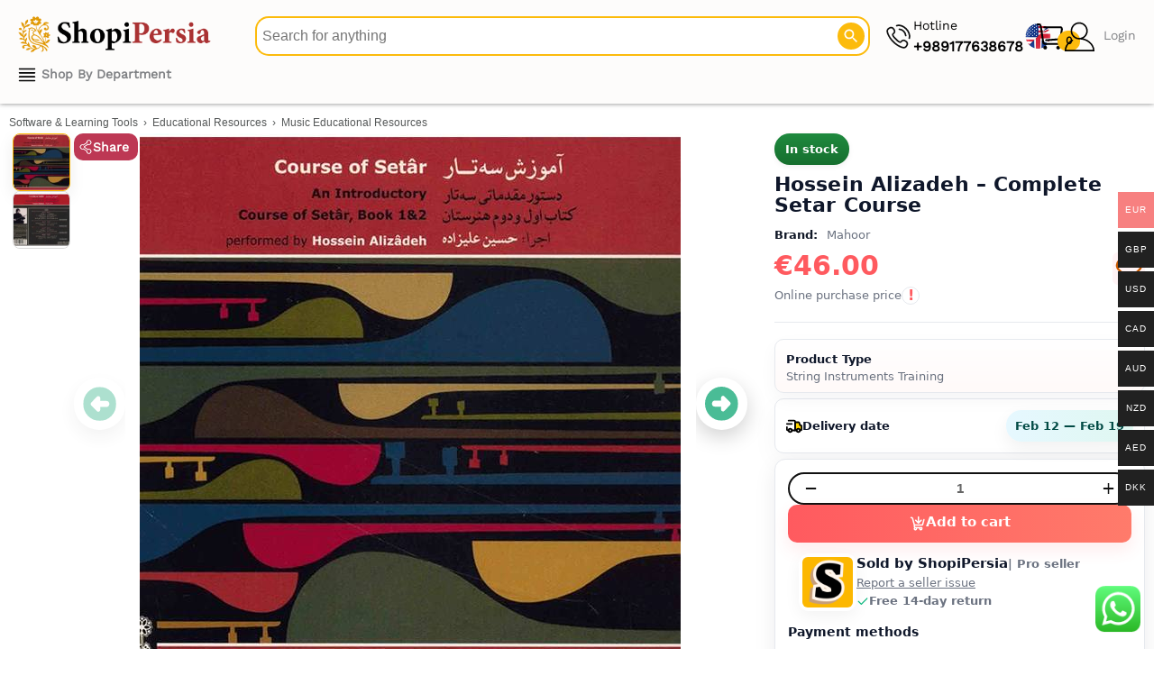

--- FILE ---
content_type: text/html; charset=UTF-8
request_url: https://shopipersia.com/product/course-of-setar-an-introductory-course-of-setar/
body_size: 80146
content:
<!DOCTYPE html>
<html lang="en-US">
<head>
<meta charset="UTF-8">
<meta name="viewport" content="width=device-width, initial-scale=1">
	<link rel="icon" type="image/svg+xml" href="/favicon2.svg">
    <link rel="icon" type="image/png" href="/favicon.png">
	<link rel="icon" type="image/png" sizes="96x96" href="/favicon-96x96.png">
    <link rel="icon" type="image/x-icon" href="/favicon2.ico">
	<meta name="apple-mobile-web-app-title" content="ShopiPersia">
    <meta name="application-name" content="ShopiPersia">
	<meta name='robots' content='index, follow, max-image-preview:large, max-snippet:-1, max-video-preview:-1' />
<meta name="description" content="Shop now New String Instruments Training Today ! ✓ Fast shipping to the UK, USA, Canada, Europe, Australia &amp; more">
<script type="application/ld+json">{
    "@context": "https://schema.org",
    "@type": "ImageObject",
    "@id": "https://shopipersia.com/product/course-of-setar-an-introductory-course-of-setar/#primaryimage",
    "name": "Hossein Alizadeh – Complete Setar Course",
    "caption": "Hossein Alizadeh – Complete Setar Course",
    "creator": {
        "@type": "Organization",
        "name": "ShopiPersia"
    },
    "representativeOfPage": true,
    "thumbnailUrl": "https://shopipersia.com/wp-content/uploads/2020/11/Course-of-Setar-400x400.jpg",
    "contentUrl": "https://shopipersia.com/wp-content/uploads/2020/11/Course-of-Setar.jpg",
    "width": 600,
    "height": 600,
    "inLanguage": "en",
    "copyrightNotice": "ShopiPersia Co.",
    "creditText": "ShopiPersia Co.",
    "datePublished": "2020-11-15T13:04:51+03:30",
    "url": "https://shopipersia.com/product/course-of-setar-an-introductory-course-of-setar/"
}</script>
	<!-- This site is optimized with the Yoast SEO plugin v26.8 - https://yoast.com/product/yoast-seo-wordpress/ -->
	<title>Hossein Alizadeh – Complete Setar Course - ShopiPersia</title>
	<link rel="canonical" href="https://shopipersia.com/product/course-of-setar-an-introductory-course-of-setar/" />
	<meta property="product:brand" content="Mahoor" />
	<meta property="product:price:amount" content="46.00" />
	<meta property="product:price:currency" content="EUR" />
	<meta property="og:availability" content="instock" />
	<meta property="product:availability" content="instock" />
	<meta property="product:retailer_item_id" content="DKP-43767" />
	<meta property="product:condition" content="new" />
	<!-- / Yoast SEO plugin. -->


<style id='wp-img-auto-sizes-contain-inline-css'>
img:is([sizes=auto i],[sizes^="auto," i]){contain-intrinsic-size:3000px 1500px}
/*# sourceURL=wp-img-auto-sizes-contain-inline-css */
</style>
<link rel='stylesheet' id='font-awesome-css' href='https://shopipersia.com/wp-content/plugins/woocommerce-ajax-filters/berocket/assets/css/font-awesome.min.css?ver=6.9' media='all' />
<link rel='stylesheet' id='berocket_aapf_widget-style-css' href='https://shopipersia.com/wp-content/plugins/woocommerce-ajax-filters/assets/frontend/css/fullmain.min.css?ver=3.1.9.6' media='all' />
<link rel='stylesheet' id='woocommerce-multi-currency-css' href='https://shopipersia.com/wp-content/plugins/woocommerce-multi-currency/css/woocommerce-multi-currency.min.css?ver=2.3.10' media='all' />
<style id='woocommerce-multi-currency-inline-css'>
.woocommerce-multi-currency .wmc-list-currencies .wmc-currency.wmc-active {background: #f78080 !important;}.woocommerce-multi-currency .wmc-list-currencies .wmc-currency:hover {background: #f78080 !important;}.woocommerce-multi-currency .wmc-list-currencies .wmc-currency,.woocommerce-multi-currency .wmc-title, .woocommerce-multi-currency.wmc-price-switcher a {background: #212121 !important;}.woocommerce-multi-currency .wmc-title, .woocommerce-multi-currency .wmc-list-currencies .wmc-currency span,.woocommerce-multi-currency .wmc-list-currencies .wmc-currency a,.woocommerce-multi-currency.wmc-price-switcher a {color: #ffffff !important;}.woocommerce-multi-currency.wmc-sidebar{top:50% !important;}.woocommerce-multi-currency.wmc-sidebar .wmc-list-currencies .wmc-sidebar-open{background-color:#99999900;color:#cccccc;}.woocommerce-multi-currency.wmc-shortcode .wmc-currency{background-color:#ffffff;color:#212121}.woocommerce-multi-currency.wmc-shortcode .wmc-currency.wmc-active,.woocommerce-multi-currency.wmc-shortcode .wmc-current-currency{background-color:#ffffff;color:#212121}.woocommerce-multi-currency.wmc-shortcode.vertical-currency-symbols-circle:not(.wmc-currency-trigger-click) .wmc-currency-wrapper:hover .wmc-sub-currency,.woocommerce-multi-currency.wmc-shortcode.vertical-currency-symbols-circle.wmc-currency-trigger-click .wmc-sub-currency{animation: height_slide 700ms;}@keyframes height_slide {0% {height: 0;} 100% {height: 700%;} }
/*# sourceURL=woocommerce-multi-currency-inline-css */
</style>
<link rel='stylesheet' id='astra-theme-css-css' href='https://shopipersia.com/wp-content/themes/astra/assets/css/minified/main.min.css?ver=4.12.1' media='all' />
<style id='astra-theme-css-inline-css'>
:root{--ast-post-nav-space:0;--ast-container-default-xlg-padding:3em;--ast-container-default-lg-padding:3em;--ast-container-default-slg-padding:2em;--ast-container-default-md-padding:3em;--ast-container-default-sm-padding:3em;--ast-container-default-xs-padding:2.4em;--ast-container-default-xxs-padding:1.8em;--ast-code-block-background:#ECEFF3;--ast-comment-inputs-background:#F9FAFB;--ast-normal-container-width:1640px;--ast-narrow-container-width:750px;--ast-blog-title-font-weight:normal;--ast-blog-meta-weight:inherit;--ast-global-color-primary:var(--ast-global-color-5);--ast-global-color-secondary:var(--ast-global-color-4);--ast-global-color-alternate-background:var(--ast-global-color-7);--ast-global-color-subtle-background:var(--ast-global-color-6);--ast-bg-style-guide:var( --ast-global-color-secondary,--ast-global-color-5 );--ast-shadow-style-guide:0px 0px 4px 0 #00000057;--ast-global-dark-bg-style:#fff;--ast-global-dark-lfs:#fbfbfb;--ast-widget-bg-color:#fafafa;--ast-wc-container-head-bg-color:#fbfbfb;--ast-title-layout-bg:#eeeeee;--ast-search-border-color:#e7e7e7;--ast-lifter-hover-bg:#e6e6e6;--ast-gallery-block-color:#000;--srfm-color-input-label:var(--ast-global-color-2);}html{font-size:87.5%;}a{color:var(--ast-global-color-2);}a:hover,a:focus{color:var(--ast-global-color-2);}body,button,input,select,textarea,.ast-button,.ast-custom-button{font-family:-apple-system,BlinkMacSystemFont,Segoe UI,Roboto,Oxygen-Sans,Ubuntu,Cantarell,Helvetica Neue,sans-serif;font-weight:400;font-size:14px;font-size:1rem;line-height:var(--ast-body-line-height,1.65em);}blockquote{color:var(--ast-global-color-3);}h1,h2,h3,h4,h5,h6,.entry-content :where(h1,h2,h3,h4,h5,h6),.site-title,.site-title a{font-weight:600;}.ast-site-identity .site-title a{color:var(--ast-global-color-2);}.site-title{font-size:26px;font-size:1.8571428571429rem;display:block;}.site-header .site-description{font-size:15px;font-size:1.0714285714286rem;display:none;}.entry-title{font-size:26px;font-size:1.8571428571429rem;}.archive .ast-article-post .ast-article-inner,.blog .ast-article-post .ast-article-inner,.archive .ast-article-post .ast-article-inner:hover,.blog .ast-article-post .ast-article-inner:hover{overflow:hidden;}h1,.entry-content :where(h1){font-size:20px;font-size:1.4285714285714rem;font-weight:600;line-height:1.4em;}h2,.entry-content :where(h2){font-size:25px;font-size:1.7857142857143rem;font-weight:600;line-height:1.3em;}h3,.entry-content :where(h3){font-size:20px;font-size:1.4285714285714rem;font-weight:600;line-height:1.3em;}h4,.entry-content :where(h4){font-size:24px;font-size:1.7142857142857rem;line-height:1.2em;font-weight:600;}h5,.entry-content :where(h5){font-size:20px;font-size:1.4285714285714rem;line-height:1.2em;font-weight:600;}h6,.entry-content :where(h6){font-size:16px;font-size:1.1428571428571rem;line-height:1.25em;font-weight:600;}::selection{background-color:#fcb800;color:#000000;}body,h1,h2,h3,h4,h5,h6,.entry-title a,.entry-content :where(h1,h2,h3,h4,h5,h6){color:var(--ast-global-color-3);}.tagcloud a:hover,.tagcloud a:focus,.tagcloud a.current-item{color:#ffffff;border-color:var(--ast-global-color-2);background-color:var(--ast-global-color-2);}input:focus,input[type="text"]:focus,input[type="email"]:focus,input[type="url"]:focus,input[type="password"]:focus,input[type="reset"]:focus,input[type="search"]:focus,textarea:focus{border-color:var(--ast-global-color-2);}input[type="radio"]:checked,input[type=reset],input[type="checkbox"]:checked,input[type="checkbox"]:hover:checked,input[type="checkbox"]:focus:checked,input[type=range]::-webkit-slider-thumb{border-color:var(--ast-global-color-2);background-color:var(--ast-global-color-2);box-shadow:none;}.site-footer a:hover + .post-count,.site-footer a:focus + .post-count{background:var(--ast-global-color-2);border-color:var(--ast-global-color-2);}.single .nav-links .nav-previous,.single .nav-links .nav-next{color:var(--ast-global-color-2);}.entry-meta,.entry-meta *{line-height:1.45;color:var(--ast-global-color-2);}.entry-meta a:not(.ast-button):hover,.entry-meta a:not(.ast-button):hover *,.entry-meta a:not(.ast-button):focus,.entry-meta a:not(.ast-button):focus *,.page-links > .page-link,.page-links .page-link:hover,.post-navigation a:hover{color:var(--ast-global-color-2);}#cat option,.secondary .calendar_wrap thead a,.secondary .calendar_wrap thead a:visited{color:var(--ast-global-color-2);}.secondary .calendar_wrap #today,.ast-progress-val span{background:var(--ast-global-color-2);}.secondary a:hover + .post-count,.secondary a:focus + .post-count{background:var(--ast-global-color-2);border-color:var(--ast-global-color-2);}.calendar_wrap #today > a{color:#ffffff;}.page-links .page-link,.single .post-navigation a{color:var(--ast-global-color-2);}.ast-search-menu-icon .search-form button.search-submit{padding:0 4px;}.ast-search-menu-icon form.search-form{padding-right:0;}.ast-search-menu-icon.slide-search input.search-field{width:0;}.ast-header-search .ast-search-menu-icon.ast-dropdown-active .search-form,.ast-header-search .ast-search-menu-icon.ast-dropdown-active .search-field:focus{transition:all 0.2s;}.search-form input.search-field:focus{outline:none;}.ast-archive-title{color:var(--ast-global-color-2);}.widget-title,.widget .wp-block-heading{font-size:20px;font-size:1.4285714285714rem;color:var(--ast-global-color-2);}.single .ast-author-details .author-title{color:var(--ast-global-color-2);}.ast-search-menu-icon.slide-search a:focus-visible:focus-visible,.astra-search-icon:focus-visible,#close:focus-visible,a:focus-visible,.ast-menu-toggle:focus-visible,.site .skip-link:focus-visible,.wp-block-loginout input:focus-visible,.wp-block-search.wp-block-search__button-inside .wp-block-search__inside-wrapper,.ast-header-navigation-arrow:focus-visible,.woocommerce .wc-proceed-to-checkout > .checkout-button:focus-visible,.woocommerce .woocommerce-MyAccount-navigation ul li a:focus-visible,.ast-orders-table__row .ast-orders-table__cell:focus-visible,.woocommerce .woocommerce-order-details .order-again > .button:focus-visible,.woocommerce .woocommerce-message a.button.wc-forward:focus-visible,.woocommerce #minus_qty:focus-visible,.woocommerce #plus_qty:focus-visible,a#ast-apply-coupon:focus-visible,.woocommerce .woocommerce-info a:focus-visible,.woocommerce .astra-shop-summary-wrap a:focus-visible,.woocommerce a.wc-forward:focus-visible,#ast-apply-coupon:focus-visible,.woocommerce-js .woocommerce-mini-cart-item a.remove:focus-visible,#close:focus-visible,.button.search-submit:focus-visible,#search_submit:focus,.normal-search:focus-visible,.ast-header-account-wrap:focus-visible,.woocommerce .ast-on-card-button.ast-quick-view-trigger:focus,.astra-cart-drawer-close:focus,.ast-single-variation:focus,.ast-woocommerce-product-gallery__image:focus,.ast-button:focus,.woocommerce-product-gallery--with-images [data-controls="prev"]:focus-visible,.woocommerce-product-gallery--with-images [data-controls="next"]:focus-visible,.ast-builder-button-wrap:has(.ast-custom-button-link:focus),.ast-builder-button-wrap .ast-custom-button-link:focus{outline-style:dotted;outline-color:inherit;outline-width:thin;}input:focus,input[type="text"]:focus,input[type="email"]:focus,input[type="url"]:focus,input[type="password"]:focus,input[type="reset"]:focus,input[type="search"]:focus,input[type="number"]:focus,textarea:focus,.wp-block-search__input:focus,[data-section="section-header-mobile-trigger"] .ast-button-wrap .ast-mobile-menu-trigger-minimal:focus,.ast-mobile-popup-drawer.active .menu-toggle-close:focus,.woocommerce-ordering select.orderby:focus,#ast-scroll-top:focus,#coupon_code:focus,.woocommerce-page #comment:focus,.woocommerce #reviews #respond input#submit:focus,.woocommerce a.add_to_cart_button:focus,.woocommerce .button.single_add_to_cart_button:focus,.woocommerce .woocommerce-cart-form button:focus,.woocommerce .woocommerce-cart-form__cart-item .quantity .qty:focus,.woocommerce .woocommerce-billing-fields .woocommerce-billing-fields__field-wrapper .woocommerce-input-wrapper > .input-text:focus,.woocommerce #order_comments:focus,.woocommerce #place_order:focus,.woocommerce .woocommerce-address-fields .woocommerce-address-fields__field-wrapper .woocommerce-input-wrapper > .input-text:focus,.woocommerce .woocommerce-MyAccount-content form button:focus,.woocommerce .woocommerce-MyAccount-content .woocommerce-EditAccountForm .woocommerce-form-row .woocommerce-Input.input-text:focus,.woocommerce .ast-woocommerce-container .woocommerce-pagination ul.page-numbers li a:focus,body #content .woocommerce form .form-row .select2-container--default .select2-selection--single:focus,#ast-coupon-code:focus,.woocommerce.woocommerce-js .quantity input[type=number]:focus,.woocommerce-js .woocommerce-mini-cart-item .quantity input[type=number]:focus,.woocommerce p#ast-coupon-trigger:focus{border-style:dotted;border-color:inherit;border-width:thin;}input{outline:none;}.woocommerce-js input[type=text]:focus,.woocommerce-js input[type=email]:focus,.woocommerce-js textarea:focus,input[type=number]:focus,.comments-area textarea#comment:focus,.comments-area textarea#comment:active,.comments-area .ast-comment-formwrap input[type="text"]:focus,.comments-area .ast-comment-formwrap input[type="text"]:active{outline-style:unset;outline-color:inherit;outline-width:thin;}.ast-logo-title-inline .site-logo-img{padding-right:1em;}.site-logo-img img{ transition:all 0.2s linear;}body .ast-oembed-container *{position:absolute;top:0;width:100%;height:100%;left:0;}body .wp-block-embed-pocket-casts .ast-oembed-container *{position:unset;}.ast-single-post-featured-section + article {margin-top: 2em;}.site-content .ast-single-post-featured-section img {width: 100%;overflow: hidden;object-fit: cover;}.site > .ast-single-related-posts-container {margin-top: 0;}@media (min-width: 922px) {.ast-desktop .ast-container--narrow {max-width: var(--ast-narrow-container-width);margin: 0 auto;}}.ast-page-builder-template .hentry {margin: 0;}.ast-page-builder-template .site-content > .ast-container {max-width: 100%;padding: 0;}.ast-page-builder-template .site .site-content #primary {padding: 0;margin: 0;}.ast-page-builder-template .no-results {text-align: center;margin: 4em auto;}.ast-page-builder-template .ast-pagination {padding: 2em;}.ast-page-builder-template .entry-header.ast-no-title.ast-no-thumbnail {margin-top: 0;}.ast-page-builder-template .entry-header.ast-header-without-markup {margin-top: 0;margin-bottom: 0;}.ast-page-builder-template .entry-header.ast-no-title.ast-no-meta {margin-bottom: 0;}.ast-page-builder-template.single .post-navigation {padding-bottom: 2em;}.ast-page-builder-template.single-post .site-content > .ast-container {max-width: 100%;}.ast-page-builder-template .entry-header {margin-top: 2em;margin-left: auto;margin-right: auto;}.ast-single-post.ast-page-builder-template .site-main > article,.woocommerce.ast-page-builder-template .site-main {padding-top: 2em;padding-left: 20px;padding-right: 20px;}.ast-page-builder-template .ast-archive-description {margin: 2em auto 0;padding-left: 20px;padding-right: 20px;}.ast-page-builder-template .ast-row {margin-left: 0;margin-right: 0;}.single.ast-page-builder-template .entry-header + .entry-content,.single.ast-page-builder-template .ast-single-entry-banner + .site-content article .entry-content {margin-bottom: 2em;}@media(min-width: 921px) {.ast-page-builder-template.archive.ast-right-sidebar .ast-row article,.ast-page-builder-template.archive.ast-left-sidebar .ast-row article {padding-left: 0;padding-right: 0;}}@media (max-width:921.9px){#ast-desktop-header{display:none;}}@media (min-width:922px){#ast-mobile-header{display:none;}}@media( max-width: 420px ) {.single .nav-links .nav-previous,.single .nav-links .nav-next {width: 100%;text-align: center;}}.wp-block-buttons.aligncenter{justify-content:center;}@media (max-width:921px){.ast-theme-transparent-header #primary,.ast-theme-transparent-header #secondary{padding:0;}}@media (max-width:921px){.ast-plain-container.ast-no-sidebar #primary{padding:0;}}.ast-plain-container.ast-no-sidebar #primary{margin-top:0;margin-bottom:0;}@media (min-width:1200px){.ast-plain-container.ast-no-sidebar #primary{margin-top:60px;margin-bottom:60px;}}.wp-block-button.is-style-outline .wp-block-button__link{border-color:#fcb800;}div.wp-block-button.is-style-outline > .wp-block-button__link:not(.has-text-color),div.wp-block-button.wp-block-button__link.is-style-outline:not(.has-text-color){color:#fcb800;}.wp-block-button.is-style-outline .wp-block-button__link:hover,.wp-block-buttons .wp-block-button.is-style-outline .wp-block-button__link:focus,.wp-block-buttons .wp-block-button.is-style-outline > .wp-block-button__link:not(.has-text-color):hover,.wp-block-buttons .wp-block-button.wp-block-button__link.is-style-outline:not(.has-text-color):hover{color:#ffffff;background-color:var(--ast-global-color-2);border-color:var(--ast-global-color-2);}.post-page-numbers.current .page-link,.ast-pagination .page-numbers.current{color:#000000;border-color:#fcb800;background-color:#fcb800;}.wp-block-button.is-style-outline .wp-block-button__link.wp-element-button,.ast-outline-button{border-color:#fcb800;font-family:inherit;font-weight:500;font-size:16px;font-size:1.1428571428571rem;line-height:1em;}.wp-block-buttons .wp-block-button.is-style-outline > .wp-block-button__link:not(.has-text-color),.wp-block-buttons .wp-block-button.wp-block-button__link.is-style-outline:not(.has-text-color),.ast-outline-button{color:#fcb800;}.wp-block-button.is-style-outline .wp-block-button__link:hover,.wp-block-buttons .wp-block-button.is-style-outline .wp-block-button__link:focus,.wp-block-buttons .wp-block-button.is-style-outline > .wp-block-button__link:not(.has-text-color):hover,.wp-block-buttons .wp-block-button.wp-block-button__link.is-style-outline:not(.has-text-color):hover,.ast-outline-button:hover,.ast-outline-button:focus,.wp-block-uagb-buttons-child .uagb-buttons-repeater.ast-outline-button:hover,.wp-block-uagb-buttons-child .uagb-buttons-repeater.ast-outline-button:focus{color:#ffffff;background-color:var(--ast-global-color-2);border-color:var(--ast-global-color-2);}.wp-block-button .wp-block-button__link.wp-element-button.is-style-outline:not(.has-background),.wp-block-button.is-style-outline>.wp-block-button__link.wp-element-button:not(.has-background),.ast-outline-button{background-color:transparent;}.entry-content[data-ast-blocks-layout] > figure{margin-bottom:1em;}h1.widget-title{font-weight:600;}h2.widget-title{font-weight:600;}h3.widget-title{font-weight:600;}.elementor-widget-container .elementor-loop-container .e-loop-item[data-elementor-type="loop-item"]{width:100%;}#page{display:flex;flex-direction:column;min-height:100vh;}.ast-404-layout-1 h1.page-title{color:var(--ast-global-color-2);}.single .post-navigation a{line-height:1em;height:inherit;}.error-404 .page-sub-title{font-size:1.5rem;font-weight:inherit;}.search .site-content .content-area .search-form{margin-bottom:0;}#page .site-content{flex-grow:1;}.widget{margin-bottom:1.25em;}#secondary li{line-height:1.5em;}#secondary .wp-block-group h2{margin-bottom:0.7em;}#secondary h2{font-size:1.7rem;}.ast-separate-container .ast-article-post,.ast-separate-container .ast-article-single,.ast-separate-container .comment-respond{padding:3em;}.ast-separate-container .ast-article-single .ast-article-single{padding:0;}.ast-article-single .wp-block-post-template-is-layout-grid{padding-left:0;}.ast-separate-container .comments-title,.ast-narrow-container .comments-title{padding:1.5em 2em;}.ast-page-builder-template .comment-form-textarea,.ast-comment-formwrap .ast-grid-common-col{padding:0;}.ast-comment-formwrap{padding:0;display:inline-flex;column-gap:20px;width:100%;margin-left:0;margin-right:0;}.comments-area textarea#comment:focus,.comments-area textarea#comment:active,.comments-area .ast-comment-formwrap input[type="text"]:focus,.comments-area .ast-comment-formwrap input[type="text"]:active {box-shadow:none;outline:none;}.archive.ast-page-builder-template .entry-header{margin-top:2em;}.ast-page-builder-template .ast-comment-formwrap{width:100%;}.entry-title{margin-bottom:0.5em;}.ast-archive-description p{font-size:inherit;font-weight:inherit;line-height:inherit;}.ast-separate-container .ast-comment-list li.depth-1,.hentry{margin-bottom:2em;}@media (min-width:921px){.ast-left-sidebar.ast-page-builder-template #secondary,.archive.ast-right-sidebar.ast-page-builder-template .site-main{padding-left:20px;padding-right:20px;}}@media (max-width:544px){.ast-comment-formwrap.ast-row{column-gap:10px;display:inline-block;}#ast-commentform .ast-grid-common-col{position:relative;width:100%;}}@media (min-width:1201px){.ast-separate-container .ast-article-post,.ast-separate-container .ast-article-single,.ast-separate-container .ast-author-box,.ast-separate-container .ast-404-layout-1,.ast-separate-container .no-results{padding:3em;}}@media (max-width:921px){.ast-left-sidebar #content > .ast-container{display:flex;flex-direction:column-reverse;width:100%;}}@media (min-width:922px){.ast-separate-container.ast-right-sidebar #primary,.ast-separate-container.ast-left-sidebar #primary{border:0;}.search-no-results.ast-separate-container #primary{margin-bottom:4em;}}.elementor-widget-button .elementor-button{border-style:solid;text-decoration:none;border-top-width:0;border-right-width:0;border-left-width:0;border-bottom-width:0;}body .elementor-button.elementor-size-sm,body .elementor-button.elementor-size-xs,body .elementor-button.elementor-size-md,body .elementor-button.elementor-size-lg,body .elementor-button.elementor-size-xl,body .elementor-button{padding-top:15px;padding-right:30px;padding-bottom:15px;padding-left:30px;}@media (max-width:921px){.elementor-widget-button .elementor-button.elementor-size-sm,.elementor-widget-button .elementor-button.elementor-size-xs,.elementor-widget-button .elementor-button.elementor-size-md,.elementor-widget-button .elementor-button.elementor-size-lg,.elementor-widget-button .elementor-button.elementor-size-xl,.elementor-widget-button .elementor-button{padding-top:14px;padding-right:28px;padding-bottom:14px;padding-left:28px;}}@media (max-width:544px){.elementor-widget-button .elementor-button.elementor-size-sm,.elementor-widget-button .elementor-button.elementor-size-xs,.elementor-widget-button .elementor-button.elementor-size-md,.elementor-widget-button .elementor-button.elementor-size-lg,.elementor-widget-button .elementor-button.elementor-size-xl,.elementor-widget-button .elementor-button{padding-top:12px;padding-right:24px;padding-bottom:12px;padding-left:24px;}}.elementor-widget-button .elementor-button{border-color:#fcb800;background-color:#fcb800;}.elementor-widget-button .elementor-button:hover,.elementor-widget-button .elementor-button:focus{color:#ffffff;background-color:var(--ast-global-color-2);border-color:var(--ast-global-color-2);}.wp-block-button .wp-block-button__link ,.elementor-widget-button .elementor-button,.elementor-widget-button .elementor-button:visited{color:#000000;}.elementor-widget-button .elementor-button{font-weight:500;font-size:16px;font-size:1.1428571428571rem;line-height:1em;}body .elementor-button.elementor-size-sm,body .elementor-button.elementor-size-xs,body .elementor-button.elementor-size-md,body .elementor-button.elementor-size-lg,body .elementor-button.elementor-size-xl,body .elementor-button{font-size:16px;font-size:1.1428571428571rem;}.wp-block-button .wp-block-button__link:hover,.wp-block-button .wp-block-button__link:focus{color:#ffffff;background-color:var(--ast-global-color-2);border-color:var(--ast-global-color-2);}.elementor-widget-heading h1.elementor-heading-title{line-height:1.4em;}.elementor-widget-heading h2.elementor-heading-title{line-height:1.3em;}.elementor-widget-heading h3.elementor-heading-title{line-height:1.3em;}.elementor-widget-heading h4.elementor-heading-title{line-height:1.2em;}.elementor-widget-heading h5.elementor-heading-title{line-height:1.2em;}.elementor-widget-heading h6.elementor-heading-title{line-height:1.25em;}.wp-block-button .wp-block-button__link,.wp-block-search .wp-block-search__button,body .wp-block-file .wp-block-file__button{border-color:#fcb800;background-color:#fcb800;color:#000000;font-family:inherit;font-weight:500;line-height:1em;font-size:16px;font-size:1.1428571428571rem;padding-top:15px;padding-right:30px;padding-bottom:15px;padding-left:30px;}@media (max-width:921px){.wp-block-button .wp-block-button__link,.wp-block-search .wp-block-search__button,body .wp-block-file .wp-block-file__button{padding-top:14px;padding-right:28px;padding-bottom:14px;padding-left:28px;}}@media (max-width:544px){.wp-block-button .wp-block-button__link,.wp-block-search .wp-block-search__button,body .wp-block-file .wp-block-file__button{padding-top:12px;padding-right:24px;padding-bottom:12px;padding-left:24px;}}.menu-toggle,button,.ast-button,.ast-custom-button,.button,input#submit,input[type="button"],input[type="submit"],input[type="reset"],form[CLASS*="wp-block-search__"].wp-block-search .wp-block-search__inside-wrapper .wp-block-search__button,body .wp-block-file .wp-block-file__button,.search .search-submit,.woocommerce-js a.button,.woocommerce button.button,.woocommerce .woocommerce-message a.button,.woocommerce #respond input#submit.alt,.woocommerce input.button.alt,.woocommerce input.button,.woocommerce input.button:disabled,.woocommerce input.button:disabled[disabled],.woocommerce input.button:disabled:hover,.woocommerce input.button:disabled[disabled]:hover,.woocommerce #respond input#submit,.woocommerce button.button.alt.disabled,.wc-block-grid__products .wc-block-grid__product .wp-block-button__link,.wc-block-grid__product-onsale,[CLASS*="wc-block"] button,.woocommerce-js .astra-cart-drawer .astra-cart-drawer-content .woocommerce-mini-cart__buttons .button:not(.checkout):not(.ast-continue-shopping),.woocommerce-js .astra-cart-drawer .astra-cart-drawer-content .woocommerce-mini-cart__buttons a.checkout,.woocommerce button.button.alt.disabled.wc-variation-selection-needed,[CLASS*="wc-block"] .wc-block-components-button{border-style:solid;border-top-width:0;border-right-width:0;border-left-width:0;border-bottom-width:0;color:#000000;border-color:#fcb800;background-color:#fcb800;padding-top:15px;padding-right:30px;padding-bottom:15px;padding-left:30px;font-family:inherit;font-weight:500;font-size:16px;font-size:1.1428571428571rem;line-height:1em;}button:focus,.menu-toggle:hover,button:hover,.ast-button:hover,.ast-custom-button:hover .button:hover,.ast-custom-button:hover ,input[type=reset]:hover,input[type=reset]:focus,input#submit:hover,input#submit:focus,input[type="button"]:hover,input[type="button"]:focus,input[type="submit"]:hover,input[type="submit"]:focus,form[CLASS*="wp-block-search__"].wp-block-search .wp-block-search__inside-wrapper .wp-block-search__button:hover,form[CLASS*="wp-block-search__"].wp-block-search .wp-block-search__inside-wrapper .wp-block-search__button:focus,body .wp-block-file .wp-block-file__button:hover,body .wp-block-file .wp-block-file__button:focus,.woocommerce-js a.button:hover,.woocommerce button.button:hover,.woocommerce .woocommerce-message a.button:hover,.woocommerce #respond input#submit:hover,.woocommerce #respond input#submit.alt:hover,.woocommerce input.button.alt:hover,.woocommerce input.button:hover,.woocommerce button.button.alt.disabled:hover,.wc-block-grid__products .wc-block-grid__product .wp-block-button__link:hover,[CLASS*="wc-block"] button:hover,.woocommerce-js .astra-cart-drawer .astra-cart-drawer-content .woocommerce-mini-cart__buttons .button:not(.checkout):not(.ast-continue-shopping):hover,.woocommerce-js .astra-cart-drawer .astra-cart-drawer-content .woocommerce-mini-cart__buttons a.checkout:hover,.woocommerce button.button.alt.disabled.wc-variation-selection-needed:hover,[CLASS*="wc-block"] .wc-block-components-button:hover,[CLASS*="wc-block"] .wc-block-components-button:focus{color:#ffffff;background-color:var(--ast-global-color-2);border-color:var(--ast-global-color-2);}form[CLASS*="wp-block-search__"].wp-block-search .wp-block-search__inside-wrapper .wp-block-search__button.has-icon{padding-top:calc(15px - 3px);padding-right:calc(30px - 3px);padding-bottom:calc(15px - 3px);padding-left:calc(30px - 3px);}@media (max-width:921px){.menu-toggle,button,.ast-button,.ast-custom-button,.button,input#submit,input[type="button"],input[type="submit"],input[type="reset"],form[CLASS*="wp-block-search__"].wp-block-search .wp-block-search__inside-wrapper .wp-block-search__button,body .wp-block-file .wp-block-file__button,.search .search-submit,.woocommerce-js a.button,.woocommerce button.button,.woocommerce .woocommerce-message a.button,.woocommerce #respond input#submit.alt,.woocommerce input.button.alt,.woocommerce input.button,.woocommerce input.button:disabled,.woocommerce input.button:disabled[disabled],.woocommerce input.button:disabled:hover,.woocommerce input.button:disabled[disabled]:hover,.woocommerce #respond input#submit,.woocommerce button.button.alt.disabled,.wc-block-grid__products .wc-block-grid__product .wp-block-button__link,.wc-block-grid__product-onsale,[CLASS*="wc-block"] button,.woocommerce-js .astra-cart-drawer .astra-cart-drawer-content .woocommerce-mini-cart__buttons .button:not(.checkout):not(.ast-continue-shopping),.woocommerce-js .astra-cart-drawer .astra-cart-drawer-content .woocommerce-mini-cart__buttons a.checkout,.woocommerce button.button.alt.disabled.wc-variation-selection-needed,[CLASS*="wc-block"] .wc-block-components-button{padding-top:14px;padding-right:28px;padding-bottom:14px;padding-left:28px;}}@media (max-width:544px){.menu-toggle,button,.ast-button,.ast-custom-button,.button,input#submit,input[type="button"],input[type="submit"],input[type="reset"],form[CLASS*="wp-block-search__"].wp-block-search .wp-block-search__inside-wrapper .wp-block-search__button,body .wp-block-file .wp-block-file__button,.search .search-submit,.woocommerce-js a.button,.woocommerce button.button,.woocommerce .woocommerce-message a.button,.woocommerce #respond input#submit.alt,.woocommerce input.button.alt,.woocommerce input.button,.woocommerce input.button:disabled,.woocommerce input.button:disabled[disabled],.woocommerce input.button:disabled:hover,.woocommerce input.button:disabled[disabled]:hover,.woocommerce #respond input#submit,.woocommerce button.button.alt.disabled,.wc-block-grid__products .wc-block-grid__product .wp-block-button__link,.wc-block-grid__product-onsale,[CLASS*="wc-block"] button,.woocommerce-js .astra-cart-drawer .astra-cart-drawer-content .woocommerce-mini-cart__buttons .button:not(.checkout):not(.ast-continue-shopping),.woocommerce-js .astra-cart-drawer .astra-cart-drawer-content .woocommerce-mini-cart__buttons a.checkout,.woocommerce button.button.alt.disabled.wc-variation-selection-needed,[CLASS*="wc-block"] .wc-block-components-button{padding-top:12px;padding-right:24px;padding-bottom:12px;padding-left:24px;}}@media (max-width:921px){.ast-mobile-header-stack .main-header-bar .ast-search-menu-icon{display:inline-block;}.ast-header-break-point.ast-header-custom-item-outside .ast-mobile-header-stack .main-header-bar .ast-search-icon{margin:0;}.ast-comment-avatar-wrap img{max-width:2.5em;}.ast-comment-meta{padding:0 1.8888em 1.3333em;}.ast-separate-container .ast-comment-list li.depth-1{padding:1.5em 2.14em;}.ast-separate-container .comment-respond{padding:2em 2.14em;}}@media (min-width:544px){.ast-container{max-width:100%;}}@media (max-width:544px){.ast-separate-container .ast-article-post,.ast-separate-container .ast-article-single,.ast-separate-container .comments-title,.ast-separate-container .ast-archive-description{padding:1.5em 1em;}.ast-separate-container #content .ast-container{padding-left:0.54em;padding-right:0.54em;}.ast-separate-container .ast-comment-list .bypostauthor{padding:.5em;}.ast-search-menu-icon.ast-dropdown-active .search-field{width:170px;}} #ast-mobile-header .ast-site-header-cart-li a{pointer-events:none;}.ast-separate-container{background-color:var(--ast-global-color-5);background-image:none;}@media (max-width:921px){.site-title{display:block;}.site-header .site-description{display:none;}h1,.entry-content :where(h1){font-size:30px;}h2,.entry-content :where(h2){font-size:25px;}h3,.entry-content :where(h3){font-size:20px;}}@media (max-width:544px){.widget-title{font-size:24px;font-size:1.4117647058824rem;}body,button,input,select,textarea,.ast-button,.ast-custom-button{font-size:17px;font-size:1.2142857142857rem;}#secondary,#secondary button,#secondary input,#secondary select,#secondary textarea{font-size:17px;font-size:1.2142857142857rem;}.site-title{display:block;}.site-header .site-description{display:none;}h1,.entry-content :where(h1){font-size:19px;}h2,.entry-content :where(h2){font-size:25px;}h3,.entry-content :where(h3){font-size:16px;}h4,.entry-content :where(h4){font-size:18px;font-size:1.2857142857143rem;}h5,.entry-content :where(h5){font-size:15px;font-size:1.0714285714286rem;}h6,.entry-content :where(h6){font-size:13px;font-size:0.92857142857143rem;}}@media (max-width:921px){html{font-size:79.8%;}}@media (max-width:544px){html{font-size:87.5%;}}@media (min-width:922px){.ast-container{max-width:1680px;}}@media (min-width:922px){.site-content .ast-container{display:flex;}}@media (max-width:921px){.site-content .ast-container{flex-direction:column;}}@media (min-width:922px){.blog .site-content > .ast-container,.archive .site-content > .ast-container,.search .site-content > .ast-container{max-width:1400px;}}@media (min-width:922px){.single-post .site-content > .ast-container{max-width:1400px;}}@media (min-width:922px){.main-header-menu .sub-menu .menu-item.ast-left-align-sub-menu:hover > .sub-menu,.main-header-menu .sub-menu .menu-item.ast-left-align-sub-menu.focus > .sub-menu{margin-left:-0px;}}.site .comments-area{padding-bottom:3em;}.wp-block-file {display: flex;align-items: center;flex-wrap: wrap;justify-content: space-between;}.wp-block-pullquote {border: none;}.wp-block-pullquote blockquote::before {content: "\201D";font-family: "Helvetica",sans-serif;display: flex;transform: rotate( 180deg );font-size: 6rem;font-style: normal;line-height: 1;font-weight: bold;align-items: center;justify-content: center;}.has-text-align-right > blockquote::before {justify-content: flex-start;}.has-text-align-left > blockquote::before {justify-content: flex-end;}figure.wp-block-pullquote.is-style-solid-color blockquote {max-width: 100%;text-align: inherit;}:root {--wp--custom--ast-default-block-top-padding: 3em;--wp--custom--ast-default-block-right-padding: 3em;--wp--custom--ast-default-block-bottom-padding: 3em;--wp--custom--ast-default-block-left-padding: 3em;--wp--custom--ast-container-width: 1640px;--wp--custom--ast-content-width-size: 1640px;--wp--custom--ast-wide-width-size: calc(1640px + var(--wp--custom--ast-default-block-left-padding) + var(--wp--custom--ast-default-block-right-padding));}.ast-narrow-container {--wp--custom--ast-content-width-size: 750px;--wp--custom--ast-wide-width-size: 750px;}@media(max-width: 921px) {:root {--wp--custom--ast-default-block-top-padding: 3em;--wp--custom--ast-default-block-right-padding: 2em;--wp--custom--ast-default-block-bottom-padding: 3em;--wp--custom--ast-default-block-left-padding: 2em;}}@media(max-width: 544px) {:root {--wp--custom--ast-default-block-top-padding: 3em;--wp--custom--ast-default-block-right-padding: 1.5em;--wp--custom--ast-default-block-bottom-padding: 3em;--wp--custom--ast-default-block-left-padding: 1.5em;}}.entry-content > .wp-block-group,.entry-content > .wp-block-cover,.entry-content > .wp-block-columns {padding-top: var(--wp--custom--ast-default-block-top-padding);padding-right: var(--wp--custom--ast-default-block-right-padding);padding-bottom: var(--wp--custom--ast-default-block-bottom-padding);padding-left: var(--wp--custom--ast-default-block-left-padding);}.ast-plain-container.ast-no-sidebar .entry-content > .alignfull,.ast-page-builder-template .ast-no-sidebar .entry-content > .alignfull {margin-left: calc( -50vw + 50%);margin-right: calc( -50vw + 50%);max-width: 100vw;width: 100vw;}.ast-plain-container.ast-no-sidebar .entry-content .alignfull .alignfull,.ast-page-builder-template.ast-no-sidebar .entry-content .alignfull .alignfull,.ast-plain-container.ast-no-sidebar .entry-content .alignfull .alignwide,.ast-page-builder-template.ast-no-sidebar .entry-content .alignfull .alignwide,.ast-plain-container.ast-no-sidebar .entry-content .alignwide .alignfull,.ast-page-builder-template.ast-no-sidebar .entry-content .alignwide .alignfull,.ast-plain-container.ast-no-sidebar .entry-content .alignwide .alignwide,.ast-page-builder-template.ast-no-sidebar .entry-content .alignwide .alignwide,.ast-plain-container.ast-no-sidebar .entry-content .wp-block-column .alignfull,.ast-page-builder-template.ast-no-sidebar .entry-content .wp-block-column .alignfull,.ast-plain-container.ast-no-sidebar .entry-content .wp-block-column .alignwide,.ast-page-builder-template.ast-no-sidebar .entry-content .wp-block-column .alignwide {margin-left: auto;margin-right: auto;width: 100%;}[data-ast-blocks-layout] .wp-block-separator:not(.is-style-dots) {height: 0;}[data-ast-blocks-layout] .wp-block-separator {margin: 20px auto;}[data-ast-blocks-layout] .wp-block-separator:not(.is-style-wide):not(.is-style-dots) {max-width: 100px;}[data-ast-blocks-layout] .wp-block-separator.has-background {padding: 0;}.entry-content[data-ast-blocks-layout] > * {max-width: var(--wp--custom--ast-content-width-size);margin-left: auto;margin-right: auto;}.entry-content[data-ast-blocks-layout] > .alignwide {max-width: var(--wp--custom--ast-wide-width-size);}.entry-content[data-ast-blocks-layout] .alignfull {max-width: none;}.entry-content .wp-block-columns {margin-bottom: 0;}blockquote {margin: 1.5em;border-color: rgba(0,0,0,0.05);}.wp-block-quote:not(.has-text-align-right):not(.has-text-align-center) {border-left: 5px solid rgba(0,0,0,0.05);}.has-text-align-right > blockquote,blockquote.has-text-align-right {border-right: 5px solid rgba(0,0,0,0.05);}.has-text-align-left > blockquote,blockquote.has-text-align-left {border-left: 5px solid rgba(0,0,0,0.05);}.wp-block-site-tagline,.wp-block-latest-posts .read-more {margin-top: 15px;}.wp-block-loginout p label {display: block;}.wp-block-loginout p:not(.login-remember):not(.login-submit) input {width: 100%;}.wp-block-loginout input:focus {border-color: transparent;}.wp-block-loginout input:focus {outline: thin dotted;}.entry-content .wp-block-media-text .wp-block-media-text__content {padding: 0 0 0 8%;}.entry-content .wp-block-media-text.has-media-on-the-right .wp-block-media-text__content {padding: 0 8% 0 0;}.entry-content .wp-block-media-text.has-background .wp-block-media-text__content {padding: 8%;}.entry-content .wp-block-cover:not([class*="background-color"]):not(.has-text-color.has-link-color) .wp-block-cover__inner-container,.entry-content .wp-block-cover:not([class*="background-color"]) .wp-block-cover-image-text,.entry-content .wp-block-cover:not([class*="background-color"]) .wp-block-cover-text,.entry-content .wp-block-cover-image:not([class*="background-color"]) .wp-block-cover__inner-container,.entry-content .wp-block-cover-image:not([class*="background-color"]) .wp-block-cover-image-text,.entry-content .wp-block-cover-image:not([class*="background-color"]) .wp-block-cover-text {color: var(--ast-global-color-primary,var(--ast-global-color-5));}.wp-block-loginout .login-remember input {width: 1.1rem;height: 1.1rem;margin: 0 5px 4px 0;vertical-align: middle;}.wp-block-latest-posts > li > *:first-child,.wp-block-latest-posts:not(.is-grid) > li:first-child {margin-top: 0;}.entry-content > .wp-block-buttons,.entry-content > .wp-block-uagb-buttons {margin-bottom: 1.5em;}.wp-block-search__inside-wrapper .wp-block-search__input {padding: 0 10px;color: var(--ast-global-color-3);background: var(--ast-global-color-primary,var(--ast-global-color-5));border-color: var(--ast-border-color);}.wp-block-latest-posts .read-more {margin-bottom: 1.5em;}.wp-block-search__no-button .wp-block-search__inside-wrapper .wp-block-search__input {padding-top: 5px;padding-bottom: 5px;}.wp-block-latest-posts .wp-block-latest-posts__post-date,.wp-block-latest-posts .wp-block-latest-posts__post-author {font-size: 1rem;}.wp-block-latest-posts > li > *,.wp-block-latest-posts:not(.is-grid) > li {margin-top: 12px;margin-bottom: 12px;}.ast-page-builder-template .entry-content[data-ast-blocks-layout] > .alignwide:where(:not(.uagb-is-root-container):not(.spectra-is-root-container)) > * {max-width: var(--wp--custom--ast-wide-width-size);}.ast-page-builder-template .entry-content[data-ast-blocks-layout] > .inherit-container-width > *,.ast-page-builder-template .entry-content[data-ast-blocks-layout] > *:not(.wp-block-group):where(:not(.uagb-is-root-container):not(.spectra-is-root-container)) > *,.entry-content[data-ast-blocks-layout] > .wp-block-cover .wp-block-cover__inner-container {max-width: var(--wp--custom--ast-content-width-size) ;margin-left: auto;margin-right: auto;}.ast-page-builder-template .entry-content[data-ast-blocks-layout] > *,.ast-page-builder-template .entry-content[data-ast-blocks-layout] > .alignfull:where(:not(.wp-block-group):not(.uagb-is-root-container):not(.spectra-is-root-container)) > * {max-width: none;}.entry-content[data-ast-blocks-layout] .wp-block-cover:not(.alignleft):not(.alignright) {width: auto;}@media(max-width: 1200px) {.ast-separate-container .entry-content > .alignfull,.ast-separate-container .entry-content[data-ast-blocks-layout] > .alignwide,.ast-plain-container .entry-content[data-ast-blocks-layout] > .alignwide,.ast-plain-container .entry-content .alignfull {margin-left: calc(-1 * min(var(--ast-container-default-xlg-padding),20px)) ;margin-right: calc(-1 * min(var(--ast-container-default-xlg-padding),20px));}}@media(min-width: 1201px) {.ast-separate-container .entry-content > .alignfull {margin-left: calc(-1 * var(--ast-container-default-xlg-padding) );margin-right: calc(-1 * var(--ast-container-default-xlg-padding) );}.ast-separate-container .entry-content[data-ast-blocks-layout] > .alignwide,.ast-plain-container .entry-content[data-ast-blocks-layout] > .alignwide {margin-left: calc(-1 * var(--wp--custom--ast-default-block-left-padding) );margin-right: calc(-1 * var(--wp--custom--ast-default-block-right-padding) );}}@media(min-width: 921px) {.ast-separate-container .entry-content .wp-block-group.alignwide:not(.inherit-container-width) > :where(:not(.alignleft):not(.alignright)),.ast-plain-container .entry-content .wp-block-group.alignwide:not(.inherit-container-width) > :where(:not(.alignleft):not(.alignright)) {max-width: calc( var(--wp--custom--ast-content-width-size) + 80px );}.ast-plain-container.ast-right-sidebar .entry-content[data-ast-blocks-layout] .alignfull,.ast-plain-container.ast-left-sidebar .entry-content[data-ast-blocks-layout] .alignfull {margin-left: -60px;margin-right: -60px;}}@media(min-width: 544px) {.entry-content > .alignleft {margin-right: 20px;}.entry-content > .alignright {margin-left: 20px;}}@media (max-width:544px){.wp-block-columns .wp-block-column:not(:last-child){margin-bottom:20px;}.wp-block-latest-posts{margin:0;}}@media( max-width: 600px ) {.entry-content .wp-block-media-text .wp-block-media-text__content,.entry-content .wp-block-media-text.has-media-on-the-right .wp-block-media-text__content {padding: 8% 0 0;}.entry-content .wp-block-media-text.has-background .wp-block-media-text__content {padding: 8%;}}.ast-page-builder-template .entry-header {padding-left: 0;}.ast-narrow-container .site-content .wp-block-uagb-image--align-full .wp-block-uagb-image__figure {max-width: 100%;margin-left: auto;margin-right: auto;}.entry-content ul,.entry-content ol {padding: revert;margin: revert;}.entry-content ul.wc-block-product-template{padding: 0;}:root .has-ast-global-color-0-color{color:var(--ast-global-color-0);}:root .has-ast-global-color-0-background-color{background-color:var(--ast-global-color-0);}:root .wp-block-button .has-ast-global-color-0-color{color:var(--ast-global-color-0);}:root .wp-block-button .has-ast-global-color-0-background-color{background-color:var(--ast-global-color-0);}:root .has-ast-global-color-1-color{color:var(--ast-global-color-1);}:root .has-ast-global-color-1-background-color{background-color:var(--ast-global-color-1);}:root .wp-block-button .has-ast-global-color-1-color{color:var(--ast-global-color-1);}:root .wp-block-button .has-ast-global-color-1-background-color{background-color:var(--ast-global-color-1);}:root .has-ast-global-color-2-color{color:var(--ast-global-color-2);}:root .has-ast-global-color-2-background-color{background-color:var(--ast-global-color-2);}:root .wp-block-button .has-ast-global-color-2-color{color:var(--ast-global-color-2);}:root .wp-block-button .has-ast-global-color-2-background-color{background-color:var(--ast-global-color-2);}:root .has-ast-global-color-3-color{color:var(--ast-global-color-3);}:root .has-ast-global-color-3-background-color{background-color:var(--ast-global-color-3);}:root .wp-block-button .has-ast-global-color-3-color{color:var(--ast-global-color-3);}:root .wp-block-button .has-ast-global-color-3-background-color{background-color:var(--ast-global-color-3);}:root .has-ast-global-color-4-color{color:var(--ast-global-color-4);}:root .has-ast-global-color-4-background-color{background-color:var(--ast-global-color-4);}:root .wp-block-button .has-ast-global-color-4-color{color:var(--ast-global-color-4);}:root .wp-block-button .has-ast-global-color-4-background-color{background-color:var(--ast-global-color-4);}:root .has-ast-global-color-5-color{color:var(--ast-global-color-5);}:root .has-ast-global-color-5-background-color{background-color:var(--ast-global-color-5);}:root .wp-block-button .has-ast-global-color-5-color{color:var(--ast-global-color-5);}:root .wp-block-button .has-ast-global-color-5-background-color{background-color:var(--ast-global-color-5);}:root .has-ast-global-color-6-color{color:var(--ast-global-color-6);}:root .has-ast-global-color-6-background-color{background-color:var(--ast-global-color-6);}:root .wp-block-button .has-ast-global-color-6-color{color:var(--ast-global-color-6);}:root .wp-block-button .has-ast-global-color-6-background-color{background-color:var(--ast-global-color-6);}:root .has-ast-global-color-7-color{color:var(--ast-global-color-7);}:root .has-ast-global-color-7-background-color{background-color:var(--ast-global-color-7);}:root .wp-block-button .has-ast-global-color-7-color{color:var(--ast-global-color-7);}:root .wp-block-button .has-ast-global-color-7-background-color{background-color:var(--ast-global-color-7);}:root .has-ast-global-color-8-color{color:var(--ast-global-color-8);}:root .has-ast-global-color-8-background-color{background-color:var(--ast-global-color-8);}:root .wp-block-button .has-ast-global-color-8-color{color:var(--ast-global-color-8);}:root .wp-block-button .has-ast-global-color-8-background-color{background-color:var(--ast-global-color-8);}:root{--ast-global-color-0:#DCA54A;--ast-global-color-1:#D09A40;--ast-global-color-2:#0F172A;--ast-global-color-3:#4A4A4A;--ast-global-color-4:#FAF5E5;--ast-global-color-5:#FFFFFF;--ast-global-color-6:#F0E6C5;--ast-global-color-7:#141004;--ast-global-color-8:#222222;}:root {--ast-border-color : var(--ast-global-color-6);}.ast-breadcrumbs .trail-browse,.ast-breadcrumbs .trail-items,.ast-breadcrumbs .trail-items li{display:inline-block;margin:0;padding:0;border:none;background:inherit;text-indent:0;text-decoration:none;}.ast-breadcrumbs .trail-browse{font-size:inherit;font-style:inherit;font-weight:inherit;color:inherit;}.ast-breadcrumbs .trail-items{list-style:none;}.trail-items li::after{padding:0 0.3em;content:"\00bb";}.trail-items li:last-of-type::after{display:none;}h1,h2,h3,h4,h5,h6,.entry-content :where(h1,h2,h3,h4,h5,h6){color:var(--ast-global-color-2);}.entry-title a{color:var(--ast-global-color-2);}@media (max-width:921px){.ast-builder-grid-row-container.ast-builder-grid-row-tablet-3-firstrow .ast-builder-grid-row > *:first-child,.ast-builder-grid-row-container.ast-builder-grid-row-tablet-3-lastrow .ast-builder-grid-row > *:last-child{grid-column:1 / -1;}}@media (max-width:544px){.ast-builder-grid-row-container.ast-builder-grid-row-mobile-3-firstrow .ast-builder-grid-row > *:first-child,.ast-builder-grid-row-container.ast-builder-grid-row-mobile-3-lastrow .ast-builder-grid-row > *:last-child{grid-column:1 / -1;}}.footer-widget-area.widget-area.site-footer-focus-item{width:auto;}.ast-footer-row-inline .footer-widget-area.widget-area.site-footer-focus-item{width:100%;}.elementor-posts-container [CLASS*="ast-width-"]{width:100%;}.elementor-template-full-width .ast-container{display:block;}.elementor-screen-only,.screen-reader-text,.screen-reader-text span,.ui-helper-hidden-accessible{top:0 !important;}@media (max-width:544px){.elementor-element .elementor-wc-products .woocommerce[class*="columns-"] ul.products li.product{width:auto;margin:0;}.elementor-element .woocommerce .woocommerce-result-count{float:none;}}.ast-desktop .ast-mobile-popup-drawer.active .ast-mobile-popup-inner{max-width:35%;}@media (max-width:921px){.ast-mobile-popup-drawer.active .ast-mobile-popup-inner{max-width:90%;}}@media (max-width:544px){.ast-mobile-popup-drawer.active .ast-mobile-popup-inner{max-width:90%;}}.ast-header-break-point .main-header-bar{border-bottom-width:1px;}@media (min-width:922px){.main-header-bar{border-bottom-width:1px;}}.main-header-menu .menu-item,#astra-footer-menu .menu-item,.main-header-bar .ast-masthead-custom-menu-items{-js-display:flex;display:flex;-webkit-box-pack:center;-webkit-justify-content:center;-moz-box-pack:center;-ms-flex-pack:center;justify-content:center;-webkit-box-orient:vertical;-webkit-box-direction:normal;-webkit-flex-direction:column;-moz-box-orient:vertical;-moz-box-direction:normal;-ms-flex-direction:column;flex-direction:column;}.main-header-menu > .menu-item > .menu-link,#astra-footer-menu > .menu-item > .menu-link{height:100%;-webkit-box-align:center;-webkit-align-items:center;-moz-box-align:center;-ms-flex-align:center;align-items:center;-js-display:flex;display:flex;}.ast-header-break-point .main-navigation ul .menu-item .menu-link .icon-arrow:first-of-type svg{top:.2em;margin-top:0px;margin-left:0px;width:.65em;transform:translate(0,-2px) rotateZ(270deg);}.ast-mobile-popup-content .ast-submenu-expanded > .ast-menu-toggle{transform:rotateX(180deg);overflow-y:auto;}@media (min-width:922px){.ast-builder-menu .main-navigation > ul > li:last-child a{margin-right:0;}}.ast-separate-container .ast-article-inner{background-color:var(--ast-global-color-5);background-image:none;}@media (max-width:921px){.ast-separate-container .ast-article-inner{background-color:var(--ast-global-color-5);background-image:none;}}@media (max-width:544px){.ast-separate-container .ast-article-inner{background-color:var(--ast-global-color-5);background-image:none;}}.ast-separate-container .ast-article-single:not(.ast-related-post),.woocommerce.ast-separate-container .ast-woocommerce-container,.ast-separate-container .error-404,.ast-separate-container .no-results,.single.ast-separate-container .site-main .ast-author-meta,.ast-separate-container .related-posts-title-wrapper,.ast-separate-container .comments-count-wrapper,.ast-box-layout.ast-plain-container .site-content,.ast-padded-layout.ast-plain-container .site-content,.ast-separate-container .ast-archive-description,.ast-separate-container .comments-area .comment-respond,.ast-separate-container .comments-area .ast-comment-list li,.ast-separate-container .comments-area .comments-title{background-color:var(--ast-global-color-5);background-image:none;}@media (max-width:921px){.ast-separate-container .ast-article-single:not(.ast-related-post),.woocommerce.ast-separate-container .ast-woocommerce-container,.ast-separate-container .error-404,.ast-separate-container .no-results,.single.ast-separate-container .site-main .ast-author-meta,.ast-separate-container .related-posts-title-wrapper,.ast-separate-container .comments-count-wrapper,.ast-box-layout.ast-plain-container .site-content,.ast-padded-layout.ast-plain-container .site-content,.ast-separate-container .ast-archive-description{background-color:var(--ast-global-color-5);background-image:none;}}@media (max-width:544px){.ast-separate-container .ast-article-single:not(.ast-related-post),.woocommerce.ast-separate-container .ast-woocommerce-container,.ast-separate-container .error-404,.ast-separate-container .no-results,.single.ast-separate-container .site-main .ast-author-meta,.ast-separate-container .related-posts-title-wrapper,.ast-separate-container .comments-count-wrapper,.ast-box-layout.ast-plain-container .site-content,.ast-padded-layout.ast-plain-container .site-content,.ast-separate-container .ast-archive-description{background-color:var(--ast-global-color-5);background-image:none;}}.ast-separate-container.ast-two-container #secondary .widget{background-color:var(--ast-global-color-5);background-image:none;}@media (max-width:921px){.ast-separate-container.ast-two-container #secondary .widget{background-color:var(--ast-global-color-5);background-image:none;}}@media (max-width:544px){.ast-separate-container.ast-two-container #secondary .widget{background-color:var(--ast-global-color-5);background-image:none;}}.ast-plain-container,.ast-page-builder-template{background-color:var(--ast-global-color-5);background-image:none;}@media (max-width:921px){.ast-plain-container,.ast-page-builder-template{background-color:var(--ast-global-color-5);background-image:none;}}@media (max-width:544px){.ast-plain-container,.ast-page-builder-template{background-color:var(--ast-global-color-5);background-image:none;}}.ast-builder-menu-mobile .main-navigation .main-header-menu .menu-item > .menu-link{color:var(--ast-global-color-3);}.ast-builder-menu-mobile .main-navigation .main-header-menu .menu-item > .ast-menu-toggle{color:var(--ast-global-color-3);}.ast-builder-menu-mobile .main-navigation .main-header-menu .menu-item:hover > .menu-link,.ast-builder-menu-mobile .main-navigation .inline-on-mobile .menu-item:hover > .ast-menu-toggle{color:var(--ast-global-color-1);}.ast-builder-menu-mobile .menu-item:hover > .menu-link,.ast-builder-menu-mobile .main-navigation .inline-on-mobile .menu-item:hover > .ast-menu-toggle{color:var(--ast-global-color-1);}.ast-builder-menu-mobile .main-navigation .menu-item:hover > .ast-menu-toggle{color:var(--ast-global-color-1);}.ast-builder-menu-mobile .main-navigation .menu-item.current-menu-item > .menu-link,.ast-builder-menu-mobile .main-navigation .inline-on-mobile .menu-item.current-menu-item > .ast-menu-toggle,.ast-builder-menu-mobile .main-navigation .menu-item.current-menu-ancestor > .menu-link,.ast-builder-menu-mobile .main-navigation .menu-item.current-menu-ancestor > .ast-menu-toggle{color:var(--ast-global-color-1);}.ast-builder-menu-mobile .main-navigation .menu-item.current-menu-item > .ast-menu-toggle{color:var(--ast-global-color-1);}.ast-builder-menu-mobile .main-navigation .menu-item.menu-item-has-children > .ast-menu-toggle{top:0;}.ast-builder-menu-mobile .main-navigation .menu-item-has-children > .menu-link:after{content:unset;}.ast-hfb-header .ast-builder-menu-mobile .main-header-menu,.ast-hfb-header .ast-builder-menu-mobile .main-navigation .menu-item .menu-link,.ast-hfb-header .ast-builder-menu-mobile .main-navigation .menu-item .sub-menu .menu-link{border-style:none;}.ast-builder-menu-mobile .main-navigation .menu-item.menu-item-has-children > .ast-menu-toggle{top:0;}@media (max-width:921px){.ast-builder-menu-mobile .main-navigation .main-header-menu .menu-item > .menu-link{color:var(--ast-global-color-3);}.ast-builder-menu-mobile .main-navigation .main-header-menu .menu-item > .ast-menu-toggle{color:var(--ast-global-color-3);}.ast-builder-menu-mobile .main-navigation .main-header-menu .menu-item:hover > .menu-link,.ast-builder-menu-mobile .main-navigation .inline-on-mobile .menu-item:hover > .ast-menu-toggle{color:var(--ast-global-color-1);background:var(--ast-global-color-4);}.ast-builder-menu-mobile .main-navigation .menu-item:hover > .ast-menu-toggle{color:var(--ast-global-color-1);}.ast-builder-menu-mobile .main-navigation .menu-item.current-menu-item > .menu-link,.ast-builder-menu-mobile .main-navigation .inline-on-mobile .menu-item.current-menu-item > .ast-menu-toggle,.ast-builder-menu-mobile .main-navigation .menu-item.current-menu-ancestor > .menu-link,.ast-builder-menu-mobile .main-navigation .menu-item.current-menu-ancestor > .ast-menu-toggle{color:var(--ast-global-color-1);background:var(--ast-global-color-4);}.ast-builder-menu-mobile .main-navigation .menu-item.current-menu-item > .ast-menu-toggle{color:var(--ast-global-color-1);}.ast-builder-menu-mobile .main-navigation .menu-item.menu-item-has-children > .ast-menu-toggle{top:0;}.ast-builder-menu-mobile .main-navigation .menu-item-has-children > .menu-link:after{content:unset;}.ast-builder-menu-mobile .main-navigation .main-header-menu ,.ast-builder-menu-mobile .main-navigation .main-header-menu .menu-link,.ast-builder-menu-mobile .main-navigation .main-header-menu .sub-menu{background-color:var(--ast-global-color-5);}}@media (max-width:544px){.ast-builder-menu-mobile .main-navigation .menu-item.menu-item-has-children > .ast-menu-toggle{top:0;}}.ast-builder-menu-mobile .main-navigation{display:block;}@media (max-width:921px){.ast-header-break-point .ast-builder-menu-mobile .main-navigation{display:block;}}@media (max-width:544px){.ast-header-break-point .ast-builder-menu-mobile .main-navigation{display:block;}}:root{--e-global-color-astglobalcolor0:#DCA54A;--e-global-color-astglobalcolor1:#D09A40;--e-global-color-astglobalcolor2:#0F172A;--e-global-color-astglobalcolor3:#4A4A4A;--e-global-color-astglobalcolor4:#FAF5E5;--e-global-color-astglobalcolor5:#FFFFFF;--e-global-color-astglobalcolor6:#F0E6C5;--e-global-color-astglobalcolor7:#141004;--e-global-color-astglobalcolor8:#222222;}.woocommerce-js .woocommerce-mini-cart{margin-inline-start:0;list-style:none;padding:1.3em;flex:1;overflow:auto;position:relative;}.woocommerce-js .widget_shopping_cart_content ul li.mini_cart_item{min-height:60px;padding-top:1.2em;padding-bottom:1.2em;padding-left:5em;padding-right:0;}.woocommerce-js .woocommerce-mini-cart-item .ast-mini-cart-price-wrap{float:right;margin-top:0.5em;position:absolute;left:auto;right:0;top:3.5em;}.woocommerce-js .widget_shopping_cart_content a.remove{position:absolute;left:auto;right:0;}.woocommerce-js .woocommerce-mini-cart__total{display:flex;justify-content:space-between;padding:0.7em 0;margin-bottom:0;font-size:16px;border-top:1px solid var(--ast-border-color);border-bottom:1px solid var(--ast-border-color);}.woocommerce-mini-cart__buttons{display:flex;flex-direction:column;gap:20px;padding-top:1.34em;}.woocommerce-mini-cart__buttons .button{text-align:center;font-weight:500;font-size:16px;}.woocommerce-js ul.product_list_widget li a img{top:52%;}.ast-mini-cart-empty .ast-mini-cart-message{display:none;}.comment-reply-title{font-size:23px;font-size:1.6428571428571rem;}.ast-comment-meta{line-height:1.666666667;color:var(--ast-global-color-2);font-size:11px;font-size:0.78571428571429rem;}.ast-comment-list #cancel-comment-reply-link{font-size:14px;font-size:1rem;}.comments-title {padding: 1em 0 0;}.comments-title {word-wrap: break-word;font-weight: normal;}.ast-comment-list {margin: 0;word-wrap: break-word;padding-bottom: 0;list-style: none;}.ast-comment-list li {list-style: none;}.ast-comment-list .ast-comment-edit-reply-wrap {-js-display: flex;display: flex;justify-content: flex-end;}.ast-comment-list .comment-awaiting-moderation {margin-bottom: 0;}.ast-comment {padding: 0 ;}.ast-comment-info img {border-radius: 50%;}.ast-comment-cite-wrap cite {font-style: normal;}.comment-reply-title {font-weight: normal;line-height: 1.65;}.ast-comment-meta {margin-bottom: 0.5em;}.comments-area .comment-form-comment {width: 100%;border: none;margin: 0;padding: 0;}.comments-area .comment-notes,.comments-area .comment-textarea,.comments-area .form-allowed-tags {margin-bottom: 1.5em;}.comments-area .form-submit {margin-bottom: 0;}.comments-area textarea#comment,.comments-area .ast-comment-formwrap input[type="text"] {width: 100%;border-radius: 0;vertical-align: middle;margin-bottom: 10px;}.comments-area .no-comments {margin-top: 0.5em;margin-bottom: 0.5em;}.comments-area p.logged-in-as {margin-bottom: 1em;}.ast-separate-container .ast-comment-list {padding-bottom: 0;}.ast-separate-container .ast-comment-list li.depth-1 .children li,.ast-narrow-container .ast-comment-list li.depth-1 .children li {padding-bottom: 0;padding-top: 0;margin-bottom: 0;}.ast-separate-container .ast-comment-list .comment-respond {padding-top: 0;padding-bottom: 1em;background-color: transparent;}.ast-comment-list .comment .comment-respond {padding-bottom: 2em;border-bottom: none;}.ast-separate-container .ast-comment-list .bypostauthor,.ast-narrow-container .ast-comment-list .bypostauthor {padding: 2em;margin-bottom: 1em;}.ast-separate-container .ast-comment-list .bypostauthor li,.ast-narrow-container .ast-comment-list .bypostauthor li {background: transparent;margin-bottom: 0;padding: 0 0 0 2em;}.comment-content a {word-wrap: break-word;}.comment-form-legend {margin-bottom: unset;padding: 0 0.5em;}.ast-separate-container .ast-comment-list .pingback p {margin-bottom: 0;}.ast-separate-container .ast-comment-list li.depth-1,.ast-narrow-container .ast-comment-list li.depth-1 {padding: 3em;}.ast-comment-list > .comment:last-child .ast-comment {border: none;}.ast-separate-container .ast-comment-list .comment .comment-respond,.ast-narrow-container .ast-comment-list .comment .comment-respond {padding-bottom: 0;}.ast-separate-container .comment .comment-respond {margin-top: 2em;}.ast-separate-container .ast-comment-list li.depth-1 .ast-comment,.ast-separate-container .ast-comment-list li.depth-2 .ast-comment {border-bottom: 0;}.ast-plain-container .ast-comment,.ast-page-builder-template .ast-comment {padding: 2em 0;}.page.ast-page-builder-template .comments-area {margin-top: 2em;}.ast-page-builder-template .comment-respond {border-top: none;padding-bottom: 2em;}.ast-plain-container .comment-reply-title {padding-top: 1em;}.ast-comment-list .children {margin-left: 2em;}@media (max-width: 992px) {.ast-comment-list .children {margin-left: 1em;}}.ast-comment-list #cancel-comment-reply-link {white-space: nowrap;font-size: 13px;font-weight: normal;margin-left: 1em;}.ast-comment-info {display: flex;position: relative;}.ast-comment-meta {justify-content: right;padding: 0 3.4em 1.60em;}.comments-area #wp-comment-cookies-consent {margin-right: 10px;}.ast-page-builder-template .comments-area {padding-left: 20px;padding-right: 20px;margin-top: 0;margin-bottom: 2em;}.ast-separate-container .ast-comment-list .bypostauthor .bypostauthor {background: transparent;margin-bottom: 0;padding-right: 0;padding-bottom: 0;padding-top: 0;}@media (min-width:922px){.ast-separate-container .ast-comment-list li .comment-respond{padding-left:2.66666em;padding-right:2.66666em;}}@media (max-width:544px){.ast-separate-container .ast-comment-list li.depth-1{padding:1.5em 1em;margin-bottom:1.5em;}.ast-separate-container .ast-comment-list .bypostauthor{padding:.5em;}.ast-separate-container .comment-respond{padding:1.5em 1em;}.ast-comment-meta{font-size:14px;font-size:0.82352941176471rem;}.comment-reply-title{font-size:28px;font-size:1.6470588235294rem;}.ast-comment-list #cancel-comment-reply-link{font-size:17px;font-size:1.2142857142857rem;}.ast-separate-container .ast-comment-list .bypostauthor li{padding:0 0 0 .5em;}.ast-comment-list .children{margin-left:0.66666em;}}.ast-comment-time .timendate{margin-right: 0.5em;}.ast-separate-container .comment-reply-title {padding-top: 0;}.ast-comment-list .ast-edit-link {flex: 1;}.comments-area {border-top: 1px solid var(--ast-global-color-subtle-background,var(--ast-global-color-6));margin-top: 2em;}.ast-separate-container .comments-area {border-top: 0;}@media (max-width:921px){.ast-comment-avatar-wrap img{max-width:2.5em;}.comments-area{margin-top:1.5em;}.ast-comment-meta{padding:0 1.8888em 1.3333em;}.ast-separate-container .ast-comment-list li.depth-1{padding:1.5em 2.14em;}.ast-separate-container .comment-respond{padding:2em 2.14em;}.ast-comment-avatar-wrap{margin-right:0.5em;}}
/*# sourceURL=astra-theme-css-inline-css */
</style>
<link rel='stylesheet' id='ht_ctc_main_css-css' href='https://shopipersia.com/wp-content/plugins/click-to-chat-for-whatsapp/new/inc/assets/css/main.css?ver=4.36' media='all' />
<link rel='stylesheet' id='wp-block-library-css' href='https://shopipersia.com/wp-includes/css/dist/block-library/style.min.css?ver=6.9' media='all' />
<style id='global-styles-inline-css'>
:root{--wp--preset--aspect-ratio--square: 1;--wp--preset--aspect-ratio--4-3: 4/3;--wp--preset--aspect-ratio--3-4: 3/4;--wp--preset--aspect-ratio--3-2: 3/2;--wp--preset--aspect-ratio--2-3: 2/3;--wp--preset--aspect-ratio--16-9: 16/9;--wp--preset--aspect-ratio--9-16: 9/16;--wp--preset--color--black: #000000;--wp--preset--color--cyan-bluish-gray: #abb8c3;--wp--preset--color--white: #ffffff;--wp--preset--color--pale-pink: #f78da7;--wp--preset--color--vivid-red: #cf2e2e;--wp--preset--color--luminous-vivid-orange: #ff6900;--wp--preset--color--luminous-vivid-amber: #fcb900;--wp--preset--color--light-green-cyan: #7bdcb5;--wp--preset--color--vivid-green-cyan: #00d084;--wp--preset--color--pale-cyan-blue: #8ed1fc;--wp--preset--color--vivid-cyan-blue: #0693e3;--wp--preset--color--vivid-purple: #9b51e0;--wp--preset--color--ast-global-color-0: var(--ast-global-color-0);--wp--preset--color--ast-global-color-1: var(--ast-global-color-1);--wp--preset--color--ast-global-color-2: var(--ast-global-color-2);--wp--preset--color--ast-global-color-3: var(--ast-global-color-3);--wp--preset--color--ast-global-color-4: var(--ast-global-color-4);--wp--preset--color--ast-global-color-5: var(--ast-global-color-5);--wp--preset--color--ast-global-color-6: var(--ast-global-color-6);--wp--preset--color--ast-global-color-7: var(--ast-global-color-7);--wp--preset--color--ast-global-color-8: var(--ast-global-color-8);--wp--preset--gradient--vivid-cyan-blue-to-vivid-purple: linear-gradient(135deg,rgb(6,147,227) 0%,rgb(155,81,224) 100%);--wp--preset--gradient--light-green-cyan-to-vivid-green-cyan: linear-gradient(135deg,rgb(122,220,180) 0%,rgb(0,208,130) 100%);--wp--preset--gradient--luminous-vivid-amber-to-luminous-vivid-orange: linear-gradient(135deg,rgb(252,185,0) 0%,rgb(255,105,0) 100%);--wp--preset--gradient--luminous-vivid-orange-to-vivid-red: linear-gradient(135deg,rgb(255,105,0) 0%,rgb(207,46,46) 100%);--wp--preset--gradient--very-light-gray-to-cyan-bluish-gray: linear-gradient(135deg,rgb(238,238,238) 0%,rgb(169,184,195) 100%);--wp--preset--gradient--cool-to-warm-spectrum: linear-gradient(135deg,rgb(74,234,220) 0%,rgb(151,120,209) 20%,rgb(207,42,186) 40%,rgb(238,44,130) 60%,rgb(251,105,98) 80%,rgb(254,248,76) 100%);--wp--preset--gradient--blush-light-purple: linear-gradient(135deg,rgb(255,206,236) 0%,rgb(152,150,240) 100%);--wp--preset--gradient--blush-bordeaux: linear-gradient(135deg,rgb(254,205,165) 0%,rgb(254,45,45) 50%,rgb(107,0,62) 100%);--wp--preset--gradient--luminous-dusk: linear-gradient(135deg,rgb(255,203,112) 0%,rgb(199,81,192) 50%,rgb(65,88,208) 100%);--wp--preset--gradient--pale-ocean: linear-gradient(135deg,rgb(255,245,203) 0%,rgb(182,227,212) 50%,rgb(51,167,181) 100%);--wp--preset--gradient--electric-grass: linear-gradient(135deg,rgb(202,248,128) 0%,rgb(113,206,126) 100%);--wp--preset--gradient--midnight: linear-gradient(135deg,rgb(2,3,129) 0%,rgb(40,116,252) 100%);--wp--preset--font-size--small: 13px;--wp--preset--font-size--medium: 20px;--wp--preset--font-size--large: 36px;--wp--preset--font-size--x-large: 42px;--wp--preset--spacing--20: 0.44rem;--wp--preset--spacing--30: 0.67rem;--wp--preset--spacing--40: 1rem;--wp--preset--spacing--50: 1.5rem;--wp--preset--spacing--60: 2.25rem;--wp--preset--spacing--70: 3.38rem;--wp--preset--spacing--80: 5.06rem;--wp--preset--shadow--natural: 6px 6px 9px rgba(0, 0, 0, 0.2);--wp--preset--shadow--deep: 12px 12px 50px rgba(0, 0, 0, 0.4);--wp--preset--shadow--sharp: 6px 6px 0px rgba(0, 0, 0, 0.2);--wp--preset--shadow--outlined: 6px 6px 0px -3px rgb(255, 255, 255), 6px 6px rgb(0, 0, 0);--wp--preset--shadow--crisp: 6px 6px 0px rgb(0, 0, 0);}:root { --wp--style--global--content-size: var(--wp--custom--ast-content-width-size);--wp--style--global--wide-size: var(--wp--custom--ast-wide-width-size); }:where(body) { margin: 0; }.wp-site-blocks > .alignleft { float: left; margin-right: 2em; }.wp-site-blocks > .alignright { float: right; margin-left: 2em; }.wp-site-blocks > .aligncenter { justify-content: center; margin-left: auto; margin-right: auto; }:where(.wp-site-blocks) > * { margin-block-start: 24px; margin-block-end: 0; }:where(.wp-site-blocks) > :first-child { margin-block-start: 0; }:where(.wp-site-blocks) > :last-child { margin-block-end: 0; }:root { --wp--style--block-gap: 24px; }:root :where(.is-layout-flow) > :first-child{margin-block-start: 0;}:root :where(.is-layout-flow) > :last-child{margin-block-end: 0;}:root :where(.is-layout-flow) > *{margin-block-start: 24px;margin-block-end: 0;}:root :where(.is-layout-constrained) > :first-child{margin-block-start: 0;}:root :where(.is-layout-constrained) > :last-child{margin-block-end: 0;}:root :where(.is-layout-constrained) > *{margin-block-start: 24px;margin-block-end: 0;}:root :where(.is-layout-flex){gap: 24px;}:root :where(.is-layout-grid){gap: 24px;}.is-layout-flow > .alignleft{float: left;margin-inline-start: 0;margin-inline-end: 2em;}.is-layout-flow > .alignright{float: right;margin-inline-start: 2em;margin-inline-end: 0;}.is-layout-flow > .aligncenter{margin-left: auto !important;margin-right: auto !important;}.is-layout-constrained > .alignleft{float: left;margin-inline-start: 0;margin-inline-end: 2em;}.is-layout-constrained > .alignright{float: right;margin-inline-start: 2em;margin-inline-end: 0;}.is-layout-constrained > .aligncenter{margin-left: auto !important;margin-right: auto !important;}.is-layout-constrained > :where(:not(.alignleft):not(.alignright):not(.alignfull)){max-width: var(--wp--style--global--content-size);margin-left: auto !important;margin-right: auto !important;}.is-layout-constrained > .alignwide{max-width: var(--wp--style--global--wide-size);}body .is-layout-flex{display: flex;}.is-layout-flex{flex-wrap: wrap;align-items: center;}.is-layout-flex > :is(*, div){margin: 0;}body .is-layout-grid{display: grid;}.is-layout-grid > :is(*, div){margin: 0;}body{padding-top: 0px;padding-right: 0px;padding-bottom: 0px;padding-left: 0px;}a:where(:not(.wp-element-button)){text-decoration: none;}:root :where(.wp-element-button, .wp-block-button__link){background-color: #32373c;border-width: 0;color: #fff;font-family: inherit;font-size: inherit;font-style: inherit;font-weight: inherit;letter-spacing: inherit;line-height: inherit;padding-top: calc(0.667em + 2px);padding-right: calc(1.333em + 2px);padding-bottom: calc(0.667em + 2px);padding-left: calc(1.333em + 2px);text-decoration: none;text-transform: inherit;}.has-black-color{color: var(--wp--preset--color--black) !important;}.has-cyan-bluish-gray-color{color: var(--wp--preset--color--cyan-bluish-gray) !important;}.has-white-color{color: var(--wp--preset--color--white) !important;}.has-pale-pink-color{color: var(--wp--preset--color--pale-pink) !important;}.has-vivid-red-color{color: var(--wp--preset--color--vivid-red) !important;}.has-luminous-vivid-orange-color{color: var(--wp--preset--color--luminous-vivid-orange) !important;}.has-luminous-vivid-amber-color{color: var(--wp--preset--color--luminous-vivid-amber) !important;}.has-light-green-cyan-color{color: var(--wp--preset--color--light-green-cyan) !important;}.has-vivid-green-cyan-color{color: var(--wp--preset--color--vivid-green-cyan) !important;}.has-pale-cyan-blue-color{color: var(--wp--preset--color--pale-cyan-blue) !important;}.has-vivid-cyan-blue-color{color: var(--wp--preset--color--vivid-cyan-blue) !important;}.has-vivid-purple-color{color: var(--wp--preset--color--vivid-purple) !important;}.has-ast-global-color-0-color{color: var(--wp--preset--color--ast-global-color-0) !important;}.has-ast-global-color-1-color{color: var(--wp--preset--color--ast-global-color-1) !important;}.has-ast-global-color-2-color{color: var(--wp--preset--color--ast-global-color-2) !important;}.has-ast-global-color-3-color{color: var(--wp--preset--color--ast-global-color-3) !important;}.has-ast-global-color-4-color{color: var(--wp--preset--color--ast-global-color-4) !important;}.has-ast-global-color-5-color{color: var(--wp--preset--color--ast-global-color-5) !important;}.has-ast-global-color-6-color{color: var(--wp--preset--color--ast-global-color-6) !important;}.has-ast-global-color-7-color{color: var(--wp--preset--color--ast-global-color-7) !important;}.has-ast-global-color-8-color{color: var(--wp--preset--color--ast-global-color-8) !important;}.has-black-background-color{background-color: var(--wp--preset--color--black) !important;}.has-cyan-bluish-gray-background-color{background-color: var(--wp--preset--color--cyan-bluish-gray) !important;}.has-white-background-color{background-color: var(--wp--preset--color--white) !important;}.has-pale-pink-background-color{background-color: var(--wp--preset--color--pale-pink) !important;}.has-vivid-red-background-color{background-color: var(--wp--preset--color--vivid-red) !important;}.has-luminous-vivid-orange-background-color{background-color: var(--wp--preset--color--luminous-vivid-orange) !important;}.has-luminous-vivid-amber-background-color{background-color: var(--wp--preset--color--luminous-vivid-amber) !important;}.has-light-green-cyan-background-color{background-color: var(--wp--preset--color--light-green-cyan) !important;}.has-vivid-green-cyan-background-color{background-color: var(--wp--preset--color--vivid-green-cyan) !important;}.has-pale-cyan-blue-background-color{background-color: var(--wp--preset--color--pale-cyan-blue) !important;}.has-vivid-cyan-blue-background-color{background-color: var(--wp--preset--color--vivid-cyan-blue) !important;}.has-vivid-purple-background-color{background-color: var(--wp--preset--color--vivid-purple) !important;}.has-ast-global-color-0-background-color{background-color: var(--wp--preset--color--ast-global-color-0) !important;}.has-ast-global-color-1-background-color{background-color: var(--wp--preset--color--ast-global-color-1) !important;}.has-ast-global-color-2-background-color{background-color: var(--wp--preset--color--ast-global-color-2) !important;}.has-ast-global-color-3-background-color{background-color: var(--wp--preset--color--ast-global-color-3) !important;}.has-ast-global-color-4-background-color{background-color: var(--wp--preset--color--ast-global-color-4) !important;}.has-ast-global-color-5-background-color{background-color: var(--wp--preset--color--ast-global-color-5) !important;}.has-ast-global-color-6-background-color{background-color: var(--wp--preset--color--ast-global-color-6) !important;}.has-ast-global-color-7-background-color{background-color: var(--wp--preset--color--ast-global-color-7) !important;}.has-ast-global-color-8-background-color{background-color: var(--wp--preset--color--ast-global-color-8) !important;}.has-black-border-color{border-color: var(--wp--preset--color--black) !important;}.has-cyan-bluish-gray-border-color{border-color: var(--wp--preset--color--cyan-bluish-gray) !important;}.has-white-border-color{border-color: var(--wp--preset--color--white) !important;}.has-pale-pink-border-color{border-color: var(--wp--preset--color--pale-pink) !important;}.has-vivid-red-border-color{border-color: var(--wp--preset--color--vivid-red) !important;}.has-luminous-vivid-orange-border-color{border-color: var(--wp--preset--color--luminous-vivid-orange) !important;}.has-luminous-vivid-amber-border-color{border-color: var(--wp--preset--color--luminous-vivid-amber) !important;}.has-light-green-cyan-border-color{border-color: var(--wp--preset--color--light-green-cyan) !important;}.has-vivid-green-cyan-border-color{border-color: var(--wp--preset--color--vivid-green-cyan) !important;}.has-pale-cyan-blue-border-color{border-color: var(--wp--preset--color--pale-cyan-blue) !important;}.has-vivid-cyan-blue-border-color{border-color: var(--wp--preset--color--vivid-cyan-blue) !important;}.has-vivid-purple-border-color{border-color: var(--wp--preset--color--vivid-purple) !important;}.has-ast-global-color-0-border-color{border-color: var(--wp--preset--color--ast-global-color-0) !important;}.has-ast-global-color-1-border-color{border-color: var(--wp--preset--color--ast-global-color-1) !important;}.has-ast-global-color-2-border-color{border-color: var(--wp--preset--color--ast-global-color-2) !important;}.has-ast-global-color-3-border-color{border-color: var(--wp--preset--color--ast-global-color-3) !important;}.has-ast-global-color-4-border-color{border-color: var(--wp--preset--color--ast-global-color-4) !important;}.has-ast-global-color-5-border-color{border-color: var(--wp--preset--color--ast-global-color-5) !important;}.has-ast-global-color-6-border-color{border-color: var(--wp--preset--color--ast-global-color-6) !important;}.has-ast-global-color-7-border-color{border-color: var(--wp--preset--color--ast-global-color-7) !important;}.has-ast-global-color-8-border-color{border-color: var(--wp--preset--color--ast-global-color-8) !important;}.has-vivid-cyan-blue-to-vivid-purple-gradient-background{background: var(--wp--preset--gradient--vivid-cyan-blue-to-vivid-purple) !important;}.has-light-green-cyan-to-vivid-green-cyan-gradient-background{background: var(--wp--preset--gradient--light-green-cyan-to-vivid-green-cyan) !important;}.has-luminous-vivid-amber-to-luminous-vivid-orange-gradient-background{background: var(--wp--preset--gradient--luminous-vivid-amber-to-luminous-vivid-orange) !important;}.has-luminous-vivid-orange-to-vivid-red-gradient-background{background: var(--wp--preset--gradient--luminous-vivid-orange-to-vivid-red) !important;}.has-very-light-gray-to-cyan-bluish-gray-gradient-background{background: var(--wp--preset--gradient--very-light-gray-to-cyan-bluish-gray) !important;}.has-cool-to-warm-spectrum-gradient-background{background: var(--wp--preset--gradient--cool-to-warm-spectrum) !important;}.has-blush-light-purple-gradient-background{background: var(--wp--preset--gradient--blush-light-purple) !important;}.has-blush-bordeaux-gradient-background{background: var(--wp--preset--gradient--blush-bordeaux) !important;}.has-luminous-dusk-gradient-background{background: var(--wp--preset--gradient--luminous-dusk) !important;}.has-pale-ocean-gradient-background{background: var(--wp--preset--gradient--pale-ocean) !important;}.has-electric-grass-gradient-background{background: var(--wp--preset--gradient--electric-grass) !important;}.has-midnight-gradient-background{background: var(--wp--preset--gradient--midnight) !important;}.has-small-font-size{font-size: var(--wp--preset--font-size--small) !important;}.has-medium-font-size{font-size: var(--wp--preset--font-size--medium) !important;}.has-large-font-size{font-size: var(--wp--preset--font-size--large) !important;}.has-x-large-font-size{font-size: var(--wp--preset--font-size--x-large) !important;}
:root :where(.wp-block-pullquote){font-size: 1.5em;line-height: 1.6;}
/*# sourceURL=global-styles-inline-css */
</style>
<link rel='stylesheet' id='sh-header-css-css' href='https://shopipersia.com/wp-content/plugins/product-images-widget/css/header.css?ver=1.0.6.2' media='all' />
<link rel='stylesheet' id='shopipersia-review-system-css' href='https://shopipersia.com/wp-content/plugins/shopipersia-review-system/assets/css/shopipersia-review-system.css?ver=1763237253' media='all' />
<style id='sp-wishlist-style-inline-css'>

.sp-wishlist-item {
  position: relative;
  overflow: hidden; /* برای جلوگیری از بیرون‌زدن overlay */
}

/* لایه‌ی نمایش آیکون done — اکنون کاملأ روی کارت پوشش می‌دهد و آیکون در مرکز کارت قرار می‌گیرد */
.sp-added-overlay {
  position: absolute;
  inset: 0; /* top:0; right:0; bottom:0; left:0; */
  display: none;
  align-items: center;
  justify-content: center;
  background: rgba(255,255,255,0.85);
  z-index: 15;
  border-radius: 10px;
  pointer-events: none; /* اجازه کلیک به المنت‌های زیر بدهد */
}
.sp-added-overlay img {
  width: 60px;
  height: 60px;
  opacity: 0.95;
  transform: scale(1);
  transition: transform 0.3s ease;
}
.sp-added-overlay.show {
  display: flex;
}
.sp-added-overlay.show img {
  transform: scale(1.12);
}

    .sp-wishlist-wrap {  display: flex; align-items: center;  gap: 6px;font-size: 14px;}
    .sp-wishlist-btn { cursor:pointer; border:none; background:transparent !important; padding:0; line-height:1; display:inline-flex; align-items:center; justify-content:center; width:36px; height:36px;padding-bottom: 5px; }
    .sp-wishlist-btn svg { width:35px; height:35px; transition: transform .15s ease; }
    .sp-wishlist-btn .sp-heart-fill { fill: transparent; transition: fill .25s ease, transform .25s ease; transform-origin:center center; }
    .sp-wishlist-btn.active .sp-heart-fill { fill: #e74c3c; transform: scale(1.05); }
    .sp-wishlist-btn .sp-heart-stroke { stroke: #c95b01; stroke-width:1.6; fill:transparent; transition: stroke .2s ease; }
    .sp-wishlist-btn.active .sp-heart-stroke { stroke:#e74c3c; }
    @keyframes sp-pulse { 0% { transform: scale(0.85); } 50% { transform: scale(1.12); } 100% { transform: scale(1); } }
    .sp-wishlist-btn.pulse .sp-heart-fill { animation: sp-pulse .28s ease; }
    .sp-wishlist-msg { display:inline-block; margin-left:8px; font-size:13px; color:#444; vertical-align:middle; }
    
/*# sourceURL=sp-wishlist-style-inline-css */
</style>
<link rel='stylesheet' id='photoswipe-css' href='https://shopipersia.com/wp-content/plugins/woocommerce/assets/css/photoswipe/photoswipe.min.css?ver=10.4.3' media='all' />
<link rel='stylesheet' id='photoswipe-default-skin-css' href='https://shopipersia.com/wp-content/plugins/woocommerce/assets/css/photoswipe/default-skin/default-skin.min.css?ver=10.4.3' media='all' />
<link rel='stylesheet' id='woocommerce-layout-css' href='https://shopipersia.com/wp-content/themes/astra/assets/css/minified/compatibility/woocommerce/woocommerce-layout-grid.min.css?ver=4.12.1' media='all' />
<link rel='stylesheet' id='woocommerce-smallscreen-css' href='https://shopipersia.com/wp-content/themes/astra/assets/css/minified/compatibility/woocommerce/woocommerce-smallscreen-grid.min.css?ver=4.12.1' media='only screen and (max-width: 921px)' />
<link rel='stylesheet' id='woocommerce-general-css' href='https://shopipersia.com/wp-content/themes/astra/assets/css/minified/compatibility/woocommerce/woocommerce-grid.min.css?ver=4.12.1' media='all' />
<style id='woocommerce-general-inline-css'>

                .woocommerce ul.products li.product,
                .woocommerce-page ul.products li.product {position:relative;}
                .sp-moq-label {position:absolute; top:6px; left:6px; background:#fc0000; color:#fff; padding:4px 10px; font-size:12px; font-weight:bold; border-radius:4px; z-index:10;}
                .sp-moq-product-page {display:block;}
            
#customer_details h3:not(.elementor-widget-woocommerce-checkout-page h3){font-size:1.2rem;padding:20px 0 14px;margin:0 0 20px;border-bottom:1px solid var(--ast-border-color);font-weight:700;}form #order_review_heading:not(.elementor-widget-woocommerce-checkout-page #order_review_heading){border-width:2px 2px 0 2px;border-style:solid;font-size:1.2rem;margin:0;padding:1.5em 1.5em 1em;border-color:var(--ast-border-color);font-weight:700;}.woocommerce-Address h3, .cart-collaterals h2{font-size:1.2rem;padding:.7em 1em;}.woocommerce-cart .cart-collaterals .cart_totals>h2{font-weight:700;}form #order_review:not(.elementor-widget-woocommerce-checkout-page #order_review){padding:0 2em;border-width:0 2px 2px;border-style:solid;border-color:var(--ast-border-color);}ul#shipping_method li:not(.elementor-widget-woocommerce-cart #shipping_method li){margin:0;padding:0.25em 0 0.25em 22px;text-indent:-22px;list-style:none outside;}.woocommerce span.onsale, .wc-block-grid__product .wc-block-grid__product-onsale{background-color:#fcb800;color:#000000;}.woocommerce-message, .woocommerce-info{border-top-color:var(--ast-global-color-2);}.woocommerce-message::before,.woocommerce-info::before{color:var(--ast-global-color-2);}.woocommerce ul.products li.product .price, .woocommerce div.product p.price, .woocommerce div.product span.price, .widget_layered_nav_filters ul li.chosen a, .woocommerce-page ul.products li.product .ast-woo-product-category, .wc-layered-nav-rating a{color:var(--ast-global-color-3);}.woocommerce nav.woocommerce-pagination ul,.woocommerce nav.woocommerce-pagination ul li{border-color:var(--ast-global-color-2);}.woocommerce nav.woocommerce-pagination ul li a:focus, .woocommerce nav.woocommerce-pagination ul li a:hover, .woocommerce nav.woocommerce-pagination ul li span.current{background:var(--ast-global-color-2);color:#000000;}.woocommerce-MyAccount-navigation-link.is-active a{color:var(--ast-global-color-2);}.woocommerce .widget_price_filter .ui-slider .ui-slider-range, .woocommerce .widget_price_filter .ui-slider .ui-slider-handle{background-color:var(--ast-global-color-2);}.woocommerce .star-rating, .woocommerce .comment-form-rating .stars a, .woocommerce .star-rating::before{color:var(--ast-global-color-3);}.woocommerce div.product .woocommerce-tabs ul.tabs li.active:before,  .woocommerce div.ast-product-tabs-layout-vertical .woocommerce-tabs ul.tabs li:hover::before{background:var(--ast-global-color-2);}.entry-content .woocommerce-message, .entry-content .woocommerce-error, .entry-content .woocommerce-info{padding-top:1em;padding-bottom:1em;padding-left:3.5em;padding-right:2em;}.woocommerce[class*="rel-up-columns-"] .site-main div.product .related.products ul.products li.product, .woocommerce-page .site-main ul.products li.product{width:100%;}.woocommerce ul.product-categories > li ul li{position:relative;}.woocommerce ul.product-categories > li ul li:before{content:"";border-width:1px 1px 0 0;border-style:solid;display:inline-block;width:6px;height:6px;position:absolute;top:50%;margin-top:-2px;-webkit-transform:rotate(45deg);transform:rotate(45deg);}.woocommerce ul.product-categories > li ul li a{margin-left:15px;}.ast-icon-shopping-cart svg{height:.82em;}.ast-icon-shopping-bag svg{height:1em;width:1em;}.ast-icon-shopping-basket svg{height:1.15em;width:1.2em;}.ast-site-header-cart.ast-menu-cart-outline .ast-addon-cart-wrap, .ast-site-header-cart.ast-menu-cart-fill .ast-addon-cart-wrap {line-height:1;}.ast-site-header-cart.ast-menu-cart-fill i.astra-icon{ font-size:1.1em;}li.woocommerce-custom-menu-item .ast-site-header-cart i.astra-icon:after{ padding-left:2px;}.ast-hfb-header .ast-addon-cart-wrap{ padding:0.4em;}.ast-header-break-point.ast-header-custom-item-outside .ast-woo-header-cart-info-wrap{ display:none;}.ast-site-header-cart i.astra-icon:after{ background:#fcb800;}.ast-separate-container .ast-woocommerce-container{padding:3em;}@media (min-width:545px) and (max-width:921px){.woocommerce.tablet-columns-3 ul.products li.product, .woocommerce-page.tablet-columns-3 ul.products:not(.elementor-grid){grid-template-columns:repeat(3, minmax(0, 1fr));}}@media (min-width:922px){.woocommerce form.checkout_coupon{width:50%;}}@media (max-width:921px){.ast-header-break-point.ast-woocommerce-cart-menu .header-main-layout-1.ast-mobile-header-stack.ast-no-menu-items .ast-site-header-cart, .ast-header-break-point.ast-woocommerce-cart-menu .header-main-layout-3.ast-mobile-header-stack.ast-no-menu-items .ast-site-header-cart{padding-right:0;padding-left:0;}.ast-header-break-point.ast-woocommerce-cart-menu .header-main-layout-1.ast-mobile-header-stack .main-header-bar{text-align:center;}.ast-header-break-point.ast-woocommerce-cart-menu .header-main-layout-1.ast-mobile-header-stack .ast-site-header-cart, .ast-header-break-point.ast-woocommerce-cart-menu .header-main-layout-1.ast-mobile-header-stack .ast-mobile-menu-buttons{display:inline-block;}.ast-header-break-point.ast-woocommerce-cart-menu .header-main-layout-2.ast-mobile-header-inline .site-branding{flex:auto;}.ast-header-break-point.ast-woocommerce-cart-menu .header-main-layout-3.ast-mobile-header-stack .site-branding{flex:0 0 100%;}.ast-header-break-point.ast-woocommerce-cart-menu .header-main-layout-3.ast-mobile-header-stack .main-header-container{display:flex;justify-content:center;}.woocommerce-cart .woocommerce-shipping-calculator .button{width:100%;}.woocommerce div.product div.images, .woocommerce div.product div.summary, .woocommerce #content div.product div.images, .woocommerce #content div.product div.summary, .woocommerce-page div.product div.images, .woocommerce-page div.product div.summary, .woocommerce-page #content div.product div.images, .woocommerce-page #content div.product div.summary{float:none;width:100%;}.woocommerce-cart table.cart td.actions .ast-return-to-shop{display:block;text-align:center;margin-top:1em;}.ast-container .woocommerce ul.products:not(.elementor-grid), .woocommerce-page ul.products:not(.elementor-grid), .woocommerce.tablet-columns-3 ul.products:not(.elementor-grid){grid-template-columns:repeat(3, minmax(0, 1fr));}.woocommerce.tablet-rel-up-columns-3 ul.products{grid-template-columns:repeat(3, minmax(0, 1fr));}.woocommerce[class*="tablet-rel-up-columns-"] .site-main div.product .related.products ul.products li.product{width:100%;}}@media (max-width:544px){.ast-separate-container .ast-woocommerce-container{padding:.54em 1em 1.33333em;}.woocommerce-message, .woocommerce-error, .woocommerce-info{display:flex;flex-wrap:wrap;}.woocommerce-message a.button, .woocommerce-error a.button, .woocommerce-info a.button{order:1;margin-top:.5em;}.woocommerce .woocommerce-ordering, .woocommerce-page .woocommerce-ordering{float:none;margin-bottom:2em;}.woocommerce table.cart td.actions .button, .woocommerce #content table.cart td.actions .button, .woocommerce-page table.cart td.actions .button, .woocommerce-page #content table.cart td.actions .button{padding-left:1em;padding-right:1em;}.woocommerce #content table.cart .button, .woocommerce-page #content table.cart .button{width:100%;}.woocommerce #content table.cart td.actions .coupon, .woocommerce-page #content table.cart td.actions .coupon{float:none;}.woocommerce #content table.cart td.actions .coupon .button, .woocommerce-page #content table.cart td.actions .coupon .button{flex:1;}.woocommerce #content div.product .woocommerce-tabs ul.tabs li a, .woocommerce-page #content div.product .woocommerce-tabs ul.tabs li a{display:block;}.ast-container .woocommerce ul.products:not(.elementor-grid), .woocommerce-page ul.products:not(.elementor-grid), .woocommerce.mobile-columns-2 ul.products:not(.elementor-grid), .woocommerce-page.mobile-columns-2 ul.products:not(.elementor-grid){grid-template-columns:repeat(2, minmax(0, 1fr));}.woocommerce.mobile-rel-up-columns-2 ul.products::not(.elementor-grid){grid-template-columns:repeat(2, minmax(0, 1fr));}}@media (max-width:544px){.woocommerce ul.products a.button.loading::after, .woocommerce-page ul.products a.button.loading::after{display:inline-block;margin-left:5px;position:initial;}.woocommerce.mobile-columns-1 .site-main ul.products li.product:nth-child(n), .woocommerce-page.mobile-columns-1 .site-main ul.products li.product:nth-child(n){margin-right:0;}.woocommerce #content div.product .woocommerce-tabs ul.tabs li, .woocommerce-page #content div.product .woocommerce-tabs ul.tabs li{display:block;margin-right:0;}}@media (min-width:922px){.woocommerce #content .ast-woocommerce-container div.product div.images, .woocommerce .ast-woocommerce-container div.product div.images, .woocommerce-page #content .ast-woocommerce-container div.product div.images, .woocommerce-page .ast-woocommerce-container div.product div.images{width:50%;}.woocommerce #content .ast-woocommerce-container div.product div.summary, .woocommerce .ast-woocommerce-container div.product div.summary, .woocommerce-page #content .ast-woocommerce-container div.product div.summary, .woocommerce-page .ast-woocommerce-container div.product div.summary{width:46%;}.woocommerce.woocommerce-checkout form #customer_details.col2-set .col-1, .woocommerce.woocommerce-checkout form #customer_details.col2-set .col-2, .woocommerce-page.woocommerce-checkout form #customer_details.col2-set .col-1, .woocommerce-page.woocommerce-checkout form #customer_details.col2-set .col-2{float:none;width:auto;}}@media (min-width:922px){.woocommerce.woocommerce-checkout form #customer_details.col2-set, .woocommerce-page.woocommerce-checkout form #customer_details.col2-set{width:55%;float:left;margin-right:4.347826087%;}.woocommerce.woocommerce-checkout form #order_review, .woocommerce.woocommerce-checkout form #order_review_heading, .woocommerce-page.woocommerce-checkout form #order_review, .woocommerce-page.woocommerce-checkout form #order_review_heading{width:40%;float:right;margin-right:0;clear:right;}}select, .select2-container .select2-selection--single{background-image:url("data:image/svg+xml,%3Csvg class='ast-arrow-svg' xmlns='http://www.w3.org/2000/svg' xmlns:xlink='http://www.w3.org/1999/xlink' version='1.1' x='0px' y='0px' width='26px' height='16.043px' fill='%234A4A4A' viewBox='57 35.171 26 16.043' enable-background='new 57 35.171 26 16.043' xml:space='preserve' %3E%3Cpath d='M57.5,38.193l12.5,12.5l12.5-12.5l-2.5-2.5l-10,10l-10-10L57.5,38.193z'%3E%3C/path%3E%3C/svg%3E");background-size:.8em;background-repeat:no-repeat;background-position-x:calc( 100% - 10px );background-position-y:center;-webkit-appearance:none;-moz-appearance:none;padding-right:2em;}
					.woocommerce-js .quantity {
						display: inline-flex;
					}

					/* Quantity Plus Minus Button - Placeholder for CLS. */
					.woocommerce .quantity .ast-qty-placeholder {
						cursor: not-allowed;
					}

					.woocommerce-js .quantity + .button.single_add_to_cart_button {
						margin-left: unset;
					}

					.woocommerce-js .quantity .qty {
						width: 2.631em;
						margin-left: 38px;
					}

					.woocommerce-js .quantity .minus,
					.woocommerce-js .quantity .plus {
						width: 38px;
						display: flex;
						justify-content: center;
						background-color: transparent;
						border: 1px solid var(--ast-border-color);
						color: var(--ast-global-color-3);
						align-items: center;
						outline: 0;
						font-weight: 400;
						z-index: 3;
						position: relative;
					}

					.woocommerce-js .quantity .minus {
						border-right-width: 0;
						margin-right: -38px;
					}

					.woocommerce-js .quantity .plus {
						border-left-width: 0;
						margin-right: 6px;
					}

					.woocommerce-js input[type=number] {
						max-width: 58px;
						min-height: 36px;
					}

					.woocommerce-js input[type=number].qty::-webkit-inner-spin-button, .woocommerce input[type=number].qty::-webkit-outer-spin-button {
						-webkit-appearance: none;
					}

					.woocommerce-js input[type=number].qty {
						-webkit-appearance: none;
						-moz-appearance: textfield;
					}

				
						.ast-onsale-card {
							position: absolute;
							top: 1.5em;
							left: 1.5em;
							color: var(--ast-global-color-3);
							background-color: var(--ast-global-color-primary, var(--ast-global-color-5));
							width: fit-content;
							border-radius: 20px;
							padding: 0.4em 0.8em;
							font-size: .87em;
							font-weight: 500;
							line-height: normal;
							letter-spacing: normal;
							box-shadow: 0 4px 4px rgba(0,0,0,0.15);
							opacity: 1;
							visibility: visible;
							z-index: 4;
						}
						@media(max-width: 420px) {
							.mobile-columns-3 .ast-onsale-card {
								top: 1em;
								left: 1em;
							}
						}
					

					.ast-on-card-button {
						position: absolute;
						right: 1em;
						visibility: hidden;
						opacity: 0;
						transition: all 0.2s;
						z-index: 5;
						cursor: pointer;
					}

					.ast-on-card-button.ast-onsale-card {
						opacity: 1;
						visibility: visible;
					}

					.ast-on-card-button:hover .ast-card-action-tooltip, .ast-on-card-button:focus .ast-card-action-tooltip {
						opacity: 1;
						visibility: visible;
					}

					.ast-on-card-button:hover .ahfb-svg-iconset {
						opacity: 1;
						color: var(--ast-global-color-2);
					}

					.ast-on-card-button .ahfb-svg-iconset {
						border-radius: 50%;
						color: var(--ast-global-color-2);
						background: var(--ast-global-color-primary, var(--ast-global-color-5));
						opacity: 0.7;
						width: 2em;
						height: 2em;
						justify-content: center;
						box-shadow: 0 4px 4px rgba(0, 0, 0, 0.15);
					}

					.ast-on-card-button .ahfb-svg-iconset .ast-icon {
						-js-display: inline-flex;
						display: inline-flex;
						align-self: center;
					}

					.ast-on-card-button svg {
						fill: currentColor;
					}

					.ast-select-options-trigger {
						top: 1em;
					}

					.ast-select-options-trigger.loading:after {
						display: block;
						content: " ";
						position: absolute;
						top: 50%;
						right: 50%;
						left: auto;
						width: 16px;
						height: 16px;
						margin-top: -12px;
						margin-right: -8px;
						background-color: var(--ast-global-color-2);
						background-image: none;
						border-radius: 100%;
						-webkit-animation: dotPulse 0.65s 0s infinite cubic-bezier(0.21, 0.53, 0.56, 0.8);
						animation: dotPulse 0.65s 0s infinite cubic-bezier(0.21, 0.53, 0.56, 0.8);
					}

					.ast-select-options-trigger.loading .ast-icon {
						display: none;
					}

					.ast-card-action-tooltip {
						background-color: var(--ast-global-color-2);
						pointer-events: none;
						white-space: nowrap;
						padding: 8px 9px;
						padding: 0.7em 0.9em;
						color: var(--ast-global-color-primary, var(--ast-global-color-5));
						margin-right: 10px;
						border-radius: 3px;
						font-size: 0.8em;
						line-height: 1;
						font-weight: normal;
						position: absolute;
						right: 100%;
						top: auto;
						visibility: hidden;
						opacity: 0;
						transition: all 0.2s;
					}

					.ast-card-action-tooltip:after {
						content: "";
						position: absolute;
						top: 50%;
						margin-top: -5px;
						right: -10px;
						width: 0;
						height: 0;
						border-style: solid;
						border-width: 5px;
						border-color: transparent transparent transparent var(--ast-global-color-2);
					}

					.astra-shop-thumbnail-wrap:hover .ast-on-card-button:not(.ast-onsale-card) {
						opacity: 1;
						visibility: visible;
					}

					@media (max-width: 420px) {

						.mobile-columns-3 .ast-select-options-trigger {
							top: 0.5em;
							right: 0.5em;
						}
					}
				
						.woocommerce ul.products li.product.desktop-align-left, .woocommerce-page ul.products li.product.desktop-align-left {
							text-align: left;
						}
						.woocommerce ul.products li.product.desktop-align-left .star-rating,
						.woocommerce ul.products li.product.desktop-align-left .button,
						.woocommerce-page ul.products li.product.desktop-align-left .star-rating,
						.woocommerce-page ul.products li.product.desktop-align-left .button {
							margin-left: 0;
							margin-right: 0;
						}
					@media(max-width: 921px){
						.woocommerce ul.products li.product.tablet-align-left, .woocommerce-page ul.products li.product.tablet-align-left {
							text-align: left;
						}
						.woocommerce ul.products li.product.tablet-align-left .star-rating,
						.woocommerce ul.products li.product.tablet-align-left .button,
						.woocommerce-page ul.products li.product.tablet-align-left .star-rating,
						.woocommerce-page ul.products li.product.tablet-align-left .button {
							margin-left: 0;
							margin-right: 0;
						}
					}@media(max-width: 544px){
						.woocommerce ul.products li.product.mobile-align-left, .woocommerce-page ul.products li.product.mobile-align-left {
							text-align: left;
						}
						.woocommerce ul.products li.product.mobile-align-left .star-rating,
						.woocommerce ul.products li.product.mobile-align-left .button,
						.woocommerce-page ul.products li.product.mobile-align-left .star-rating,
						.woocommerce-page ul.products li.product.mobile-align-left .button {
							margin-left: 0;
							margin-right: 0;
						}
					}.ast-woo-active-filter-widget .wc-block-active-filters{display:flex;align-items:self-start;justify-content:space-between;}.ast-woo-active-filter-widget .wc-block-active-filters__clear-all{flex:none;margin-top:2px;}.woocommerce.woocommerce-checkout .elementor-widget-woocommerce-checkout-page #customer_details.col2-set, .woocommerce-page.woocommerce-checkout .elementor-widget-woocommerce-checkout-page #customer_details.col2-set{width:100%;}.woocommerce.woocommerce-checkout .elementor-widget-woocommerce-checkout-page #order_review, .woocommerce.woocommerce-checkout .elementor-widget-woocommerce-checkout-page #order_review_heading, .woocommerce-page.woocommerce-checkout .elementor-widget-woocommerce-checkout-page #order_review, .woocommerce-page.woocommerce-checkout .elementor-widget-woocommerce-checkout-page #order_review_heading{width:100%;float:inherit;}.elementor-widget-woocommerce-checkout-page .select2-container .select2-selection--single, .elementor-widget-woocommerce-cart .select2-container .select2-selection--single{padding:0;}.elementor-widget-woocommerce-checkout-page .woocommerce form .woocommerce-additional-fields, .elementor-widget-woocommerce-checkout-page .woocommerce form .shipping_address, .elementor-widget-woocommerce-my-account .woocommerce-MyAccount-navigation-link, .elementor-widget-woocommerce-cart .woocommerce a.remove{border:none;}.elementor-widget-woocommerce-cart .cart-collaterals .cart_totals > h2{background-color:inherit;border-bottom:0px;margin:0px;}.elementor-widget-woocommerce-cart .cart-collaterals .cart_totals{padding:0;border-color:inherit;border-radius:0;margin-bottom:0px;border-width:0px;}.elementor-widget-woocommerce-cart .woocommerce-cart-form .e-apply-coupon{line-height:initial;}.elementor-widget-woocommerce-my-account .woocommerce-MyAccount-content .woocommerce-Address-title h3{margin-bottom:var(--myaccount-section-title-spacing, 0px);}.elementor-widget-woocommerce-my-account .woocommerce-Addresses .woocommerce-Address-title, .elementor-widget-woocommerce-my-account table.shop_table thead, .elementor-widget-woocommerce-my-account .woocommerce-page table.shop_table thead, .elementor-widget-woocommerce-cart table.shop_table thead{background:inherit;}.elementor-widget-woocommerce-cart .e-apply-coupon, .elementor-widget-woocommerce-cart #coupon_code, .elementor-widget-woocommerce-checkout-page .e-apply-coupon, .elementor-widget-woocommerce-checkout-page #coupon_code{height:100%;}.elementor-widget-woocommerce-cart td.product-name dl.variation dt{font-weight:inherit;}.elementor-element.elementor-widget-woocommerce-checkout-page .e-checkout__container #customer_details .col-1{margin-bottom:0;}
/*# sourceURL=woocommerce-general-inline-css */
</style>
<style id='woocommerce-inline-inline-css'>
.woocommerce form .form-row .required { visibility: visible; }
/*# sourceURL=woocommerce-inline-inline-css */
</style>
<link rel='stylesheet' id='aws-style-css' href='https://shopipersia.com/wp-content/plugins/advanced-woo-search/assets/css/common.min.css?ver=3.52' media='all' />
<link rel='stylesheet' id='dashicons-css' href='https://shopipersia.com/wp-includes/css/dashicons.min.css?ver=6.9' media='all' />
<link rel='stylesheet' id='woocommerce-addons-css-css' href='https://shopipersia.com/wp-content/plugins/woocommerce-product-addons/assets/css/frontend/frontend.css?ver=8.1.0' media='all' />
<link rel='stylesheet' id='brands-styles-css' href='https://shopipersia.com/wp-content/plugins/woocommerce/assets/css/brands.css?ver=10.4.3' media='all' />
<link rel='stylesheet' id='astra-addon-css-css' href='https://shopipersia.com/wp-content/uploads/astra-addon/astra-addon-695e9c369d2544-20534416.css?ver=4.12.0' media='all' />
<style id='astra-addon-css-inline-css'>
.ast-header-search .ast-search-menu-icon .search-field{border-radius:2px;}.ast-header-search .ast-search-menu-icon .search-submit{border-radius:2px;}.ast-header-search .ast-search-menu-icon .search-form{border-top-width:1px;border-bottom-width:1px;border-left-width:1px;border-right-width:1px;border-color:#ddd;border-radius:2px;}.ast-woocommerce-shop-page-modern-style .ast-woo-shop-product-description {display: none;}.woocommerce.ast-woocommerce-shop-page-modern-style .astra-shop-filter-button {vertical-align: middle;margin: 0;}.astra-shop-filter-button svg {margin-right: 5px;fill: currentColor;}.ast-header-break-point.ast-woocommerce-shop-page-modern-style .astra-shop-filter-button {float: right;}@media(max-width: 544px) {.ast-header-break-point .ast-shop-toolbar-container {position: fixed;bottom: 0;left: 0;right: 0;z-index: 590;}.ast-header-break-point.ast-woocommerce-shop-page-modern-style .woocommerce-ordering {float: left;clear: both;margin-left: 0;width: auto;}.ast-header-break-point.ast-woocommerce-shop-page-modern-style .ast-shop-toolbar-container,.ast-header-break-point.ast-woocommerce-shop-page-modern-style .ast-shop-toolbar-container .ast-shop-toolbar-aside-wrap,.ast-header-break-point.ast-woocommerce-shop-page-modern-style .ast-sticky-shop-filters > * {margin-bottom: 0;}.ast-header-break-point.ast-woocommerce-shop-page-modern-style ul.products {margin-top: 2.5em;}.ast-header-break-point.ast-woocommerce-shop-page-modern-style .ast-sticky-shop-filters .woocommerce-result-count {display: none;}.ast-header-break-point.ast-woocommerce-shop-page-modern-style .ast-sticky-shop-filters > *:not(:last-child) {margin-right: 15px;}.ast-header-break-point.ast-woocommerce-shop-page-modern-style .ast-sticky-shop-filters .ast-view-trigger {-js-display: flex;display: flex;}.ast-header-break-point.ast-woocommerce-shop-page-modern-style .ast-sticky-shop-filters .ast-products-view {-js-display: inline-flex;display: inline-flex;}}.woocommerce ul.products li.product .onsale.circle-outline,.woocommerce ul.products li.product .onsale.square-outline,.woocommerce div.product .onsale.circle-outline,.woocommerce div.product .onsale.square-outline{background:#ffffff;border:2px solid var(--ast-global-color-2);color:var(--ast-global-color-2);}.ast-shop-load-more:hover{color:#ffffff;border-color:var(--ast-global-color-2);background-color:var(--ast-global-color-2);}.ast-loader > div{background-color:var(--ast-global-color-2);}.woocommerce nav.woocommerce-pagination ul li > span.current,.woocommerce nav.woocommerce-pagination ul li > .page-numbers{border-color:var(--ast-global-color-2);}.ast-woo-two-step-checkout .ast-checkout-slides .flex-prev.button{color:#ffffff;border-color:var(--ast-global-color-2);background-color:var(--ast-global-color-2);}.widget_layered_nav_filters ul li.chosen a::before{color:var(--ast-global-color-2);}.woocommerce-grouped-product-list p.ast-stock-detail{margin-bottom:unset;}.woocommerce .star-rating,.woocommerce .comment-form-rating .stars a,.woocommerce .star-rating::before{color:#c97600;}.woocommerce ul.products li.product .onsale,.woocommerce-page ul.products li.product .onsale,.woocommerce span.onsale,.woocommerce div.product .onsale.circle-outline,.woocommerce div.product .onsale.square-outline,.woocommerce ul.products li.product .onsale.square-outline,.woocommerce ul.products li.product .onsale.circle-outline,.ast-onsale-card{color:#000000;border-color:#fcb800;}.woocommerce ul.products li.product .onsale,.woocommerce-page ul.products li.product .onsale,.woocommerce span.onsale,.ast-onsale-card{background-color:#fcb800;}.woocommerce ul.products li.product,.woocommerce-page ul.products li.product{box-shadow:0px 0px 0px 0px rgba(0,0,0,.1);}.woocommerce ul.products li.product:hover,.woocommerce-page ul.products li.product:hover{box-shadow:0px 0px 0px 0px rgba(0,0,0,.1);}.woocommerce .quantity .ast-vertical-icon{color:var(--ast-global-color-2);border:unset;font-size:15px;}.woocommerce input[type=number].qty.ast-no-internal-border,.woocommerce :has(.ast-qty-placeholder.no-internal-border) input[type=number].qty{color:rgb(102,102,102);font-size:13px;}.ast-product-icon-previous svg{transform:rotate(90deg);}.ast-product-icon-next svg{transform:rotate(-90deg);}.ast-product-icon-previous .ast-icon.icon-arrow svg,.ast-product-icon-next .ast-icon.icon-arrow svg{margin-left:0;margin-bottom:1px;width:0.8em;}.ast-addon-cart-wrap .ast-icon{vertical-align:middle;}#ast-quick-view-close svg{height:12px;width:12px;}#ast-quick-view-modal .ast-qv-image-slider .flex-direction-nav .flex-prev:before,#ast-quick-view-modal .ast-qv-image-slider .flex-direction-nav .flex-next:before{content:"\203A";font-size:30px;}#ast-quick-view-modal .ast-qv-image-slider .flex-direction-nav a{width:30px;height:30px;}#ast-quick-view-modal .ast-qv-image-slider:hover .flex-direction-nav .flex-prev{left:-10px;}#ast-quick-view-modal .ast-qv-image-slider:hover .flex-direction-nav .flex-next{right:-10px;}#ast-quick-view-modal .ast-qv-image-slider .flex-direction-nav .flex-prev{transform:rotate(180deg);}#ast-quick-view-modal .ast-qv-image-slider .flex-direction-nav .flex-next{transform:rotate(0deg);}.woocommerce .quantity .plus,.woocommerce .quantity .minus,.woocommerce .quantity .qty{border:1px solid var(--ast-border-color);}.woocommerce .quantity .plus{border-left:none;}.woocommerce .quantity .minus{border-right:none;}.woocommerce-js .quantity .minus,.woocommerce .quantity .plus{font-size:18px;}.ast-builder-layout-element[data-section="section-hb-woo-cart"]{padding:0;margin-left:1em;margin-right:1em;margin:0;}.ast-builder-layout-element[data-section="section-hb-woo-cart"] .ast-addon-cart-wrap{display:inline-block;padding:0 .6em;}.ast-menu-cart-outline .ast-addon-cart-wrap{border-width:2px;background:transparent;}.ast-menu-cart-outline .ast-cart-menu-wrap .count,.ast-menu-cart-outline .ast-addon-cart-wrap{border-style:solid;border-color:#fcb800;}@media screen and ( min-width: 922px ) { .woocommerce div.product.ast-product-gallery-layout-vertical .onsale,.woocommerce div.product.ast-product-gallery-layout-vertical .ast-onsale-card {left: 12.5%;left: -webkit-calc(12.5% + 1.3em);left: calc(12.5% + 1.3em);} .woocommerce div.product.ast-product-gallery-with-no-image .onsale {top:-.5em;left: -.5em;} }@media (min-width:922px){.woocommerce #content .ast-woocommerce-container div.product div.images,.woocommerce .ast-woocommerce-container div.product div.images,.woocommerce-page #content .ast-woocommerce-container div.product div.images,.woocommerce-page .ast-woocommerce-container div.product div.images{width:50%;}.woocommerce #content .ast-woocommerce-container div.product div.summary,.woocommerce .ast-woocommerce-container div.product div.summary,.woocommerce-page #content .ast-woocommerce-container div.product div.summary,.woocommerce-page .ast-woocommerce-container div.product div.summary{width:46%;}.woocommerce div.product.ast-product-gallery-layout-vertical div.images .flex-control-thumbs{width:calc(25% - 1em);}.woocommerce div.product.ast-product-gallery-layout-vertical div.images .flex-control-thumbs li{width:100%;}.woocommerce.ast-woo-two-step-checkout form #order_review,.woocommerce.ast-woo-two-step-checkout form #order_review_heading,.woocommerce-page.ast-woo-two-step-checkout form #order_review,.woocommerce-page.ast-woo-two-step-checkout form #order_review_heading,.woocommerce.ast-woo-two-step-checkout form #customer_details.col2-set,.woocommerce-page.ast-woo-two-step-checkout form #customer_details.col2-set{width:100%;}}@media (min-width:922px){.woocommerce div.product.ast-product-gallery-layout-vertical .flex-viewport{width:75%;float:right;}}@media (max-width:922px){.ast-product-navigation-wrapper{text-align:center;}}@media (min-width:921px){#ast-quick-view-content div.summary form.cart.stick .sticky-add-to-cart{position:absolute;bottom:0;margin:0;padding:16px 30px 4px 0;width:calc(50% - 30px);}}@media (max-width:921px){#ast-quick-view-content div.summary form.cart.stick .button{padding:10px;}#ast-quick-view-modal .ast-content-main-wrapper{top:0;right:0;bottom:0;left:0;transform:none !important;width:100%;position:relative;overflow:hidden;padding:10%;height:100%;}#ast-quick-view-content div.summary,#ast-quick-view-content div.images{min-width:auto;}#ast-quick-view-modal.open .ast-content-main{transform:none !important;}}@media (max-width:921px){.woocommerce div.product .related.products ul.products li.product,.woocommerce[class*="rel-up-columns-"] div.product .related.products ul.products li.product,.woocommerce-page div.product .related.products ul.products li.product,.woocommerce-page[class*="rel-up-columns-"] div.product .related.products ul.products li.product{margin-right:20px;clear:none;}}@media (min-width:545px){#ast-quick-view-content div.summary{overflow-y:auto;}}@media (max-width:544px){.woocommerce button.astra-shop-filter-button,.woocommerce-page button.astra-shop-filter-button{float:none;display:block;}#ast-quick-view-content{max-width:initial !important;max-height:initial !important;}#ast-quick-view-modal .ast-content-main-wrapper{height:auto;}#ast-quick-view-content div.images{width:100%;float:none;}#ast-quick-view-content div.summary{width:100%;float:left;margin:0;padding:15px;max-height:initial !important;}.ast-header-break-point .ast-above-header-mobile-inline.mobile-header-order-2 .ast-masthead-custom-menu-items.woocommerce-custom-menu-item{margin-left:0;}.ast-header-break-point .ast-above-header-mobile-inline.mobile-header-order-3 .ast-masthead-custom-menu-items.woocommerce-custom-menu-item,.ast-header-break-point .ast-above-header-mobile-inline.mobile-header-order-5 .ast-masthead-custom-menu-items.woocommerce-custom-menu-item{margin-right:0;}.ast-header-break-point .ast-shop-toolbar-container{column-gap:20px;flex-direction:column;-js-display:flex;display:flex;justify-content:inherit;align-items:inherit;}.ast-header-break-point .ast-shop-toolbar-container .ast-shop-toolbar-aside-wrap{margin-bottom:20px;}.ast-header-break-point .ast-shop-toolbar-container .ast-shop-toolbar-aside-wrap > *:first-child{flex:1 1 auto;}.ast-header-break-point .ast-shop-toolbar-container > *:last-child{float:unset;}}.elementor-widget-woocommerce-cart form input[type=number].qty::-webkit-inner-spin-button,.elementor-widget-woocommerce-cart form input[type=number].qty::-webkit-outer-spin-button {-webkit-appearance: auto;}
/*# sourceURL=astra-addon-css-inline-css */
</style>
<link rel='stylesheet' id='e-sticky-css' href='https://shopipersia.com/wp-content/plugins/elementor-pro/assets/css/modules/sticky.min.css?ver=3.33.2' media='all' />
<link rel='stylesheet' id='elementor-frontend-css' href='https://shopipersia.com/wp-content/plugins/elementor/assets/css/frontend.min.css?ver=3.34.3' media='all' />
<link rel='stylesheet' id='widget-heading-css' href='https://shopipersia.com/wp-content/plugins/elementor/assets/css/widget-heading.min.css?ver=3.34.3' media='all' />
<link rel='stylesheet' id='elementor-icons-css' href='https://shopipersia.com/wp-content/plugins/elementor/assets/lib/eicons/css/elementor-icons.min.css?ver=5.46.0' media='all' />
<link rel='stylesheet' id='elementor-post-126531-css' href='https://shopipersia.com/wp-content/uploads/elementor/css/post-126531.css?ver=1769627211' media='all' />
<link rel='stylesheet' id='elementor-post-245752-css' href='https://shopipersia.com/wp-content/uploads/elementor/css/post-245752.css?ver=1769627211' media='all' />
<link rel='stylesheet' id='elementor-post-246488-css' href='https://shopipersia.com/wp-content/uploads/elementor/css/post-246488.css?ver=1769627211' media='all' />
<link rel='stylesheet' id='elementor-post-160509-css' href='https://shopipersia.com/wp-content/uploads/elementor/css/post-160509.css?ver=1769627211' media='all' />
<link rel='stylesheet' id='astra-child-theme-css-css' href='https://shopipersia.com/wp-content/themes/astra-child/style.css?ver=1.0.0' media='all' />
<script type="text/template" id="tmpl-variation-template">
	<div class="woocommerce-variation-description">{{{ data.variation.variation_description }}}</div>
	<div class="woocommerce-variation-price">{{{ data.variation.price_html }}}</div>
	<div class="woocommerce-variation-availability">{{{ data.variation.availability_html }}}</div>
</script>
<script type="text/template" id="tmpl-unavailable-variation-template">
	<p role="alert">Sorry, this product is unavailable. Please choose a different combination.</p>
</script>
<script src="https://shopipersia.com/wp-includes/js/jquery/jquery.min.js?ver=3.7.1" id="jquery-core-js"></script>
<script src="https://shopipersia.com/wp-includes/js/jquery/jquery-migrate.min.js?ver=3.4.1" id="jquery-migrate-js"></script>
<script id="woocommerce-multi-currency-js-extra">
var wooMultiCurrencyParams = {"enableCacheCompatible":"1","ajaxUrl":"https://shopipersia.com/wp-admin/admin-ajax.php","switchByJS":"1","woo_subscription":"","extra_params":[],"current_currency":"EUR","currencyByPaymentImmediately":"","click_to_expand_currencies_bar":"","filter_price_meta_query":"","filter_price_tax_query":"","filter_price_search_query":"","filter_price_query_vars":""};
//# sourceURL=woocommerce-multi-currency-js-extra
</script>
<script src="https://shopipersia.com/wp-content/plugins/woocommerce-multi-currency/js/woocommerce-multi-currency.min.js?ver=2.3.10" id="woocommerce-multi-currency-js"></script>
<script src="https://shopipersia.com/wp-content/themes/astra/assets/js/minified/flexibility.min.js?ver=4.12.1" id="astra-flexibility-js"></script>
<script id="astra-flexibility-js-after">
typeof flexibility !== "undefined" && flexibility(document.documentElement);
//# sourceURL=astra-flexibility-js-after
</script>
<script src="https://shopipersia.com/wp-includes/js/underscore.min.js?ver=1.13.7" id="underscore-js"></script>
<script id="wp-util-js-extra">
var _wpUtilSettings = {"ajax":{"url":"/wp-admin/admin-ajax.php"}};
//# sourceURL=wp-util-js-extra
</script>
<script src="https://shopipersia.com/wp-includes/js/wp-util.min.js?ver=6.9" id="wp-util-js"></script>
<script src="https://shopipersia.com/wp-content/plugins/woocommerce/assets/js/jquery-blockui/jquery.blockUI.min.js?ver=2.7.0-wc.10.4.3" id="wc-jquery-blockui-js" data-wp-strategy="defer"></script>
<script id="shopipersia-qa-frontend-handle-js-extra">
var ShopiPersiaQA = {"ajax_url":"https://shopipersia.com/wp-admin/admin-ajax.php","nonce":"892eaea975","sending_text":"Sending...","enter_question":"Please enter a question.","enter_name":"Please enter your name.","enter_email":"Please enter your email.","invalid_email":"Please enter a valid email address.","error_sending":"Error sending question.","success_popup_message":"Your question has been successfully submitted!","current_user_id":"0"};
//# sourceURL=shopipersia-qa-frontend-handle-js-extra
</script>
<script src="https://shopipersia.com/wp-content/plugins/woocommerce/assets/js/photoswipe/photoswipe.min.js?ver=4.1.1-wc.10.4.3" id="wc-photoswipe-js" defer data-wp-strategy="defer"></script>
<script src="https://shopipersia.com/wp-content/plugins/woocommerce/assets/js/photoswipe/photoswipe-ui-default.min.js?ver=4.1.1-wc.10.4.3" id="wc-photoswipe-ui-default-js" defer data-wp-strategy="defer"></script>
<script id="wc-single-product-js-extra">
var wc_single_product_params = {"i18n_required_rating_text":"Please select a rating","i18n_rating_options":["1 of 5 stars","2 of 5 stars","3 of 5 stars","4 of 5 stars","5 of 5 stars"],"i18n_product_gallery_trigger_text":"View full-screen image gallery","review_rating_required":"yes","flexslider":{"rtl":false,"animation":"slide","smoothHeight":true,"directionNav":false,"controlNav":"thumbnails","slideshow":false,"animationSpeed":500,"animationLoop":false,"allowOneSlide":false},"zoom_enabled":"","zoom_options":[],"photoswipe_enabled":"1","photoswipe_options":{"shareEl":false,"closeOnScroll":false,"history":false,"hideAnimationDuration":0,"showAnimationDuration":0},"flexslider_enabled":"1"};
//# sourceURL=wc-single-product-js-extra
</script>
<script src="https://shopipersia.com/wp-content/plugins/woocommerce/assets/js/frontend/single-product.min.js?ver=10.4.3" id="wc-single-product-js" defer data-wp-strategy="defer"></script>
<script src="https://shopipersia.com/wp-content/plugins/woocommerce/assets/js/js-cookie/js.cookie.min.js?ver=2.1.4-wc.10.4.3" id="wc-js-cookie-js" defer data-wp-strategy="defer"></script>
<script id="woocommerce-js-extra">
var woocommerce_params = {"ajax_url":"/wp-admin/admin-ajax.php","wc_ajax_url":"/?wc-ajax=%%endpoint%%","i18n_password_show":"Show password","i18n_password_hide":"Hide password"};
//# sourceURL=woocommerce-js-extra
</script>
<script src="https://shopipersia.com/wp-content/plugins/woocommerce/assets/js/frontend/woocommerce.min.js?ver=10.4.3" id="woocommerce-js" defer data-wp-strategy="defer"></script>
<script src="https://shopipersia.com/wp-content/plugins/woocommerce/assets/js/dompurify/purify.min.js?ver=10.4.3" id="wc-dompurify-js" defer data-wp-strategy="defer"></script>
<script src="https://shopipersia.com/wp-content/plugins/woocommerce/assets/js/jquery-tiptip/jquery.tipTip.min.js?ver=10.4.3" id="wc-jquery-tiptip-js" defer data-wp-strategy="defer"></script>
<script id="woocommerce-multi-currency-switcher-js-extra">
var _woocommerce_multi_currency_params = {"use_session":"session","do_not_reload_page":"","ajax_url":"https://shopipersia.com/wp-admin/admin-ajax.php","posts_submit":"0","switch_by_js":"1","switch_container":"0"};
//# sourceURL=woocommerce-multi-currency-switcher-js-extra
</script>
<script src="https://shopipersia.com/wp-content/plugins/woocommerce-multi-currency/js/woocommerce-multi-currency-switcher.min.js?ver=2.3.10" id="woocommerce-multi-currency-switcher-js"></script>

<!-- Hreflang Tags -->
<link rel="alternate" hreflang="zh-CN" href="https://shopipersia.asia/product/%e5%a1%9e%e5%a1%94%e5%b0%94%e8%af%be%e7%a8%8b-%e4%be%af%e8%b5%9b%e5%9b%a0%c2%b7%e9%98%bf%e9%87%8c%e6%89%8e%e5%be%b7/" />
<link rel="alternate" hreflang="en" href="https://shopipersia.com/product/course-of-setar-an-introductory-course-of-setar/" />
<link rel="alternate" hreflang="x-default" href="https://shopipersia.com/product/course-of-setar-an-introductory-course-of-setar/" />
<style>
        .wc-category-heritage-widget .heritage-list {
            list-style: none;
            padding: 0;
            margin: 0;
            min-height: 100px;
        }
        .wc-category-heritage-widget .heritage-list li {
            margin-bottom: 0;
        }
        .wc-category-heritage-widget .heritage-list li a,
        .wc-category-heritage-widget .heritage-list li span {
            color: black;
            font-weight: bold;
        }
        .wc-category-heritage-widget .heritage-list li a {
            text-decoration: none;
        }
        .wc-category-heritage-widget .heritage-list li a:hover {
            text-decoration: underline;
        }
        .current-category {
            color: Red;
            font-weight: bold;
        }
        .wc-category-heritage-widget-title-row {
            display: flex;
            align-items: center;
            margin-bottom: 15px;
        }
        .wc-category-heritage-widget-title-row .category-icon {
            width: 20px;
            height: 20px;
            margin-right: 10px;
        }
        .catalog-sidebar .widget .widget-title,
        .wc-category-heritage-widget-title-row .widget-title {
            margin-bottom: 0 !important;
        }
        .parent-category {
            margin-right: 5px;
        }
        .child-categories li {
            padding-left: 15px;
        }
    </style><meta property="og:title" content="Hossein Alizadeh – Complete Setar Course" />
<meta property="og:url" content="https://shopipersia.com/product/course-of-setar-an-introductory-course-of-setar/" />
<meta property="og:type" content="product" />
<meta property="og:image" content="https://shopipersia.com/wp-content/uploads/2020/11/Course-of-Setar.jpg" />
<meta property="og:image:alt" content="Hossein Alizadeh – Complete Setar Course" />
<meta property="og:image:width" content="600" />
<meta property="og:image:height" content="600" />
<meta itemprop="image" content="https://shopipersia.com/wp-content/uploads/2020/11/Course-of-Setar.jpg" />
	<noscript><style>.woocommerce-product-gallery{ opacity: 1 !important; }</style></noscript>
	
            <style>
                .ast-search-menu-icon.slide-search .search-form {
                    width: auto;
                }
                .ast-search-menu-icon .search-form {
                    padding: 0 !important;
                }
                .ast-search-menu-icon.ast-dropdown-active.slide-search .ast-search-icon {
                    opacity: 0;
                }
                .ast-search-menu-icon.slide-search .aws-container .aws-search-field {
                    width: 0;
                    background: #fff;
                    border: none;
                }
                .ast-search-menu-icon.ast-dropdown-active.slide-search .aws-search-field {
                    width: 235px;
                }
                .ast-search-menu-icon.slide-search .aws-container .aws-search-form .aws-form-btn {
                    background: #fff;
                    border: none;
                }
                .ast-search-menu-icon.ast-dropdown-active.slide-search .ast-search-icon {
                    opacity: 1;
                }
                .ast-search-menu-icon.ast-dropdown-active.slide-search .ast-search-icon .slide-search.astra-search-icon {
                    opacity: 0;
                }
                .ast-search-box.header-cover .aws-container .aws-search-form {
                    background: transparent;
                }
                .ast-search-box.header-cover .aws-container .aws-search-form .aws-search-field,
                .ast-search-box.full-screen .aws-container .aws-search-form .aws-search-field {
                    outline: none;
                }
                .ast-search-box.header-cover .aws-container .aws-search-form .aws-form-btn,
                .ast-search-box.full-screen .aws-container .aws-search-form .aws-form-btn {
                    background: transparent;
                    border: none;
                }
                .ast-search-box.header-cover .aws-container .aws-search-form .aws-search-btn_icon,
                .ast-search-box.full-screen .aws-container .aws-search-form .aws-search-btn_icon,
                .ast-search-box.header-cover .aws-container .aws-search-form .aws-main-filter .aws-main-filter__current,
                .ast-search-box.full-screen .aws-container .aws-search-form .aws-main-filter .aws-main-filter__current {
                    color: #fff;
                }
                .ast-search-box.full-screen .aws-container {
                    margin: 40px auto !important;
                }
                .ast-search-box.full-screen .aws-container #close {
                    display: none;
                }
                .ast-search-box.full-screen .aws-container .aws-search-form {
                    background: transparent;
                    border-bottom: 2px solid #9E9E9E;
                    height: 50px;
                }
                .ast-search-box.full-screen .aws-container .aws-search-form .aws-search-field {
                    padding-bottom: 10px;
                }
            </style>

        
            <script>

                window.addEventListener('load', function() {
                    var forms = document.querySelectorAll(".ast-search-box.header-cover form,.ast-search-box.full-screen form");

                    var awsFormHtml = "<div class=\"aws-container aws-js-seamless search-form\" data-url=\"\/?wc-ajax=aws_action\" data-siteurl=\"https:\/\/shopipersia.com\" data-lang=\"\" data-show-loader=\"true\" data-show-more=\"true\" data-show-page=\"true\" data-ajax-search=\"true\" data-show-clear=\"true\" data-mobile-screen=\"false\" data-use-analytics=\"false\" data-min-chars=\"3\" data-buttons-order=\"2\" data-timeout=\"300\" data-is-mobile=\"false\" data-page-id=\"20238\" data-tax=\"\" ><form class=\"aws-search-form\" action=\"https:\/\/shopipersia.com\/\" method=\"get\" role=\"search\" ><div class=\"aws-wrapper\"><label class=\"aws-search-label\" for=\"697bafa224c6f\">Search for anything<\/label><input type=\"search\" name=\"s\" id=\"697bafa224c6f\" value=\"\" class=\"aws-search-field search-field\" placeholder=\"Search for anything\" autocomplete=\"off\" \/><input type=\"hidden\" name=\"post_type\" value=\"product\"><input type=\"hidden\" name=\"type_aws\" value=\"true\"><div class=\"aws-search-clear\"><span>\u00d7<\/span><\/div><div class=\"aws-loader\"><\/div><\/div><div class=\"aws-search-btn aws-form-btn\"><span class=\"aws-search-btn_icon\"><svg focusable=\"false\" xmlns=\"http:\/\/www.w3.org\/2000\/svg\" viewBox=\"0 0 24 24\" width=\"24px\"><path d=\"M15.5 14h-.79l-.28-.27C15.41 12.59 16 11.11 16 9.5 16 5.91 13.09 3 9.5 3S3 5.91 3 9.5 5.91 16 9.5 16c1.61 0 3.09-.59 4.23-1.57l.27.28v.79l5 4.99L20.49 19l-4.99-5zm-6 0C7.01 14 5 11.99 5 9.5S7.01 5 9.5 5 14 7.01 14 9.5 11.99 14 9.5 14z\"><\/path><\/svg><\/span><\/div><\/form><\/div>";

                    if ( forms ) {

                        for ( var i = 0; i < forms.length; i++ ) {
                            if ( forms[i].parentNode.outerHTML.indexOf('aws-container') === -1 ) {
                                forms[i].outerHTML = awsFormHtml;
                            }
                        }

                        window.setTimeout(function(){
                            jQuery('.aws-js-seamless').each( function() {
                                try {
                                    jQuery(this).aws_search();
                                } catch (error) {
                                    window.setTimeout(function(){
                                        try {
                                            jQuery(this).aws_search();
                                        } catch (error) {}
                                    }, 2000);
                                }
                            });
                        }, 1000);

                    }
                }, false);
            </script>

                <style>
            .site-content {
               padding-bottom: 0 !important;
            }
            .elementor-widget-container {
                height: auto !important;
                display: flex;
                flex-direction: column;
            }
            .sh-products-archive {
                display: flex;
                flex-wrap: wrap;
                justify-content: space-between;
                margin: -15px;
            }
            .sh-products-archive .product {
                margin: 15px;
                flex: 1 1 calc(20% - 30px); /* Adjust for the number of columns */
                box-shadow: 0 4px 10px rgba(0, 0, 0, 0.1);
                transition: transform 0.3s;
                background: #fff; /* Modern card style */
                border-radius: 8px; /* Rounded corners */
                overflow: hidden;
            }
            .sh-products-archive .product:hover {
                transform: translateY(-5px);
            }
            .sh-products-archive .product img {
                width: 100%;
                height: auto;
            }
        </style>
        <link rel="icon" href="https://shopipersia.com/wp-content/uploads/2025/03/cropped-favicon-32x32.jpg" sizes="32x32" />
<link rel="icon" href="https://shopipersia.com/wp-content/uploads/2025/03/cropped-favicon-192x192.jpg" sizes="192x192" />
<link rel="apple-touch-icon" href="https://shopipersia.com/wp-content/uploads/2025/03/cropped-favicon-180x180.jpg" />
<meta name="msapplication-TileImage" content="https://shopipersia.com/wp-content/uploads/2025/03/cropped-favicon-270x270.jpg" />
		<style id="wp-custom-css">
			#secondary {
	margin-top: 10px;
}
#primary {
	margin-top: 10px;
}

.woocommerce-js #reviews #comments ol.commentlist li .comment-text {
    display: block;
}

.woocommerce-js .widget_shopping_cart_content ul li.mini_cart_item {
display: block;

}

.woocommerce-js .widget_shopping_cart_content .ast-product-name {
margin-top: 15px;
}

.woocommerce-js .woocommerce-mini-cart-item .ast-mini-cart-price-wrap {
  margin-bottom: 10px;
}

.woocommerce-js .woocommerce-mini-cart-item .quantity .qty {
	width: 20%;
}

@media (max-width: 768px) {
  .archive .page-title {
		font-size: 16px !important;
	}
}

@media only screen and (max-width: 768px) {
    .woocommerce ul.products li.product,
    .woocommerce-page ul.products li.product {
        margin-bottom: 15px !important;
    }
	.woocommerce .ast-sticky-add-to-cart .button.alt { 
	font-size: 12px;
		font-weight: bold;
	}
}


.woocommerce-js .woocommerce-mini-cart-item .ast-mini-cart-price-wrap {
bottom: 0 !important;
	Top: unset;
}

.woocommerce nav.woocommerce-pagination ul li a:focus, .woocommerce nav.woocommerce-pagination ul li a:hover, .woocommerce nav.woocommerce-pagination ul li span.current {

color: white;
}

@media only screen and (max-width: 768px) {
    .term-description {
        display: none !important;
    }
	  #primary {
		margin-top: -10px;
	}
	.woocommerce-js .woocommerce-result-count {
  font-size: 16px;
}

.woocommerce-js ul.products li.product .woocommerce-loop-product__title, .woocommerce-page ul.products li.product .woocommerce-loop-product__title {
  font-size: 0.9em;
	  display: -webkit-box;
    -webkit-line-clamp: 2;
    -webkit-box-orient: vertical;
    overflow: hidden;
    text-overflow: ellipsis;
}
	.woocommerce ul.products li.product.mobile-align-left, .woocommerce-page ul.products li.product.mobile-align-left {
		border: 1px solid #b8b8b8;
	}
	
	.ast-header-break-point.ast-woocommerce-shop-page-modern-style ul.products {
margin-top: 0;
}

.woocommerce ul.products, .woocommerce-page ul.products {
column-gap: 5px;
}

.woocommerce ul.products li.product .astra-shop-summary-wrap, .woocommerce-page ul.products li.product .astra-shop-summary-wrap {
padding: 0 0.5em;
}
}

.woocommerce-js ul.products li.product .ast-shop-product-out-of-stock, .woocommerce-page ul.products li.product .ast-shop-product-out-of-stock {
  font-size: 14px;
  color: black;
	background: #fcb800;
background-color: rgba(252, 184, 0, 0.7); /* 50% transparent */
}

.ast-on-card-button.ast-onsale-card {
	top: 0;
  left: 0;
}

.woocommerce .ast-shop-toolbar-container {
background: #F5F5F5;
	margin-top: 10px;
	padding-left: 10px;
	padding-right: 10px;
	border-radius: 10px;
}

.woocommerce-ordering select.orderby {
    border-radius: 10px;
	  background: white;
	  Color:black;
 margin-top: 5px;
    margin-bottom: 5px;
    border: 1px solid #b8b8b8;
	max-width:270px;
}

.woocommerce .astra-off-canvas-sidebar-wrapper .astra-off-canvas-sidebar, .woocommerce-page .astra-off-canvas-sidebar-wrapper .astra-off-canvas-sidebar {
	padding: 5px;
	background: #F5F5F5;
}

.ast-container {
	padding-left: 0;
	padding-right: 0;
}


.archive .ast-container {
	padding-left: 10px;
	padding-right: 10px;
}

.woocommerce-js .widget_shopping_cart_content a.remove {
top: 10px;
    margin-right: 5px;

}

.archive .page-title {
	font-size: 24px;
  font-weight: 600;
	margin-bottom: 5px;
}

.woocommerce-products-header {
    border-bottom: 1px solid #cbcbcb;
    padding-bottom: 10px;
}

.woocommerce-js table.shop_attributes tr:nth-child(odd) {
    background: rgba(0,0,0,.025);
}

.woocommerce-js table.shop_attributes th {
	font-weight: bold;
}

.ast-left-sidebar #secondary {
	max-width: 270px;
	padding-right: 0;
}
.ast-left-sidebar #primary {
	padding-left: 20px;
	width: 100%;
}

body.single-product .ast-header-breadcrumb {
    display: none !important;
}

.breadcrumb {
	display: none;
}

body, html {
    font-family: 'Work Sans', sans-serif !important;
}

@font-face {
    font-family: 'Work Sans';
    font-style: normal;
    font-weight: 400;
    src: url('/wp-content/fonts/work-sans/WorkSans-Regular.woff2') format('woff2');
    font-display: swap;
}		</style>
		</head>

<body  class="wp-singular product-template-default single single-product postid-20238 wp-embed-responsive wp-theme-astra wp-child-theme-astra-child theme-astra woocommerce woocommerce-page woocommerce-no-js woocommerce-multi-currency-EUR ast-desktop ast-page-builder-template ast-no-sidebar astra-4.12.1 group-blog ast-blog-single-style-1 ast-custom-post-type ast-single-post ast-inherit-site-logo-transparent ast-hfb-header ast-woocommerce-related-upsell-list-style rel-up-columns-4 tablet-rel-up-columns-3 mobile-rel-up-columns-2 elementor-page-160509 ast-normal-title-enabled elementor-default elementor-template-full-width elementor-kit-126531 astra-addon-4.12.0">

<a
	class="skip-link screen-reader-text"
	href="#content"
	title="Skip to content">
		Skip to content</a>

<div
class="hfeed site" id="page">
			<header data-elementor-type="header" data-elementor-id="245752" class="elementor elementor-245752 elementor-location-header" data-elementor-post-type="elementor_library">
			<header class="elementor-element elementor-element-671cbbd e-flex e-con-boxed e-con e-parent" data-id="671cbbd" data-element_type="container" data-settings="{&quot;background_background&quot;:&quot;classic&quot;}">
					<div class="e-con-inner">
		<div class="elementor-element elementor-element-99beeb3 e-flex e-con-boxed e-con e-child" data-id="99beeb3" data-element_type="container">
					<div class="e-con-inner">
				<div class="elementor-element elementor-element-05755d3 elementor-widget elementor-widget-sh-header" data-id="05755d3" data-element_type="widget" data-widget_type="sh-header.default">
				<div class="elementor-widget-container">
					<div class="sh-header-wrapper"><div class="sh-header-logo"><a href="https://shopipersia.com/" aria-label="Online Persian Store"><img class="sh-header-image" src="https://shopipersia.com/wp-content/uploads/2025/09/new-logo.png" alt="Online Persian Store" loading="lazy" decoding="async" width="186" height="35"></a></div><div class="sh-header-second-column"><a href="https://shopipersia.com/categories/" class="sh-new-menu-icon hide-desktop hide-tablet" aria-label="Menu"><img src="https://shopipersia.com/wp-content/plugins/product-images-widget/svg/menu.svg" alt="Menu" class="sh-new-menu-icon-img" width="33" height="33"></a><div class="sh-search-box"><div class="aws-container search-form" data-url="/?wc-ajax=aws_action" data-siteurl="https://shopipersia.com" data-lang="" data-show-loader="true" data-show-more="true" data-show-page="true" data-ajax-search="true" data-show-clear="true" data-mobile-screen="false" data-use-analytics="false" data-min-chars="3" data-buttons-order="2" data-timeout="300" data-is-mobile="false" data-page-id="20238" data-tax="" ><form class="aws-search-form" action="https://shopipersia.com/" method="get" role="search" ><div class="aws-wrapper"><label class="aws-search-label" for="697bafa22a41e">Search for anything</label><input type="search" name="s" id="697bafa22a41e" value="" class="aws-search-field" placeholder="Search for anything" autocomplete="off" /><input type="hidden" name="post_type" value="product"><input type="hidden" name="type_aws" value="true"><div class="aws-search-clear"><span>×</span></div><div class="aws-loader"></div></div><div class="aws-search-btn aws-form-btn"><span class="aws-search-btn_icon"><svg focusable="false" xmlns="http://www.w3.org/2000/svg" viewBox="0 0 24 24" width="24px"><path d="M15.5 14h-.79l-.28-.27C15.41 12.59 16 11.11 16 9.5 16 5.91 13.09 3 9.5 3S3 5.91 3 9.5 5.91 16 9.5 16c1.61 0 3.09-.59 4.23-1.57l.27.28v.79l5 4.99L20.49 19l-4.99-5zm-6 0C7.01 14 5 11.99 5 9.5S7.01 5 9.5 5 14 7.01 14 9.5 11.99 14 9.5 14z"></path></svg></span></div></form></div></div></div><div class="sh-header-icons"><div class="sh-header-icon-box"><img src="https://shopipersia.com/wp-content/plugins/product-images-widget/svg/phone.svg" alt="Phone" class="sh-icon-img" width="24" height="24"><div class="sh-icon-text"><span class="sh-icon-heading">Hotline</span><strong class="sh-icon-subheading">+989177638678</strong></div></div><div class="sh-lang-country-menu"><a href="#" class="lang-country-icon"><img src="https://shopipersia.com/wp-content/uploads/2025/04/en-flag.webp" alt="Language & Country" width="32" height="32"></a><div class="sh-lang-country-popup"><div class="popup-title">Update your settings</div><div class="lang-select-wrapper"><label for="language-select">Language</label><select id="language-select"><option value="en">English</option><option value="de">Deutsch</option><option value="fr">Français</option><option value="ar">Arabic</option><option value="zh-CN">简体中文</option></select></div><div class="lang-popup-buttons"><button class="lang-country-close">Close</button><button class="lang-country-save save-btn">Save</button></div></div></div><div class="sh-important-menu hide-desktop hide-tablet"><a href="#" class="important-menu-icon" aria-label="Important Pages"><img src="https://shopipersia.com/wp-content/plugins/product-images-widget/svg/square.svg" alt="Important Pages" width="25" height="25"></a><div class="important-menu-popup"><a href="https://persiankado.com/" style="display:block;margin-bottom:10px;border-bottom:1px solid gray;padding-bottom:10px;">Send Gifts to Iran</a><a href="https://shopipersia.com/products-on-sale/" style="display:block;margin-bottom:10px;border-bottom:1px solid gray;padding-bottom:10px;">Products on Sale</a><a href="https://shopipersia.com/category/wholesale/" style="display:block;margin-bottom:10px;border-bottom:1px solid gray;padding-bottom:10px;">Wholesale Market</a><a href="https://shopipersia.com/digikala-order/" style="display:block;margin-bottom:10px;border-bottom:1px solid gray;padding-bottom:10px;">Order From DigiKala</a><button class="important-menu-close" style="margin-top:10px;border-radius:25px;">Close</button></div></div><div class="sh-cart-wrapper"><a href="https://shopipersia.com/cart/" class="sh-cart-link" rel="nofollow" aria-label="Cart"><img src="https://shopipersia.com/wp-content/plugins/product-images-widget/svg/cart.svg" alt="Cart" class="sh-icon-img" width="32" height="32"><span class="sh-cart-count">0</span></a><div class="sh-cart-dropdown widget_shopping_cart_content"><div class="sh-cart-scroll-wrapper">

	<p class="woocommerce-mini-cart__empty-message">No products in the cart.</p>


					<div class="ast-mini-cart-empty">
						<div class="ast-mini-cart-message">
							<p class="woocommerce-mini-cart__empty-message">No products in the cart.</p>
						</div>
												<div class="woocommerce-mini-cart__buttons">
							<a href="https://shopipersia.com/shop/" class="button wc-forward ast-continue-shopping">Continue Shopping</a> 						</div>
					</div>
				</div></div></div><div class="sh-account-menu"><a href="https://shopipersia.com/login/" class="sh-account-link" rel="nofollow" aria-label="Login"><img src="https://shopipersia.com/wp-content/plugins/product-images-widget/svg/accounts.svg" alt="Account" class="sh-icon-img"><span class="sh-login-text">Login</span></a></div></div><div class="important-menu-overlay"></div></div>				</div>
				</div>
				<div class="elementor-element elementor-element-c9ed879 elementor-hidden-mobile elementor-widget elementor-widget-sh_vertical_tabs" data-id="c9ed879" data-element_type="widget" data-widget_type="sh_vertical_tabs.default">
				<div class="elementor-widget-container">
					<div class="sh-vertical-tabs-menu-wrapper"><div class="sh-vertical-tabs-wrapper" aria-label=" Shop By Department"><div class="sh-tabs-overlay"></div><div class="sh-tab-title" role="button" aria-label="This section contains all main site menus and categories" tabindex="0"><span class="sh-tab-icon-decorative" style="
            display:inline-block;
            width:20px;
            height:20px;
            background-image:url('https://shopipersia.com/wp-content/plugins/product-images-widget/category.svg');
            background-size:contain;
            background-repeat:no-repeat;
            background-position:center;
            vertical-align:middle;
            margin-right:6px;
        "></span><span class="sh-tab-title-text"> Shop By Department</span></div><div class="sh-tabs-content"><div class="sh-tabs-list" role="menu"><div class="sh-tab" role="menuitem" tabindex="0" aria-haspopup="true" data-tab-content="&lt;div class=&quot;sh-tab-all-products&quot;&gt;&lt;a class=&quot;sh-tab-link all-products&quot; role=&quot;menuitem&quot; href=&quot;https://shopipersia.com/category/musical-instruments/&quot;&gt;All products of Persian Instruments&lt;svg class=&quot;right-arrow&quot; width=&quot;24&quot; height=&quot;24&quot; viewBox=&quot;0 0 25 25&quot; fill=&quot;none&quot; xmlns=&quot;http://www.w3.org/2000/svg&quot;&gt;
                            &lt;path d=&quot;M10.5 8L15 12.5L10.5 17&quot; stroke=&quot;#121923&quot; stroke-width=&quot;1.2&quot;/&gt;
                          &lt;/svg&gt;&lt;/a&gt;&lt;/div&gt;&lt;div class=&quot;sh-tab-columns&quot; role=&quot;menu&quot;&gt;&lt;div class=&quot;sh-tab-block&quot;&gt;&lt;a class=&quot;sh-tab-link level-0&quot; role=&quot;menuitem&quot; href=&quot;https://shopipersia.com/category/accessories/&quot;&gt;Accessories&lt;/a&gt;&lt;/div&gt;&lt;div class=&quot;sh-tab-block&quot;&gt;&lt;a class=&quot;sh-tab-link level-0&quot; role=&quot;menuitem&quot; href=&quot;https://shopipersia.com/category/bagpipes/&quot;&gt;Bagpipes&lt;/a&gt;&lt;div class=&quot;sh-tab-block&quot;&gt;&lt;a class=&quot;sh-tab-link level-1&quot; role=&quot;menuitem&quot; href=&quot;https://shopipersia.com/category/ney-anban/&quot;&gt;Ney Anban&lt;/a&gt;&lt;/div&gt;&lt;/div&gt;&lt;div class=&quot;sh-tab-block&quot;&gt;&lt;a class=&quot;sh-tab-link level-0&quot; role=&quot;menuitem&quot; href=&quot;https://shopipersia.com/category/bowed-instruments/&quot;&gt;Bowed Instruments&lt;/a&gt;&lt;div class=&quot;sh-tab-block&quot;&gt;&lt;a class=&quot;sh-tab-link level-1&quot; role=&quot;menuitem&quot; href=&quot;https://shopipersia.com/category/kamancheh/&quot;&gt;Kamancheh&lt;/a&gt;&lt;/div&gt;&lt;div class=&quot;sh-tab-block&quot;&gt;&lt;a class=&quot;sh-tab-link level-1&quot; role=&quot;menuitem&quot; href=&quot;https://shopipersia.com/category/rubab/&quot;&gt;Rubab&lt;/a&gt;&lt;/div&gt;&lt;/div&gt;&lt;div class=&quot;sh-tab-block&quot;&gt;&lt;a class=&quot;sh-tab-link level-0&quot; role=&quot;menuitem&quot; href=&quot;https://shopipersia.com/category/drum-instruments/&quot;&gt;Drum Instruments&lt;/a&gt;&lt;div class=&quot;sh-tab-block&quot;&gt;&lt;a class=&quot;sh-tab-link level-1&quot; role=&quot;menuitem&quot; href=&quot;https://shopipersia.com/category/daf/&quot;&gt;Daf&lt;/a&gt;&lt;/div&gt;&lt;div class=&quot;sh-tab-block&quot;&gt;&lt;a class=&quot;sh-tab-link level-1&quot; role=&quot;menuitem&quot; href=&quot;https://shopipersia.com/category/darbuka/&quot;&gt;Darbuka&lt;/a&gt;&lt;/div&gt;&lt;div class=&quot;sh-tab-block&quot;&gt;&lt;a class=&quot;sh-tab-link level-1&quot; role=&quot;menuitem&quot; href=&quot;https://shopipersia.com/category/dayere/&quot;&gt;Dayere&lt;/a&gt;&lt;/div&gt;&lt;div class=&quot;sh-tab-block&quot;&gt;&lt;a class=&quot;sh-tab-link level-1&quot; role=&quot;menuitem&quot; href=&quot;https://shopipersia.com/category/tombak/&quot;&gt;Tombak&lt;/a&gt;&lt;/div&gt;&lt;/div&gt;&lt;div class=&quot;sh-tab-block&quot;&gt;&lt;a class=&quot;sh-tab-link level-0&quot; role=&quot;menuitem&quot; href=&quot;https://shopipersia.com/category/ghaychak/&quot;&gt;Ghaychak&lt;/a&gt;&lt;/div&gt;&lt;div class=&quot;sh-tab-block&quot;&gt;&lt;a class=&quot;sh-tab-link level-0&quot; role=&quot;menuitem&quot; href=&quot;https://shopipersia.com/category/naqareh/&quot;&gt;Naqareh&lt;/a&gt;&lt;/div&gt;&lt;div class=&quot;sh-tab-block&quot;&gt;&lt;a class=&quot;sh-tab-link level-0&quot; role=&quot;menuitem&quot; href=&quot;https://shopipersia.com/category/percussion/&quot;&gt;Percussion&lt;/a&gt;&lt;div class=&quot;sh-tab-block&quot;&gt;&lt;a class=&quot;sh-tab-link level-1&quot; role=&quot;menuitem&quot; href=&quot;https://shopipersia.com/category/cymbals/&quot;&gt;Cymbals&lt;/a&gt;&lt;/div&gt;&lt;div class=&quot;sh-tab-block&quot;&gt;&lt;a class=&quot;sh-tab-link level-1&quot; role=&quot;menuitem&quot; href=&quot;https://shopipersia.com/category/harpikas/&quot;&gt;Harpikas&lt;/a&gt;&lt;/div&gt;&lt;div class=&quot;sh-tab-block&quot;&gt;&lt;a class=&quot;sh-tab-link level-1&quot; role=&quot;menuitem&quot; href=&quot;https://shopipersia.com/category/kalimbas/&quot;&gt;Kalimbas&lt;/a&gt;&lt;/div&gt;&lt;div class=&quot;sh-tab-block&quot;&gt;&lt;a class=&quot;sh-tab-link level-1&quot; role=&quot;menuitem&quot; href=&quot;https://shopipersia.com/category/kuzeh/&quot;&gt;Kuzeh&lt;/a&gt;&lt;/div&gt;&lt;div class=&quot;sh-tab-block&quot;&gt;&lt;a class=&quot;sh-tab-link level-1&quot; role=&quot;menuitem&quot; href=&quot;https://shopipersia.com/category/timbales/&quot;&gt;Timbales&lt;/a&gt;&lt;/div&gt;&lt;/div&gt;&lt;div class=&quot;sh-tab-block&quot;&gt;&lt;a class=&quot;sh-tab-link level-0&quot; role=&quot;menuitem&quot; href=&quot;https://shopipersia.com/category/persian-string-instruments/&quot;&gt;String Instruments&lt;/a&gt;&lt;div class=&quot;sh-tab-block&quot;&gt;&lt;a class=&quot;sh-tab-link level-1&quot; role=&quot;menuitem&quot; href=&quot;https://shopipersia.com/category/baglama/&quot;&gt;Bağlama&lt;/a&gt;&lt;/div&gt;&lt;div class=&quot;sh-tab-block&quot;&gt;&lt;a class=&quot;sh-tab-link level-1&quot; role=&quot;menuitem&quot; href=&quot;https://shopipersia.com/category/dutar/&quot;&gt;Dutar&lt;/a&gt;&lt;/div&gt;&lt;div class=&quot;sh-tab-block&quot;&gt;&lt;a class=&quot;sh-tab-link level-1&quot; role=&quot;menuitem&quot; href=&quot;https://shopipersia.com/category/santur/&quot;&gt;Santur Dulcimer&lt;/a&gt;&lt;/div&gt;&lt;div class=&quot;sh-tab-block&quot;&gt;&lt;a class=&quot;sh-tab-link level-1&quot; role=&quot;menuitem&quot; href=&quot;https://shopipersia.com/category/setar/&quot;&gt;Setar&lt;/a&gt;&lt;/div&gt;&lt;div class=&quot;sh-tab-block&quot;&gt;&lt;a class=&quot;sh-tab-link level-1&quot; role=&quot;menuitem&quot; href=&quot;https://shopipersia.com/category/shurangiz/&quot;&gt;Shurangiz&lt;/a&gt;&lt;/div&gt;&lt;div class=&quot;sh-tab-block&quot;&gt;&lt;a class=&quot;sh-tab-link level-1&quot; role=&quot;menuitem&quot; href=&quot;https://shopipersia.com/category/tanboor/&quot;&gt;Tanbur&lt;/a&gt;&lt;/div&gt;&lt;div class=&quot;sh-tab-block&quot;&gt;&lt;a class=&quot;sh-tab-link level-1&quot; role=&quot;menuitem&quot; href=&quot;https://shopipersia.com/category/tar/&quot;&gt;Tar&lt;/a&gt;&lt;/div&gt;&lt;/div&gt;&lt;div class=&quot;sh-tab-block&quot;&gt;&lt;a class=&quot;sh-tab-link level-0&quot; role=&quot;menuitem&quot; href=&quot;https://shopipersia.com/category/persian-woodwind-instruments/&quot;&gt;Woodwinds&lt;/a&gt;&lt;div class=&quot;sh-tab-block&quot;&gt;&lt;a class=&quot;sh-tab-link level-1&quot; role=&quot;menuitem&quot; href=&quot;https://shopipersia.com/category/balaban/&quot;&gt;Balaban&lt;/a&gt;&lt;/div&gt;&lt;div class=&quot;sh-tab-block&quot;&gt;&lt;a class=&quot;sh-tab-link level-1&quot; role=&quot;menuitem&quot; href=&quot;https://shopipersia.com/category/dozaleh/&quot;&gt;Dozaleh&lt;/a&gt;&lt;/div&gt;&lt;div class=&quot;sh-tab-block&quot;&gt;&lt;a class=&quot;sh-tab-link level-1&quot; role=&quot;menuitem&quot; href=&quot;https://shopipersia.com/category/flute/&quot;&gt;Flute&lt;/a&gt;&lt;/div&gt;&lt;div class=&quot;sh-tab-block&quot;&gt;&lt;a class=&quot;sh-tab-link level-1&quot; role=&quot;menuitem&quot; href=&quot;https://shopipersia.com/category/ney/&quot;&gt;Ney&lt;/a&gt;&lt;/div&gt;&lt;div class=&quot;sh-tab-block&quot;&gt;&lt;a class=&quot;sh-tab-link level-1&quot; role=&quot;menuitem&quot; href=&quot;https://shopipersia.com/category/sorna/&quot;&gt;Sorna&lt;/a&gt;&lt;/div&gt;&lt;/div&gt;&lt;/div&gt;&lt;div class=&quot;sh-tab-all-products&quot;&gt;&lt;a class=&quot;sh-tab-link all-products&quot; role=&quot;menuitem&quot; href=&quot;https://shopipersia.com/category/handicrafts/&quot;&gt;All products of Handicrafts&lt;svg class=&quot;right-arrow&quot; width=&quot;24&quot; height=&quot;24&quot; viewBox=&quot;0 0 25 25&quot; fill=&quot;none&quot; xmlns=&quot;http://www.w3.org/2000/svg&quot;&gt;
                            &lt;path d=&quot;M10.5 8L15 12.5L10.5 17&quot; stroke=&quot;#121923&quot; stroke-width=&quot;1.2&quot;/&gt;
                          &lt;/svg&gt;&lt;/a&gt;&lt;/div&gt;&lt;div class=&quot;sh-tab-columns&quot; role=&quot;menu&quot;&gt;&lt;div class=&quot;sh-tab-block&quot;&gt;&lt;a class=&quot;sh-tab-link level-0&quot; role=&quot;menuitem&quot; href=&quot;https://shopipersia.com/category/bone-crafts/&quot;&gt;Bone Crafts&lt;/a&gt;&lt;/div&gt;&lt;div class=&quot;sh-tab-block&quot;&gt;&lt;a class=&quot;sh-tab-link level-0&quot; role=&quot;menuitem&quot; href=&quot;https://shopipersia.com/category/embroidery-crafts/&quot;&gt;Embroidery Crafts&lt;/a&gt;&lt;/div&gt;&lt;div class=&quot;sh-tab-block&quot;&gt;&lt;a class=&quot;sh-tab-link level-0&quot; role=&quot;menuitem&quot; href=&quot;https://shopipersia.com/category/khatam-kari/&quot;&gt;KhatamKari&lt;/a&gt;&lt;/div&gt;&lt;div class=&quot;sh-tab-block&quot;&gt;&lt;a class=&quot;sh-tab-link level-0&quot; role=&quot;menuitem&quot; href=&quot;https://shopipersia.com/category/minakari/&quot;&gt;Minakari&lt;/a&gt;&lt;/div&gt;&lt;div class=&quot;sh-tab-block&quot;&gt;&lt;a class=&quot;sh-tab-link level-0&quot; role=&quot;menuitem&quot; href=&quot;https://shopipersia.com/category/stone-crafts/&quot;&gt;Stone Crafts&lt;/a&gt;&lt;/div&gt;&lt;div class=&quot;sh-tab-block&quot;&gt;&lt;a class=&quot;sh-tab-link level-0&quot; role=&quot;menuitem&quot; href=&quot;https://shopipersia.com/category/turquoise-inlay/&quot;&gt;Turquoise Inlay&lt;/a&gt;&lt;/div&gt;&lt;/div&gt;&lt;div class=&quot;sh-tab-all-products&quot;&gt;&lt;a class=&quot;sh-tab-link all-products&quot; role=&quot;menuitem&quot; href=&quot;https://shopipersia.com/category/arts-entertainment/&quot;&gt;All products of Arts &amp; Entertainment&lt;svg class=&quot;right-arrow&quot; width=&quot;24&quot; height=&quot;24&quot; viewBox=&quot;0 0 25 25&quot; fill=&quot;none&quot; xmlns=&quot;http://www.w3.org/2000/svg&quot;&gt;
                            &lt;path d=&quot;M10.5 8L15 12.5L10.5 17&quot; stroke=&quot;#121923&quot; stroke-width=&quot;1.2&quot;/&gt;
                          &lt;/svg&gt;&lt;/a&gt;&lt;/div&gt;&lt;div class=&quot;sh-tab-columns&quot; role=&quot;menu&quot;&gt;&lt;div class=&quot;sh-tab-block&quot;&gt;&lt;a class=&quot;sh-tab-link level-0&quot; role=&quot;menuitem&quot; href=&quot;https://shopipersia.com/category/art-crafting-materials/&quot;&gt;Art &amp; Crafting Materials&lt;/a&gt;&lt;div class=&quot;sh-tab-block&quot;&gt;&lt;a class=&quot;sh-tab-link level-1&quot; role=&quot;menuitem&quot; href=&quot;https://shopipersia.com/category/art-craft-paper/&quot;&gt;Art &amp; Craft Paper&lt;/a&gt;&lt;/div&gt;&lt;/div&gt;&lt;div class=&quot;sh-tab-block&quot;&gt;&lt;a class=&quot;sh-tab-link level-0&quot; role=&quot;menuitem&quot; href=&quot;https://shopipersia.com/category/candle-making-kits/&quot;&gt;Candle Making Kits&lt;/a&gt;&lt;/div&gt;&lt;div class=&quot;sh-tab-block&quot;&gt;&lt;a class=&quot;sh-tab-link level-0&quot; role=&quot;menuitem&quot; href=&quot;https://shopipersia.com/category/rubber-stamps/&quot;&gt;Craft Rubber Stamps&lt;/a&gt;&lt;/div&gt;&lt;div class=&quot;sh-tab-block&quot;&gt;&lt;a class=&quot;sh-tab-link level-0&quot; role=&quot;menuitem&quot; href=&quot;https://shopipersia.com/category/fabric/&quot;&gt;Fabric&lt;/a&gt;&lt;/div&gt;&lt;div class=&quot;sh-tab-block&quot;&gt;&lt;a class=&quot;sh-tab-link level-0&quot; role=&quot;menuitem&quot; href=&quot;https://shopipersia.com/category/model-kits/&quot;&gt;Model Kits&lt;/a&gt;&lt;/div&gt;&lt;div class=&quot;sh-tab-block&quot;&gt;&lt;a class=&quot;sh-tab-link level-0&quot; role=&quot;menuitem&quot; href=&quot;https://shopipersia.com/category/painting-accessories/&quot;&gt;Painting Accessories&lt;/a&gt;&lt;/div&gt;&lt;div class=&quot;sh-tab-block&quot;&gt;&lt;a class=&quot;sh-tab-link level-0&quot; role=&quot;menuitem&quot; href=&quot;https://shopipersia.com/category/stencils-die-cuts/&quot;&gt;Stencils &amp; Die Cuts&lt;/a&gt;&lt;/div&gt;&lt;div class=&quot;sh-tab-block&quot;&gt;&lt;a class=&quot;sh-tab-link level-0&quot; role=&quot;menuitem&quot; href=&quot;https://shopipersia.com/category/wicks/&quot;&gt;Wicks&lt;/a&gt;&lt;/div&gt;&lt;div class=&quot;sh-tab-block&quot;&gt;&lt;a class=&quot;sh-tab-link level-0&quot; role=&quot;menuitem&quot; href=&quot;https://shopipersia.com/category/wood-carving-tools/&quot;&gt;Wood Carving Tools&lt;/a&gt;&lt;/div&gt;&lt;/div&gt;">Arts, Crafts &amp; Entertainment</div><div class="sh-tab" role="menuitem" tabindex="0" aria-haspopup="true" data-tab-content="&lt;div class=&quot;sh-tab-all-products&quot;&gt;&lt;a class=&quot;sh-tab-link all-products&quot; role=&quot;menuitem&quot; href=&quot;https://shopipersia.com/category/collectibles/&quot;&gt;All products of Collectibles&lt;svg class=&quot;right-arrow&quot; width=&quot;24&quot; height=&quot;24&quot; viewBox=&quot;0 0 25 25&quot; fill=&quot;none&quot; xmlns=&quot;http://www.w3.org/2000/svg&quot;&gt;
                            &lt;path d=&quot;M10.5 8L15 12.5L10.5 17&quot; stroke=&quot;#121923&quot; stroke-width=&quot;1.2&quot;/&gt;
                          &lt;/svg&gt;&lt;/a&gt;&lt;/div&gt;&lt;div class=&quot;sh-tab-columns&quot; role=&quot;menu&quot;&gt;&lt;div class=&quot;sh-tab-block&quot;&gt;&lt;a class=&quot;sh-tab-link level-0&quot; role=&quot;menuitem&quot; href=&quot;https://shopipersia.com/category/card-stickers/&quot;&gt;Card Stickers&lt;/a&gt;&lt;/div&gt;&lt;div class=&quot;sh-tab-block&quot;&gt;&lt;a class=&quot;sh-tab-link level-0&quot; role=&quot;menuitem&quot; href=&quot;https://shopipersia.com/category/cultural-relics/&quot;&gt;Cultural Relics&lt;/a&gt;&lt;/div&gt;&lt;div class=&quot;sh-tab-block&quot;&gt;&lt;a class=&quot;sh-tab-link level-0&quot; role=&quot;menuitem&quot; href=&quot;https://shopipersia.com/category/decorative-eggs/&quot;&gt;Decorative Eggs&lt;/a&gt;&lt;/div&gt;&lt;div class=&quot;sh-tab-block&quot;&gt;&lt;a class=&quot;sh-tab-link level-0&quot; role=&quot;menuitem&quot; href=&quot;https://shopipersia.com/category/hookahs/&quot;&gt;Hookahs&lt;/a&gt;&lt;/div&gt;&lt;div class=&quot;sh-tab-block&quot;&gt;&lt;a class=&quot;sh-tab-link level-0&quot; role=&quot;menuitem&quot; href=&quot;https://shopipersia.com/category/rosaries/&quot;&gt;Prayer Beads&lt;/a&gt;&lt;/div&gt;&lt;div class=&quot;sh-tab-block&quot;&gt;&lt;a class=&quot;sh-tab-link level-0&quot; role=&quot;menuitem&quot; href=&quot;https://shopipersia.com/category/saddle-bags/&quot;&gt;Saddle Bags&lt;/a&gt;&lt;/div&gt;&lt;div class=&quot;sh-tab-block&quot;&gt;&lt;a class=&quot;sh-tab-link level-0&quot; role=&quot;menuitem&quot; href=&quot;https://shopipersia.com/category/stamps/&quot;&gt;Stamps&lt;/a&gt;&lt;/div&gt;&lt;/div&gt;&lt;div class=&quot;sh-tab-all-products&quot;&gt;&lt;a class=&quot;sh-tab-link all-products&quot; role=&quot;menuitem&quot; href=&quot;https://shopipersia.com/category/celebration-occasion/&quot;&gt;All products of Celebration &amp; Occasion&lt;svg class=&quot;right-arrow&quot; width=&quot;24&quot; height=&quot;24&quot; viewBox=&quot;0 0 25 25&quot; fill=&quot;none&quot; xmlns=&quot;http://www.w3.org/2000/svg&quot;&gt;
                            &lt;path d=&quot;M10.5 8L15 12.5L10.5 17&quot; stroke=&quot;#121923&quot; stroke-width=&quot;1.2&quot;/&gt;
                          &lt;/svg&gt;&lt;/a&gt;&lt;/div&gt;&lt;div class=&quot;sh-tab-columns&quot; role=&quot;menu&quot;&gt;&lt;div class=&quot;sh-tab-block&quot;&gt;&lt;a class=&quot;sh-tab-link level-0&quot; role=&quot;menuitem&quot; href=&quot;https://shopipersia.com/category/banners/&quot;&gt;Banners&lt;/a&gt;&lt;/div&gt;&lt;div class=&quot;sh-tab-block&quot;&gt;&lt;a class=&quot;sh-tab-link level-0&quot; role=&quot;menuitem&quot; href=&quot;https://shopipersia.com/category/cards-invitations/&quot;&gt;Cards &amp; Invitations&lt;/a&gt;&lt;/div&gt;&lt;div class=&quot;sh-tab-block&quot;&gt;&lt;a class=&quot;sh-tab-link level-0&quot; role=&quot;menuitem&quot; href=&quot;https://shopipersia.com/category/gift-boxes/&quot;&gt;Gift Boxes&lt;/a&gt;&lt;/div&gt;&lt;div class=&quot;sh-tab-block&quot;&gt;&lt;a class=&quot;sh-tab-link level-0&quot; role=&quot;menuitem&quot; href=&quot;https://shopipersia.com/category/gift-sets/&quot;&gt;Gift Sets&lt;/a&gt;&lt;/div&gt;&lt;div class=&quot;sh-tab-block&quot;&gt;&lt;a class=&quot;sh-tab-link level-0&quot; role=&quot;menuitem&quot; href=&quot;https://shopipersia.com/category/haft-sin-accessories/&quot;&gt;Haft-sin Accessories&lt;/a&gt;&lt;/div&gt;&lt;div class=&quot;sh-tab-block&quot;&gt;&lt;a class=&quot;sh-tab-link level-0&quot; role=&quot;menuitem&quot; href=&quot;https://shopipersia.com/category/wedding-accessories/&quot;&gt;Wedding Accessories&lt;/a&gt;&lt;/div&gt;&lt;div class=&quot;sh-tab-block&quot;&gt;&lt;a class=&quot;sh-tab-link level-0&quot; role=&quot;menuitem&quot; href=&quot;https://shopipersia.com/category/yalda-accessories/&quot;&gt;Yalda Accessories&lt;/a&gt;&lt;/div&gt;&lt;/div&gt;">Gifts, Parties &amp; Collectibles</div><div class="sh-tab" role="menuitem" tabindex="0" aria-haspopup="true" data-tab-content="&lt;div class=&quot;sh-tab-all-products&quot;&gt;&lt;a class=&quot;sh-tab-link all-products&quot; role=&quot;menuitem&quot; href=&quot;https://shopipersia.com/category/persian-books-store/&quot;&gt;All products of Books&lt;svg class=&quot;right-arrow&quot; width=&quot;24&quot; height=&quot;24&quot; viewBox=&quot;0 0 25 25&quot; fill=&quot;none&quot; xmlns=&quot;http://www.w3.org/2000/svg&quot;&gt;
                            &lt;path d=&quot;M10.5 8L15 12.5L10.5 17&quot; stroke=&quot;#121923&quot; stroke-width=&quot;1.2&quot;/&gt;
                          &lt;/svg&gt;&lt;/a&gt;&lt;/div&gt;&lt;div class=&quot;sh-tab-columns&quot; role=&quot;menu&quot;&gt;&lt;div class=&quot;sh-tab-block&quot;&gt;&lt;a class=&quot;sh-tab-link level-0&quot; role=&quot;menuitem&quot; href=&quot;https://shopipersia.com/category/art-book/&quot;&gt;Art &amp; Entertainment Books&lt;/a&gt;&lt;div class=&quot;sh-tab-block&quot;&gt;&lt;a class=&quot;sh-tab-link level-1&quot; role=&quot;menuitem&quot; href=&quot;https://shopipersia.com/category/coloring-books/&quot;&gt;Coloring Books&lt;/a&gt;&lt;/div&gt;&lt;div class=&quot;sh-tab-block&quot;&gt;&lt;a class=&quot;sh-tab-link level-1&quot; role=&quot;menuitem&quot; href=&quot;https://shopipersia.com/category/comics/&quot;&gt;Comic&lt;/a&gt;&lt;/div&gt;&lt;div class=&quot;sh-tab-block&quot;&gt;&lt;a class=&quot;sh-tab-link level-1&quot; role=&quot;menuitem&quot; href=&quot;https://shopipersia.com/category/music/&quot;&gt;Music&lt;/a&gt;&lt;/div&gt;&lt;div class=&quot;sh-tab-block&quot;&gt;&lt;a class=&quot;sh-tab-link level-1&quot; role=&quot;menuitem&quot; href=&quot;https://shopipersia.com/category/plays/&quot;&gt;Plays&lt;/a&gt;&lt;/div&gt;&lt;div class=&quot;sh-tab-block&quot;&gt;&lt;a class=&quot;sh-tab-link level-1&quot; role=&quot;menuitem&quot; href=&quot;https://shopipersia.com/category/screenwriting/&quot;&gt;Screenwriting&lt;/a&gt;&lt;/div&gt;&lt;/div&gt;&lt;div class=&quot;sh-tab-block&quot;&gt;&lt;a class=&quot;sh-tab-link level-0&quot; role=&quot;menuitem&quot; href=&quot;https://shopipersia.com/category/audiobooks/&quot;&gt;Audiobooks&lt;/a&gt;&lt;/div&gt;&lt;div class=&quot;sh-tab-block&quot;&gt;&lt;a class=&quot;sh-tab-link level-0&quot; role=&quot;menuitem&quot; href=&quot;https://shopipersia.com/category/children/&quot;&gt;Children&lt;/a&gt;&lt;div class=&quot;sh-tab-block&quot;&gt;&lt;a class=&quot;sh-tab-link level-1&quot; role=&quot;menuitem&quot; href=&quot;https://shopipersia.com/category/early-readers/&quot;&gt;Early Readers&lt;/a&gt;&lt;/div&gt;&lt;div class=&quot;sh-tab-block&quot;&gt;&lt;a class=&quot;sh-tab-link level-1&quot; role=&quot;menuitem&quot; href=&quot;https://shopipersia.com/category/middle-grade-books/&quot;&gt;Middle Grade Books&lt;/a&gt;&lt;/div&gt;&lt;div class=&quot;sh-tab-block&quot;&gt;&lt;a class=&quot;sh-tab-link level-1&quot; role=&quot;menuitem&quot; href=&quot;https://shopipersia.com/category/picture-books/&quot;&gt;Picture Books&lt;/a&gt;&lt;/div&gt;&lt;/div&gt;&lt;div class=&quot;sh-tab-block&quot;&gt;&lt;a class=&quot;sh-tab-link level-0&quot; role=&quot;menuitem&quot; href=&quot;https://shopipersia.com/category/educational/&quot;&gt;Educational &amp; Academic&lt;/a&gt;&lt;div class=&quot;sh-tab-block&quot;&gt;&lt;a class=&quot;sh-tab-link level-1&quot; role=&quot;menuitem&quot; href=&quot;https://shopipersia.com/category/computer-science/&quot;&gt;Computer Science&lt;/a&gt;&lt;/div&gt;&lt;div class=&quot;sh-tab-block&quot;&gt;&lt;a class=&quot;sh-tab-link level-1&quot; role=&quot;menuitem&quot; href=&quot;https://shopipersia.com/category/crafts-and-vocational/&quot;&gt;Crafts and Vocational&lt;/a&gt;&lt;/div&gt;&lt;div class=&quot;sh-tab-block&quot;&gt;&lt;a class=&quot;sh-tab-link level-1&quot; role=&quot;menuitem&quot; href=&quot;https://shopipersia.com/category/dictionaries/&quot;&gt;Dictionaries&lt;/a&gt;&lt;/div&gt;&lt;div class=&quot;sh-tab-block&quot;&gt;&lt;a class=&quot;sh-tab-link level-1&quot; role=&quot;menuitem&quot; href=&quot;https://shopipersia.com/category/education-reference/&quot;&gt;Education &amp; Reference&lt;/a&gt;&lt;/div&gt;&lt;div class=&quot;sh-tab-block&quot;&gt;&lt;a class=&quot;sh-tab-link level-1&quot; role=&quot;menuitem&quot; href=&quot;https://shopipersia.com/category/english-learning/&quot;&gt;English Learning&lt;/a&gt;&lt;/div&gt;&lt;div class=&quot;sh-tab-block&quot;&gt;&lt;a class=&quot;sh-tab-link level-1&quot; role=&quot;menuitem&quot; href=&quot;https://shopipersia.com/category/grammar/&quot;&gt;Grammar &amp; Language Studies&lt;/a&gt;&lt;/div&gt;&lt;div class=&quot;sh-tab-block&quot;&gt;&lt;a class=&quot;sh-tab-link level-1&quot; role=&quot;menuitem&quot; href=&quot;https://shopipersia.com/category/handwriting-improvement/&quot;&gt;Handwriting Improvement&lt;/a&gt;&lt;/div&gt;&lt;div class=&quot;sh-tab-block&quot;&gt;&lt;a class=&quot;sh-tab-link level-1&quot; role=&quot;menuitem&quot; href=&quot;https://shopipersia.com/category/language-learning/&quot;&gt;Language Learning&lt;/a&gt;&lt;/div&gt;&lt;div class=&quot;sh-tab-block&quot;&gt;&lt;a class=&quot;sh-tab-link level-1&quot; role=&quot;menuitem&quot; href=&quot;https://shopipersia.com/category/maps-atlases/&quot;&gt;Maps &amp; Atlases&lt;/a&gt;&lt;/div&gt;&lt;div class=&quot;sh-tab-block&quot;&gt;&lt;a class=&quot;sh-tab-link level-1&quot; role=&quot;menuitem&quot; href=&quot;https://shopipersia.com/category/persian-language-learning/&quot;&gt;Persian Language Learning&lt;/a&gt;&lt;/div&gt;&lt;div class=&quot;sh-tab-block&quot;&gt;&lt;a class=&quot;sh-tab-link level-1&quot; role=&quot;menuitem&quot; href=&quot;https://shopipersia.com/category/technology/&quot;&gt;Technology&lt;/a&gt;&lt;/div&gt;&lt;div class=&quot;sh-tab-block&quot;&gt;&lt;a class=&quot;sh-tab-link level-1&quot; role=&quot;menuitem&quot; href=&quot;https://shopipersia.com/category/study-aids/&quot;&gt;Textbooks &amp; Study Guides&lt;/a&gt;&lt;/div&gt;&lt;/div&gt;&lt;div class=&quot;sh-tab-block&quot;&gt;&lt;a class=&quot;sh-tab-link level-0&quot; role=&quot;menuitem&quot; href=&quot;https://shopipersia.com/category/geography/&quot;&gt;Geography&lt;/a&gt;&lt;/div&gt;&lt;div class=&quot;sh-tab-block&quot;&gt;&lt;a class=&quot;sh-tab-link level-0&quot; role=&quot;menuitem&quot; href=&quot;https://shopipersia.com/category/health-leisure/&quot;&gt;Health &amp; Leisure&lt;/a&gt;&lt;div class=&quot;sh-tab-block&quot;&gt;&lt;a class=&quot;sh-tab-link level-1&quot; role=&quot;menuitem&quot; href=&quot;https://shopipersia.com/category/food-drink/&quot;&gt;Foods &amp; Drinks&lt;/a&gt;&lt;div class=&quot;sh-tab-block&quot;&gt;&lt;a class=&quot;sh-tab-link level-2&quot; role=&quot;menuitem&quot; href=&quot;https://shopipersia.com/category/childrens-cookbooks/&quot;&gt;Children’s Cookbooks&lt;/a&gt;&lt;/div&gt;&lt;div class=&quot;sh-tab-block&quot;&gt;&lt;a class=&quot;sh-tab-link level-2&quot; role=&quot;menuitem&quot; href=&quot;https://shopipersia.com/category/dessert-baking-cookbooks/&quot;&gt;Dessert &amp; Baking Cookbooks&lt;/a&gt;&lt;/div&gt;&lt;div class=&quot;sh-tab-block&quot;&gt;&lt;a class=&quot;sh-tab-link level-2&quot; role=&quot;menuitem&quot; href=&quot;https://shopipersia.com/category/diets-healthy-eating-books/&quot;&gt;Diets &amp; Healthy Eating Books&lt;/a&gt;&lt;/div&gt;&lt;div class=&quot;sh-tab-block&quot;&gt;&lt;a class=&quot;sh-tab-link level-2&quot; role=&quot;menuitem&quot; href=&quot;https://shopipersia.com/category/international-cookbooks/&quot;&gt;International Cookbooks&lt;/a&gt;&lt;/div&gt;&lt;div class=&quot;sh-tab-block&quot;&gt;&lt;a class=&quot;sh-tab-link level-2&quot; role=&quot;menuitem&quot; href=&quot;https://shopipersia.com/category/persian-cookbooks/&quot;&gt;Persian Cookbooks&lt;/a&gt;&lt;/div&gt;&lt;/div&gt;&lt;div class=&quot;sh-tab-block&quot;&gt;&lt;a class=&quot;sh-tab-link level-1&quot; role=&quot;menuitem&quot; href=&quot;https://shopipersia.com/category/health-dieting/&quot;&gt;Health &amp; Dieting&lt;/a&gt;&lt;/div&gt;&lt;div class=&quot;sh-tab-block&quot;&gt;&lt;a class=&quot;sh-tab-link level-1&quot; role=&quot;menuitem&quot; href=&quot;https://shopipersia.com/category/health-wellness/&quot;&gt;Health &amp; Wellness&lt;/a&gt;&lt;/div&gt;&lt;div class=&quot;sh-tab-block&quot;&gt;&lt;a class=&quot;sh-tab-link level-1&quot; role=&quot;menuitem&quot; href=&quot;https://shopipersia.com/category/sports/&quot;&gt;Sports &amp; Games&lt;/a&gt;&lt;/div&gt;&lt;div class=&quot;sh-tab-block&quot;&gt;&lt;a class=&quot;sh-tab-link level-1&quot; role=&quot;menuitem&quot; href=&quot;https://shopipersia.com/category/tourism/&quot;&gt;Travel &amp; Tourism&lt;/a&gt;&lt;/div&gt;&lt;/div&gt;&lt;div class=&quot;sh-tab-block&quot;&gt;&lt;a class=&quot;sh-tab-link level-0&quot; role=&quot;menuitem&quot; href=&quot;https://shopipersia.com/category/lifestyle-self-development/&quot;&gt;Lifestyle &amp; Self-Development&lt;/a&gt;&lt;div class=&quot;sh-tab-block&quot;&gt;&lt;a class=&quot;sh-tab-link level-1&quot; role=&quot;menuitem&quot; href=&quot;https://shopipersia.com/category/business-communication/&quot;&gt;Business &amp; Communication&lt;/a&gt;&lt;/div&gt;&lt;div class=&quot;sh-tab-block&quot;&gt;&lt;a class=&quot;sh-tab-link level-1&quot; role=&quot;menuitem&quot; href=&quot;https://shopipersia.com/category/business-economics/&quot;&gt;Business &amp; Economics&lt;/a&gt;&lt;/div&gt;&lt;div class=&quot;sh-tab-block&quot;&gt;&lt;a class=&quot;sh-tab-link level-1&quot; role=&quot;menuitem&quot; href=&quot;https://shopipersia.com/category/parenting-family/&quot;&gt;Parenting &amp; Family&lt;/a&gt;&lt;/div&gt;&lt;div class=&quot;sh-tab-block&quot;&gt;&lt;a class=&quot;sh-tab-link level-1&quot; role=&quot;menuitem&quot; href=&quot;https://shopipersia.com/category/success/&quot;&gt;Success&lt;/a&gt;&lt;/div&gt;&lt;/div&gt;&lt;div class=&quot;sh-tab-block&quot;&gt;&lt;a class=&quot;sh-tab-link level-0&quot; role=&quot;menuitem&quot; href=&quot;https://shopipersia.com/category/nonfiction/&quot;&gt;Nonfiction&lt;/a&gt;&lt;div class=&quot;sh-tab-block&quot;&gt;&lt;a class=&quot;sh-tab-link level-1&quot; role=&quot;menuitem&quot; href=&quot;https://shopipersia.com/category/anthropology/&quot;&gt;Anthropology&lt;/a&gt;&lt;/div&gt;&lt;div class=&quot;sh-tab-block&quot;&gt;&lt;a class=&quot;sh-tab-link level-1&quot; role=&quot;menuitem&quot; href=&quot;https://shopipersia.com/category/biography/&quot;&gt;Biography &amp; Memoir&lt;/a&gt;&lt;div class=&quot;sh-tab-block&quot;&gt;&lt;a class=&quot;sh-tab-link level-2&quot; role=&quot;menuitem&quot; href=&quot;https://shopipersia.com/category/art-literature/&quot;&gt;Art &amp; Literature&lt;/a&gt;&lt;/div&gt;&lt;div class=&quot;sh-tab-block&quot;&gt;&lt;a class=&quot;sh-tab-link level-2&quot; role=&quot;menuitem&quot; href=&quot;https://shopipersia.com/category/historical-biography/&quot;&gt;Historical Biography&lt;/a&gt;&lt;/div&gt;&lt;div class=&quot;sh-tab-block&quot;&gt;&lt;a class=&quot;sh-tab-link level-2&quot; role=&quot;menuitem&quot; href=&quot;https://shopipersia.com/category/leaders-notable-people/&quot;&gt;Leaders &amp; Notable People&lt;/a&gt;&lt;/div&gt;&lt;div class=&quot;sh-tab-block&quot;&gt;&lt;a class=&quot;sh-tab-link level-2&quot; role=&quot;menuitem&quot; href=&quot;https://shopipersia.com/category/political-biography/&quot;&gt;Political Biography&lt;/a&gt;&lt;/div&gt;&lt;/div&gt;&lt;div class=&quot;sh-tab-block&quot;&gt;&lt;a class=&quot;sh-tab-link level-1&quot; role=&quot;menuitem&quot; href=&quot;https://shopipersia.com/category/history/&quot;&gt;History&lt;/a&gt;&lt;div class=&quot;sh-tab-block&quot;&gt;&lt;a class=&quot;sh-tab-link level-2&quot; role=&quot;menuitem&quot; href=&quot;https://shopipersia.com/category/ancient-history/&quot;&gt;Ancient History&lt;/a&gt;&lt;/div&gt;&lt;div class=&quot;sh-tab-block&quot;&gt;&lt;a class=&quot;sh-tab-link level-2&quot; role=&quot;menuitem&quot; href=&quot;https://shopipersia.com/category/islamic-history/&quot;&gt;Islamic History&lt;/a&gt;&lt;/div&gt;&lt;/div&gt;&lt;div class=&quot;sh-tab-block&quot;&gt;&lt;a class=&quot;sh-tab-link level-1&quot; role=&quot;menuitem&quot; href=&quot;https://shopipersia.com/category/philosophical/&quot;&gt;Philosophy&lt;/a&gt;&lt;/div&gt;&lt;div class=&quot;sh-tab-block&quot;&gt;&lt;a class=&quot;sh-tab-link level-1&quot; role=&quot;menuitem&quot; href=&quot;https://shopipersia.com/category/politics-social/&quot;&gt;Politics &amp; Social Sciences&lt;/a&gt;&lt;/div&gt;&lt;div class=&quot;sh-tab-block&quot;&gt;&lt;a class=&quot;sh-tab-link level-1&quot; role=&quot;menuitem&quot; href=&quot;https://shopipersia.com/category/psychology/&quot;&gt;Psychology&lt;/a&gt;&lt;/div&gt;&lt;div class=&quot;sh-tab-block&quot;&gt;&lt;a class=&quot;sh-tab-link level-1&quot; role=&quot;menuitem&quot; href=&quot;https://shopipersia.com/category/scientific/&quot;&gt;Science &amp; Technology&lt;/a&gt;&lt;div class=&quot;sh-tab-block&quot;&gt;&lt;a class=&quot;sh-tab-link level-2&quot; role=&quot;menuitem&quot; href=&quot;https://shopipersia.com/category/astronomy-space-science/&quot;&gt;Astronomy &amp; Space Science&lt;/a&gt;&lt;/div&gt;&lt;div class=&quot;sh-tab-block&quot;&gt;&lt;a class=&quot;sh-tab-link level-2&quot; role=&quot;menuitem&quot; href=&quot;https://shopipersia.com/category/earth-environmental-nature-science/&quot;&gt;Environmental &amp; Nature Science&lt;/a&gt;&lt;/div&gt;&lt;div class=&quot;sh-tab-block&quot;&gt;&lt;a class=&quot;sh-tab-link level-2&quot; role=&quot;menuitem&quot; href=&quot;https://shopipersia.com/category/life-sciences-health/&quot;&gt;Life Sciences &amp; Health Books&lt;/a&gt;&lt;/div&gt;&lt;div class=&quot;sh-tab-block&quot;&gt;&lt;a class=&quot;sh-tab-link level-2&quot; role=&quot;menuitem&quot; href=&quot;https://shopipersia.com/category/physical-sciences-engineering/&quot;&gt;Physical Sciences &amp; Engineering&lt;/a&gt;&lt;/div&gt;&lt;/div&gt;&lt;div class=&quot;sh-tab-block&quot;&gt;&lt;a class=&quot;sh-tab-link level-1&quot; role=&quot;menuitem&quot; href=&quot;https://shopipersia.com/category/sociology/&quot;&gt;Sociology&lt;/a&gt;&lt;/div&gt;&lt;/div&gt;&lt;div class=&quot;sh-tab-block&quot;&gt;&lt;a class=&quot;sh-tab-link level-0&quot; role=&quot;menuitem&quot; href=&quot;https://shopipersia.com/category/religious/&quot;&gt;Religion &amp; Spirituality&lt;/a&gt;&lt;div class=&quot;sh-tab-block&quot;&gt;&lt;a class=&quot;sh-tab-link level-1&quot; role=&quot;menuitem&quot; href=&quot;https://shopipersia.com/category/christianity-books/&quot;&gt;Christianity Books&lt;/a&gt;&lt;/div&gt;&lt;div class=&quot;sh-tab-block&quot;&gt;&lt;a class=&quot;sh-tab-link level-1&quot; role=&quot;menuitem&quot; href=&quot;https://shopipersia.com/category/islamic-books/&quot;&gt;Islamic Books&lt;/a&gt;&lt;/div&gt;&lt;div class=&quot;sh-tab-block&quot;&gt;&lt;a class=&quot;sh-tab-link level-1&quot; role=&quot;menuitem&quot; href=&quot;https://shopipersia.com/category/zoroastrianism-books/&quot;&gt;Zoroastrianism Books&lt;/a&gt;&lt;/div&gt;&lt;/div&gt;&lt;div class=&quot;sh-tab-block&quot;&gt;&lt;a class=&quot;sh-tab-link level-0&quot; role=&quot;menuitem&quot; href=&quot;https://shopipersia.com/category/stories-literature/&quot;&gt;Stories &amp; Literature&lt;/a&gt;&lt;div class=&quot;sh-tab-block&quot;&gt;&lt;a class=&quot;sh-tab-link level-1&quot; role=&quot;menuitem&quot; href=&quot;https://shopipersia.com/category/fiction/&quot;&gt;Fiction&lt;/a&gt;&lt;/div&gt;&lt;div class=&quot;sh-tab-block&quot;&gt;&lt;a class=&quot;sh-tab-link level-1&quot; role=&quot;menuitem&quot; href=&quot;https://shopipersia.com/category/graphic-novels/&quot;&gt;Graphic Novels&lt;/a&gt;&lt;/div&gt;&lt;div class=&quot;sh-tab-block&quot;&gt;&lt;a class=&quot;sh-tab-link level-1&quot; role=&quot;menuitem&quot; href=&quot;https://shopipersia.com/category/literary/&quot;&gt;Literary&lt;/a&gt;&lt;/div&gt;&lt;div class=&quot;sh-tab-block&quot;&gt;&lt;a class=&quot;sh-tab-link level-1&quot; role=&quot;menuitem&quot; href=&quot;https://shopipersia.com/category/manga/&quot;&gt;Manga&lt;/a&gt;&lt;/div&gt;&lt;div class=&quot;sh-tab-block&quot;&gt;&lt;a class=&quot;sh-tab-link level-1&quot; role=&quot;menuitem&quot; href=&quot;https://shopipersia.com/category/novel/&quot;&gt;Novels&lt;/a&gt;&lt;/div&gt;&lt;div class=&quot;sh-tab-block&quot;&gt;&lt;a class=&quot;sh-tab-link level-1&quot; role=&quot;menuitem&quot; href=&quot;https://shopipersia.com/category/poetry/&quot;&gt;Poetry&lt;/a&gt;&lt;/div&gt;&lt;div class=&quot;sh-tab-block&quot;&gt;&lt;a class=&quot;sh-tab-link level-1&quot; role=&quot;menuitem&quot; href=&quot;https://shopipersia.com/category/short-stories/&quot;&gt;Short Stories&lt;/a&gt;&lt;/div&gt;&lt;div class=&quot;sh-tab-block&quot;&gt;&lt;a class=&quot;sh-tab-link level-1&quot; role=&quot;menuitem&quot; href=&quot;https://shopipersia.com/category/young-adult-books/&quot;&gt;Young Adult Books&lt;/a&gt;&lt;/div&gt;&lt;/div&gt;&lt;/div&gt;&lt;div class=&quot;sh-tab-all-products&quot;&gt;&lt;a class=&quot;sh-tab-link all-products&quot; role=&quot;menuitem&quot; href=&quot;https://shopipersia.com/category/media/&quot;&gt;All products of Media&lt;svg class=&quot;right-arrow&quot; width=&quot;24&quot; height=&quot;24&quot; viewBox=&quot;0 0 25 25&quot; fill=&quot;none&quot; xmlns=&quot;http://www.w3.org/2000/svg&quot;&gt;
                            &lt;path d=&quot;M10.5 8L15 12.5L10.5 17&quot; stroke=&quot;#121923&quot; stroke-width=&quot;1.2&quot;/&gt;
                          &lt;/svg&gt;&lt;/a&gt;&lt;/div&gt;&lt;div class=&quot;sh-tab-columns&quot; role=&quot;menu&quot;&gt;&lt;div class=&quot;sh-tab-block&quot;&gt;&lt;a class=&quot;sh-tab-link level-0&quot; role=&quot;menuitem&quot; href=&quot;https://shopipersia.com/category/documentary-films/&quot;&gt;Documentary Films&lt;/a&gt;&lt;/div&gt;&lt;div class=&quot;sh-tab-block&quot;&gt;&lt;a class=&quot;sh-tab-link level-0&quot; role=&quot;menuitem&quot; href=&quot;https://shopipersia.com/category/magazines/&quot;&gt;Magazines&lt;/a&gt;&lt;/div&gt;&lt;div class=&quot;sh-tab-block&quot;&gt;&lt;a class=&quot;sh-tab-link level-0&quot; role=&quot;menuitem&quot; href=&quot;https://shopipersia.com/category/movies-serials/&quot;&gt;Movies &amp; Serials&lt;/a&gt;&lt;/div&gt;&lt;div class=&quot;sh-tab-block&quot;&gt;&lt;a class=&quot;sh-tab-link level-0&quot; role=&quot;menuitem&quot; href=&quot;https://shopipersia.com/category/music-album/&quot;&gt;Music Albums&lt;/a&gt;&lt;/div&gt;&lt;div class=&quot;sh-tab-block&quot;&gt;&lt;a class=&quot;sh-tab-link level-0&quot; role=&quot;menuitem&quot; href=&quot;https://shopipersia.com/category/theater-shows/&quot;&gt;Theater Shows&lt;/a&gt;&lt;/div&gt;&lt;/div&gt;">Media &amp; Books</div><div class="sh-tab" role="menuitem" tabindex="0" aria-haspopup="true" data-tab-content="&lt;div class=&quot;sh-tab-all-products&quot;&gt;&lt;a class=&quot;sh-tab-link all-products&quot; role=&quot;menuitem&quot; href=&quot;https://shopipersia.com/category/electronics/&quot;&gt;All products of Electronics&lt;svg class=&quot;right-arrow&quot; width=&quot;24&quot; height=&quot;24&quot; viewBox=&quot;0 0 25 25&quot; fill=&quot;none&quot; xmlns=&quot;http://www.w3.org/2000/svg&quot;&gt;
                            &lt;path d=&quot;M10.5 8L15 12.5L10.5 17&quot; stroke=&quot;#121923&quot; stroke-width=&quot;1.2&quot;/&gt;
                          &lt;/svg&gt;&lt;/a&gt;&lt;/div&gt;&lt;div class=&quot;sh-tab-columns&quot; role=&quot;menu&quot;&gt;&lt;div class=&quot;sh-tab-block&quot;&gt;&lt;a class=&quot;sh-tab-link level-0&quot; role=&quot;menuitem&quot; href=&quot;https://shopipersia.com/category/audio/&quot;&gt;Audio&lt;/a&gt;&lt;div class=&quot;sh-tab-block&quot;&gt;&lt;a class=&quot;sh-tab-link level-1&quot; role=&quot;menuitem&quot; href=&quot;https://shopipersia.com/category/speakers/&quot;&gt;Speakers&lt;/a&gt;&lt;/div&gt;&lt;/div&gt;&lt;div class=&quot;sh-tab-block&quot;&gt;&lt;a class=&quot;sh-tab-link level-0&quot; role=&quot;menuitem&quot; href=&quot;https://shopipersia.com/category/communications/&quot;&gt;Communications&lt;/a&gt;&lt;div class=&quot;sh-tab-block&quot;&gt;&lt;a class=&quot;sh-tab-link level-1&quot; role=&quot;menuitem&quot; href=&quot;https://shopipersia.com/category/phone-accessories/&quot;&gt;Phone Accessories&lt;/a&gt;&lt;div class=&quot;sh-tab-block&quot;&gt;&lt;a class=&quot;sh-tab-link level-2&quot; role=&quot;menuitem&quot; href=&quot;https://shopipersia.com/category/phone-cases-covers/&quot;&gt;Phone Cases &amp; Covers&lt;/a&gt;&lt;/div&gt;&lt;div class=&quot;sh-tab-block&quot;&gt;&lt;a class=&quot;sh-tab-link level-2&quot; role=&quot;menuitem&quot; href=&quot;https://shopipersia.com/category/phone-stickers/&quot;&gt;Phone Stickers&lt;/a&gt;&lt;/div&gt;&lt;/div&gt;&lt;/div&gt;&lt;div class=&quot;sh-tab-block&quot;&gt;&lt;a class=&quot;sh-tab-link level-0&quot; role=&quot;menuitem&quot; href=&quot;https://shopipersia.com/category/electronics-accessories/&quot;&gt;Electronics Accessories&lt;/a&gt;&lt;div class=&quot;sh-tab-block&quot;&gt;&lt;a class=&quot;sh-tab-link level-1&quot; role=&quot;menuitem&quot; href=&quot;https://shopipersia.com/category/cable-management/&quot;&gt;Cable Management&lt;/a&gt;&lt;/div&gt;&lt;div class=&quot;sh-tab-block&quot;&gt;&lt;a class=&quot;sh-tab-link level-1&quot; role=&quot;menuitem&quot; href=&quot;https://shopipersia.com/category/computers-accessories/&quot;&gt;Computer Accessories&lt;/a&gt;&lt;div class=&quot;sh-tab-block&quot;&gt;&lt;a class=&quot;sh-tab-link level-2&quot; role=&quot;menuitem&quot; href=&quot;https://shopipersia.com/category/mouse-pads/&quot;&gt;Mouse Pads&lt;/a&gt;&lt;/div&gt;&lt;div class=&quot;sh-tab-block&quot;&gt;&lt;a class=&quot;sh-tab-link level-2&quot; role=&quot;menuitem&quot; href=&quot;https://shopipersia.com/category/skins-decals/&quot;&gt;Skins &amp; Decals&lt;/a&gt;&lt;/div&gt;&lt;/div&gt;&lt;div class=&quot;sh-tab-block&quot;&gt;&lt;a class=&quot;sh-tab-link level-1&quot; role=&quot;menuitem&quot; href=&quot;https://shopipersia.com/category/computer-components/&quot;&gt;Computer Components&lt;/a&gt;&lt;div class=&quot;sh-tab-block&quot;&gt;&lt;a class=&quot;sh-tab-link level-2&quot; role=&quot;menuitem&quot; href=&quot;https://shopipersia.com/category/keyboards/&quot;&gt;Keyboards&lt;/a&gt;&lt;/div&gt;&lt;div class=&quot;sh-tab-block&quot;&gt;&lt;a class=&quot;sh-tab-link level-2&quot; role=&quot;menuitem&quot; href=&quot;https://shopipersia.com/category/mice-trackballs/&quot;&gt;Mice &amp; Trackballs&lt;/a&gt;&lt;/div&gt;&lt;/div&gt;&lt;div class=&quot;sh-tab-block&quot;&gt;&lt;a class=&quot;sh-tab-link level-1&quot; role=&quot;menuitem&quot; href=&quot;https://shopipersia.com/category/power-cables/&quot;&gt;Power Cables&lt;/a&gt;&lt;/div&gt;&lt;/div&gt;&lt;/div&gt;&lt;div class=&quot;sh-tab-all-products&quot;&gt;&lt;a class=&quot;sh-tab-link all-products&quot; role=&quot;menuitem&quot; href=&quot;https://shopipersia.com/category/software-learning-tools/&quot;&gt;All products of Software &amp; Learning Tools&lt;svg class=&quot;right-arrow&quot; width=&quot;24&quot; height=&quot;24&quot; viewBox=&quot;0 0 25 25&quot; fill=&quot;none&quot; xmlns=&quot;http://www.w3.org/2000/svg&quot;&gt;
                            &lt;path d=&quot;M10.5 8L15 12.5L10.5 17&quot; stroke=&quot;#121923&quot; stroke-width=&quot;1.2&quot;/&gt;
                          &lt;/svg&gt;&lt;/a&gt;&lt;/div&gt;&lt;div class=&quot;sh-tab-columns&quot; role=&quot;menu&quot;&gt;&lt;div class=&quot;sh-tab-block&quot;&gt;&lt;a class=&quot;sh-tab-link level-0&quot; role=&quot;menuitem&quot; href=&quot;https://shopipersia.com/category/dictionary-software/&quot;&gt;Dictionary Software&lt;/a&gt;&lt;/div&gt;&lt;div class=&quot;sh-tab-block&quot;&gt;&lt;a class=&quot;sh-tab-link level-0&quot; role=&quot;menuitem&quot; href=&quot;https://shopipersia.com/category/educational-resources/&quot;&gt;Educational Resources&lt;/a&gt;&lt;div class=&quot;sh-tab-block&quot;&gt;&lt;a class=&quot;sh-tab-link level-1&quot; role=&quot;menuitem&quot; href=&quot;https://shopipersia.com/category/educational-software/&quot;&gt;Educational Software&lt;/a&gt;&lt;/div&gt;&lt;div class=&quot;sh-tab-block&quot;&gt;&lt;a class=&quot;sh-tab-link level-1&quot; role=&quot;menuitem&quot; href=&quot;https://shopipersia.com/category/instruction-resources/&quot;&gt;Music Educational Resources&lt;/a&gt;&lt;/div&gt;&lt;/div&gt;&lt;/div&gt;">Electronics &amp; Software</div><div class="sh-tab" role="menuitem" tabindex="0" aria-haspopup="true" data-tab-content="&lt;div class=&quot;sh-tab-all-products&quot;&gt;&lt;a class=&quot;sh-tab-link all-products&quot; role=&quot;menuitem&quot; href=&quot;https://shopipersia.com/category/toys-games/&quot;&gt;All products of Toys &amp; Games&lt;svg class=&quot;right-arrow&quot; width=&quot;24&quot; height=&quot;24&quot; viewBox=&quot;0 0 25 25&quot; fill=&quot;none&quot; xmlns=&quot;http://www.w3.org/2000/svg&quot;&gt;
                            &lt;path d=&quot;M10.5 8L15 12.5L10.5 17&quot; stroke=&quot;#121923&quot; stroke-width=&quot;1.2&quot;/&gt;
                          &lt;/svg&gt;&lt;/a&gt;&lt;/div&gt;&lt;div class=&quot;sh-tab-columns&quot; role=&quot;menu&quot;&gt;&lt;div class=&quot;sh-tab-block&quot;&gt;&lt;a class=&quot;sh-tab-link level-0&quot; role=&quot;menuitem&quot; href=&quot;https://shopipersia.com/category/arts-crafts/&quot;&gt;Arts &amp; Crafts&lt;/a&gt;&lt;/div&gt;&lt;div class=&quot;sh-tab-block&quot;&gt;&lt;a class=&quot;sh-tab-link level-0&quot; role=&quot;menuitem&quot; href=&quot;https://shopipersia.com/category/board-games/&quot;&gt;Board Games&lt;/a&gt;&lt;div class=&quot;sh-tab-block&quot;&gt;&lt;a class=&quot;sh-tab-link level-1&quot; role=&quot;menuitem&quot; href=&quot;https://shopipersia.com/category/backgammon-boards/&quot;&gt;Backgammon Boards&lt;/a&gt;&lt;/div&gt;&lt;div class=&quot;sh-tab-block&quot;&gt;&lt;a class=&quot;sh-tab-link level-1&quot; role=&quot;menuitem&quot; href=&quot;https://shopipersia.com/category/chess-boards/&quot;&gt;Chess Boards&lt;/a&gt;&lt;/div&gt;&lt;div class=&quot;sh-tab-block&quot;&gt;&lt;a class=&quot;sh-tab-link level-1&quot; role=&quot;menuitem&quot; href=&quot;https://shopipersia.com/category/multi-game-boards/&quot;&gt;Multi Game Boards&lt;/a&gt;&lt;/div&gt;&lt;/div&gt;&lt;div class=&quot;sh-tab-block&quot;&gt;&lt;a class=&quot;sh-tab-link level-0&quot; role=&quot;menuitem&quot; href=&quot;https://shopipersia.com/category/card-games/&quot;&gt;Card Games&lt;/a&gt;&lt;/div&gt;&lt;div class=&quot;sh-tab-block&quot;&gt;&lt;a class=&quot;sh-tab-link level-0&quot; role=&quot;menuitem&quot; href=&quot;https://shopipersia.com/category/construction-toys/&quot;&gt;Construction Set Toys&lt;/a&gt;&lt;/div&gt;&lt;div class=&quot;sh-tab-block&quot;&gt;&lt;a class=&quot;sh-tab-link level-0&quot; role=&quot;menuitem&quot; href=&quot;https://shopipersia.com/category/dolls-toy-figures/&quot;&gt;Dolls &amp; Toy Figures&lt;/a&gt;&lt;div class=&quot;sh-tab-block&quot;&gt;&lt;a class=&quot;sh-tab-link level-1&quot; role=&quot;menuitem&quot; href=&quot;https://shopipersia.com/category/dolls/&quot;&gt;Dolls&lt;/a&gt;&lt;/div&gt;&lt;div class=&quot;sh-tab-block&quot;&gt;&lt;a class=&quot;sh-tab-link level-1&quot; role=&quot;menuitem&quot; href=&quot;https://shopipersia.com/category/finger-puppets/&quot;&gt;Finger Puppets&lt;/a&gt;&lt;/div&gt;&lt;div class=&quot;sh-tab-block&quot;&gt;&lt;a class=&quot;sh-tab-link level-1&quot; role=&quot;menuitem&quot; href=&quot;https://shopipersia.com/category/stuffed-animals/&quot;&gt;Stuffed Animals&lt;/a&gt;&lt;/div&gt;&lt;/div&gt;&lt;div class=&quot;sh-tab-block&quot;&gt;&lt;a class=&quot;sh-tab-link level-0&quot; role=&quot;menuitem&quot; href=&quot;https://shopipersia.com/category/dress-up-pretend-play/&quot;&gt;Dress Up &amp; Pretend Play&lt;/a&gt;&lt;div class=&quot;sh-tab-block&quot;&gt;&lt;a class=&quot;sh-tab-link level-1&quot; role=&quot;menuitem&quot; href=&quot;https://shopipersia.com/category/role-play-masks/&quot;&gt;Role-Play Masks&lt;/a&gt;&lt;/div&gt;&lt;/div&gt;&lt;div class=&quot;sh-tab-block&quot;&gt;&lt;a class=&quot;sh-tab-link level-0&quot; role=&quot;menuitem&quot; href=&quot;https://shopipersia.com/category/educational-toys/&quot;&gt;Educational Toys&lt;/a&gt;&lt;div class=&quot;sh-tab-block&quot;&gt;&lt;a class=&quot;sh-tab-link level-1&quot; role=&quot;menuitem&quot; href=&quot;https://shopipersia.com/category/abacuses/&quot;&gt;Abacuses&lt;/a&gt;&lt;/div&gt;&lt;div class=&quot;sh-tab-block&quot;&gt;&lt;a class=&quot;sh-tab-link level-1&quot; role=&quot;menuitem&quot; href=&quot;https://shopipersia.com/category/arts-drawing-toys/&quot;&gt;Arts &amp; Drawing Toys&lt;/a&gt;&lt;/div&gt;&lt;div class=&quot;sh-tab-block&quot;&gt;&lt;a class=&quot;sh-tab-link level-1&quot; role=&quot;menuitem&quot; href=&quot;https://shopipersia.com/category/flashcards/&quot;&gt;Flashcards&lt;/a&gt;&lt;/div&gt;&lt;div class=&quot;sh-tab-block&quot;&gt;&lt;a class=&quot;sh-tab-link level-1&quot; role=&quot;menuitem&quot; href=&quot;https://shopipersia.com/category/lacing-toys/&quot;&gt;Lacing Toys&lt;/a&gt;&lt;/div&gt;&lt;div class=&quot;sh-tab-block&quot;&gt;&lt;a class=&quot;sh-tab-link level-1&quot; role=&quot;menuitem&quot; href=&quot;https://shopipersia.com/category/musical-instruments-educational-toys/&quot;&gt;Musical Instruments&lt;/a&gt;&lt;/div&gt;&lt;div class=&quot;sh-tab-block&quot;&gt;&lt;a class=&quot;sh-tab-link level-1&quot; role=&quot;menuitem&quot; href=&quot;https://shopipersia.com/category/reading-toys/&quot;&gt;Reading Toys&lt;/a&gt;&lt;/div&gt;&lt;div class=&quot;sh-tab-block&quot;&gt;&lt;a class=&quot;sh-tab-link level-1&quot; role=&quot;menuitem&quot; href=&quot;https://shopipersia.com/category/spinning-tops/&quot;&gt;Spinning Tops&lt;/a&gt;&lt;/div&gt;&lt;/div&gt;&lt;div class=&quot;sh-tab-block&quot;&gt;&lt;a class=&quot;sh-tab-link level-0&quot; role=&quot;menuitem&quot; href=&quot;https://shopipersia.com/category/outdoor-games/&quot;&gt;Outdoor Games&lt;/a&gt;&lt;div class=&quot;sh-tab-block&quot;&gt;&lt;a class=&quot;sh-tab-link level-1&quot; role=&quot;menuitem&quot; href=&quot;https://shopipersia.com/category/play-tents/&quot;&gt;Play Tents&lt;/a&gt;&lt;/div&gt;&lt;/div&gt;&lt;div class=&quot;sh-tab-block&quot;&gt;&lt;a class=&quot;sh-tab-link level-0&quot; role=&quot;menuitem&quot; href=&quot;https://shopipersia.com/category/play-vehicles/&quot;&gt;Play Vehicles&lt;/a&gt;&lt;div class=&quot;sh-tab-block&quot;&gt;&lt;a class=&quot;sh-tab-link level-1&quot; role=&quot;menuitem&quot; href=&quot;https://shopipersia.com/category/toy-airplanes/&quot;&gt;Toy Airplanes&lt;/a&gt;&lt;/div&gt;&lt;div class=&quot;sh-tab-block&quot;&gt;&lt;a class=&quot;sh-tab-link level-1&quot; role=&quot;menuitem&quot; href=&quot;https://shopipersia.com/category/toy-boats/&quot;&gt;Toy Boats&lt;/a&gt;&lt;/div&gt;&lt;div class=&quot;sh-tab-block&quot;&gt;&lt;a class=&quot;sh-tab-link level-1&quot; role=&quot;menuitem&quot; href=&quot;https://shopipersia.com/category/toy-cars/&quot;&gt;Toy Cars&lt;/a&gt;&lt;/div&gt;&lt;div class=&quot;sh-tab-block&quot;&gt;&lt;a class=&quot;sh-tab-link level-1&quot; role=&quot;menuitem&quot; href=&quot;https://shopipersia.com/category/toy-helicopters/&quot;&gt;Toy Helicopters&lt;/a&gt;&lt;/div&gt;&lt;div class=&quot;sh-tab-block&quot;&gt;&lt;a class=&quot;sh-tab-link level-1&quot; role=&quot;menuitem&quot; href=&quot;https://shopipersia.com/category/toy-motorcycles/&quot;&gt;Toy Motorcycles&lt;/a&gt;&lt;/div&gt;&lt;div class=&quot;sh-tab-block&quot;&gt;&lt;a class=&quot;sh-tab-link level-1&quot; role=&quot;menuitem&quot; href=&quot;https://shopipersia.com/category/toy-race-car-track-sets/&quot;&gt;Toy Race Car &amp; Track Sets&lt;/a&gt;&lt;/div&gt;&lt;div class=&quot;sh-tab-block&quot;&gt;&lt;a class=&quot;sh-tab-link level-1&quot; role=&quot;menuitem&quot; href=&quot;https://shopipersia.com/category/toy-trains-train-sets/&quot;&gt;Toy Trains &amp; Train Sets&lt;/a&gt;&lt;/div&gt;&lt;div class=&quot;sh-tab-block&quot;&gt;&lt;a class=&quot;sh-tab-link level-1&quot; role=&quot;menuitem&quot; href=&quot;https://shopipersia.com/category/toy-trucks/&quot;&gt;Toy Trucks&lt;/a&gt;&lt;/div&gt;&lt;/div&gt;&lt;div class=&quot;sh-tab-block&quot;&gt;&lt;a class=&quot;sh-tab-link level-0&quot; role=&quot;menuitem&quot; href=&quot;https://shopipersia.com/category/playing-card-boxes/&quot;&gt;Playing Card Boxes&lt;/a&gt;&lt;/div&gt;&lt;div class=&quot;sh-tab-block&quot;&gt;&lt;a class=&quot;sh-tab-link level-0&quot; role=&quot;menuitem&quot; href=&quot;https://shopipersia.com/category/puzzles/&quot;&gt;Puzzles&lt;/a&gt;&lt;/div&gt;&lt;/div&gt;&lt;div class=&quot;sh-tab-all-products&quot;&gt;&lt;a class=&quot;sh-tab-link all-products&quot; role=&quot;menuitem&quot; href=&quot;https://shopipersia.com/category/sports-outdoor-recreation/&quot;&gt;All products of Sports &amp; Outdoor Recreation&lt;svg class=&quot;right-arrow&quot; width=&quot;24&quot; height=&quot;24&quot; viewBox=&quot;0 0 25 25&quot; fill=&quot;none&quot; xmlns=&quot;http://www.w3.org/2000/svg&quot;&gt;
                            &lt;path d=&quot;M10.5 8L15 12.5L10.5 17&quot; stroke=&quot;#121923&quot; stroke-width=&quot;1.2&quot;/&gt;
                          &lt;/svg&gt;&lt;/a&gt;&lt;/div&gt;&lt;div class=&quot;sh-tab-columns&quot; role=&quot;menu&quot;&gt;&lt;div class=&quot;sh-tab-block&quot;&gt;&lt;a class=&quot;sh-tab-link level-0&quot; role=&quot;menuitem&quot; href=&quot;https://shopipersia.com/category/camping-hiking/&quot;&gt;Camping &amp; Hiking&lt;/a&gt;&lt;div class=&quot;sh-tab-block&quot;&gt;&lt;a class=&quot;sh-tab-link level-1&quot; role=&quot;menuitem&quot; href=&quot;https://shopipersia.com/category/campfire-cookware/&quot;&gt;Camping Cookware&lt;/a&gt;&lt;div class=&quot;sh-tab-block&quot;&gt;&lt;a class=&quot;sh-tab-link level-2&quot; role=&quot;menuitem&quot; href=&quot;https://shopipersia.com/category/campfire-cooking-gear/&quot;&gt;Campfire Cooking Gear&lt;/a&gt;&lt;/div&gt;&lt;div class=&quot;sh-tab-block&quot;&gt;&lt;a class=&quot;sh-tab-link level-2&quot; role=&quot;menuitem&quot; href=&quot;https://shopipersia.com/category/camping-kettles/&quot;&gt;Camping Kettles&lt;/a&gt;&lt;/div&gt;&lt;div class=&quot;sh-tab-block&quot;&gt;&lt;a class=&quot;sh-tab-link level-2&quot; role=&quot;menuitem&quot; href=&quot;https://shopipersia.com/category/camping-stoves/&quot;&gt;Camping Stoves&lt;/a&gt;&lt;/div&gt;&lt;div class=&quot;sh-tab-block&quot;&gt;&lt;a class=&quot;sh-tab-link level-2&quot; role=&quot;menuitem&quot; href=&quot;https://shopipersia.com/category/camping-tableware-cutlery/&quot;&gt;Camping Tableware &amp; Cutlery&lt;/a&gt;&lt;/div&gt;&lt;/div&gt;&lt;div class=&quot;sh-tab-block&quot;&gt;&lt;a class=&quot;sh-tab-link level-1&quot; role=&quot;menuitem&quot; href=&quot;https://shopipersia.com/category/camping-gadgets/&quot;&gt;Camping Gadgets&lt;/a&gt;&lt;/div&gt;&lt;div class=&quot;sh-tab-block&quot;&gt;&lt;a class=&quot;sh-tab-link level-1&quot; role=&quot;menuitem&quot; href=&quot;https://shopipersia.com/category/camping-tents/&quot;&gt;Camping Tents&lt;/a&gt;&lt;/div&gt;&lt;div class=&quot;sh-tab-block&quot;&gt;&lt;a class=&quot;sh-tab-link level-1&quot; role=&quot;menuitem&quot; href=&quot;https://shopipersia.com/category/hiking-poles/&quot;&gt;Hiking Poles&lt;/a&gt;&lt;/div&gt;&lt;div class=&quot;sh-tab-block&quot;&gt;&lt;a class=&quot;sh-tab-link level-1&quot; role=&quot;menuitem&quot; href=&quot;https://shopipersia.com/category/sleeping-bags/&quot;&gt;Sleeping Bags&lt;/a&gt;&lt;/div&gt;&lt;/div&gt;&lt;div class=&quot;sh-tab-block&quot;&gt;&lt;a class=&quot;sh-tab-link level-0&quot; role=&quot;menuitem&quot; href=&quot;https://shopipersia.com/category/sports-fitness/&quot;&gt;Sports &amp; Fitness&lt;/a&gt;&lt;div class=&quot;sh-tab-block&quot;&gt;&lt;a class=&quot;sh-tab-link level-1&quot; role=&quot;menuitem&quot; href=&quot;https://shopipersia.com/category/equestrian/&quot;&gt;Equestrian&lt;/a&gt;&lt;div class=&quot;sh-tab-block&quot;&gt;&lt;a class=&quot;sh-tab-link level-2&quot; role=&quot;menuitem&quot; href=&quot;https://shopipersia.com/category/saddles/&quot;&gt;Saddles&lt;/a&gt;&lt;/div&gt;&lt;/div&gt;&lt;div class=&quot;sh-tab-block&quot;&gt;&lt;a class=&quot;sh-tab-link level-1&quot; role=&quot;menuitem&quot; href=&quot;https://shopipersia.com/category/fan-accessories/&quot;&gt;Fan Accessories&lt;/a&gt;&lt;/div&gt;&lt;div class=&quot;sh-tab-block&quot;&gt;&lt;a class=&quot;sh-tab-link level-1&quot; role=&quot;menuitem&quot; href=&quot;https://shopipersia.com/category/sporting-goods/&quot;&gt;Sporting Goods&lt;/a&gt;&lt;/div&gt;&lt;div class=&quot;sh-tab-block&quot;&gt;&lt;a class=&quot;sh-tab-link level-1&quot; role=&quot;menuitem&quot; href=&quot;https://shopipersia.com/category/sports-uniforms/&quot;&gt;Sports Uniforms&lt;/a&gt;&lt;/div&gt;&lt;div class=&quot;sh-tab-block&quot;&gt;&lt;a class=&quot;sh-tab-link level-1&quot; role=&quot;menuitem&quot; href=&quot;https://shopipersia.com/category/zoorkhaneh/&quot;&gt;Zoorkhaneh&lt;/a&gt;&lt;/div&gt;&lt;/div&gt;&lt;/div&gt;">Sports, Toys &amp; Games</div><div class="sh-tab" role="menuitem" tabindex="0" data-url="https://shopipersia.com/category/uncategorized/" data-tab-content="">Uncategorized</div><div class="sh-tab" role="menuitem" tabindex="0" aria-haspopup="true" data-url="https://shopipersia.com/category/animals-pet-supplies/" data-tab-content="&lt;div class=&quot;sh-tab-columns&quot; role=&quot;menu&quot;&gt;&lt;div class=&quot;sh-tab-block&quot;&gt;&lt;a class=&quot;sh-tab-link level-0&quot; role=&quot;menuitem&quot; href=&quot;https://shopipersia.com/category/dog-supplies/&quot;&gt;Dog Supplies&lt;/a&gt;&lt;div class=&quot;sh-tab-block&quot;&gt;&lt;a class=&quot;sh-tab-link level-1&quot; role=&quot;menuitem&quot; href=&quot;https://shopipersia.com/category/dog-diapers/&quot;&gt;Dog Diapers&lt;/a&gt;&lt;/div&gt;&lt;/div&gt;&lt;/div&gt;">Animals &amp; Pet Supplies</div><div class="sh-tab" role="menuitem" tabindex="0" aria-haspopup="true" data-url="https://shopipersia.com/category/baby-toddler/" data-tab-content="&lt;div class=&quot;sh-tab-columns&quot; role=&quot;menu&quot;&gt;&lt;div class=&quot;sh-tab-block&quot;&gt;&lt;a class=&quot;sh-tab-link level-0&quot; role=&quot;menuitem&quot; href=&quot;https://shopipersia.com/category/baby-toddler-bedding/&quot;&gt;Baby &amp; Toddler Bedding&lt;/a&gt;&lt;div class=&quot;sh-tab-block&quot;&gt;&lt;a class=&quot;sh-tab-link level-1&quot; role=&quot;menuitem&quot; href=&quot;https://shopipersia.com/category/baby-blankets-quilts/&quot;&gt;Baby Blankets &amp; Quilts&lt;/a&gt;&lt;/div&gt;&lt;div class=&quot;sh-tab-block&quot;&gt;&lt;a class=&quot;sh-tab-link level-1&quot; role=&quot;menuitem&quot; href=&quot;https://shopipersia.com/category/baby-nests/&quot;&gt;Baby Nests&lt;/a&gt;&lt;/div&gt;&lt;/div&gt;&lt;div class=&quot;sh-tab-block&quot;&gt;&lt;a class=&quot;sh-tab-link level-0&quot; role=&quot;menuitem&quot; href=&quot;https://shopipersia.com/category/baby-clothing/&quot;&gt;Baby &amp; Toddler Clothing&lt;/a&gt;&lt;div class=&quot;sh-tab-block&quot;&gt;&lt;a class=&quot;sh-tab-link level-1&quot; role=&quot;menuitem&quot; href=&quot;https://shopipersia.com/category/baby-toddler-one-pieces/&quot;&gt;Baby &amp; Toddler One-Pieces&lt;/a&gt;&lt;/div&gt;&lt;div class=&quot;sh-tab-block&quot;&gt;&lt;a class=&quot;sh-tab-link level-1&quot; role=&quot;menuitem&quot; href=&quot;https://shopipersia.com/category/baby-toddler-tops/&quot;&gt;Baby &amp; Toddler Tops&lt;/a&gt;&lt;/div&gt;&lt;div class=&quot;sh-tab-block&quot;&gt;&lt;a class=&quot;sh-tab-link level-1&quot; role=&quot;menuitem&quot; href=&quot;https://shopipersia.com/category/baby-swimwear/&quot;&gt;Baby Swimwear&lt;/a&gt;&lt;/div&gt;&lt;div class=&quot;sh-tab-block&quot;&gt;&lt;a class=&quot;sh-tab-link level-1&quot; role=&quot;menuitem&quot; href=&quot;https://shopipersia.com/category/babys-clothing-accessories/&quot;&gt;Baby&#039;s Clothing &amp; Accessories&lt;/a&gt;&lt;div class=&quot;sh-tab-block&quot;&gt;&lt;a class=&quot;sh-tab-link level-2&quot; role=&quot;menuitem&quot; href=&quot;https://shopipersia.com/category/baby-caps/&quot;&gt;Baby Caps&lt;/a&gt;&lt;/div&gt;&lt;/div&gt;&lt;/div&gt;&lt;div class=&quot;sh-tab-block&quot;&gt;&lt;a class=&quot;sh-tab-link level-0&quot; role=&quot;menuitem&quot; href=&quot;https://shopipersia.com/category/baby-bathing/&quot;&gt;Baby Bathing&lt;/a&gt;&lt;div class=&quot;sh-tab-block&quot;&gt;&lt;a class=&quot;sh-tab-link level-1&quot; role=&quot;menuitem&quot; href=&quot;https://shopipersia.com/category/baby-shower-caps/&quot;&gt;Baby Shower Caps&lt;/a&gt;&lt;/div&gt;&lt;div class=&quot;sh-tab-block&quot;&gt;&lt;a class=&quot;sh-tab-link level-1&quot; role=&quot;menuitem&quot; href=&quot;https://shopipersia.com/category/baby-towels/&quot;&gt;Baby Towels&lt;/a&gt;&lt;/div&gt;&lt;/div&gt;&lt;div class=&quot;sh-tab-block&quot;&gt;&lt;a class=&quot;sh-tab-link level-0&quot; role=&quot;menuitem&quot; href=&quot;https://shopipersia.com/category/baby-safety/&quot;&gt;Baby Safety&lt;/a&gt;&lt;/div&gt;&lt;div class=&quot;sh-tab-block&quot;&gt;&lt;a class=&quot;sh-tab-link level-0&quot; role=&quot;menuitem&quot; href=&quot;https://shopipersia.com/category/baby-toys-activity/&quot;&gt;Baby Toys &amp; Activity&lt;/a&gt;&lt;div class=&quot;sh-tab-block&quot;&gt;&lt;a class=&quot;sh-tab-link level-1&quot; role=&quot;menuitem&quot; href=&quot;https://shopipersia.com/category/alphabet-toys/&quot;&gt;Alphabet Toys&lt;/a&gt;&lt;/div&gt;&lt;div class=&quot;sh-tab-block&quot;&gt;&lt;a class=&quot;sh-tab-link level-1&quot; role=&quot;menuitem&quot; href=&quot;https://shopipersia.com/category/baby-activity-toys/&quot;&gt;Baby Activity Toys&lt;/a&gt;&lt;/div&gt;&lt;div class=&quot;sh-tab-block&quot;&gt;&lt;a class=&quot;sh-tab-link level-1&quot; role=&quot;menuitem&quot; href=&quot;https://shopipersia.com/category/baby-bouncers-rockers/&quot;&gt;Baby Bouncers &amp; Rockers&lt;/a&gt;&lt;/div&gt;&lt;div class=&quot;sh-tab-block&quot;&gt;&lt;a class=&quot;sh-tab-link level-1&quot; role=&quot;menuitem&quot; href=&quot;https://shopipersia.com/category/baby-mobiles/&quot;&gt;Baby Mobiles&lt;/a&gt;&lt;/div&gt;&lt;div class=&quot;sh-tab-block&quot;&gt;&lt;a class=&quot;sh-tab-link level-1&quot; role=&quot;menuitem&quot; href=&quot;https://shopipersia.com/category/baby-play-mats/&quot;&gt;Baby Play Mats&lt;/a&gt;&lt;/div&gt;&lt;div class=&quot;sh-tab-block&quot;&gt;&lt;a class=&quot;sh-tab-link level-1&quot; role=&quot;menuitem&quot; href=&quot;https://shopipersia.com/category/baby-soothers/&quot;&gt;Baby Soothers&lt;/a&gt;&lt;/div&gt;&lt;div class=&quot;sh-tab-block&quot;&gt;&lt;a class=&quot;sh-tab-link level-1&quot; role=&quot;menuitem&quot; href=&quot;https://shopipersia.com/category/baby-walkers/&quot;&gt;Baby Walkers&lt;/a&gt;&lt;/div&gt;&lt;div class=&quot;sh-tab-block&quot;&gt;&lt;a class=&quot;sh-tab-link level-1&quot; role=&quot;menuitem&quot; href=&quot;https://shopipersia.com/category/jumpers-swings/&quot;&gt;Jumpers &amp; Swings&lt;/a&gt;&lt;/div&gt;&lt;div class=&quot;sh-tab-block&quot;&gt;&lt;a class=&quot;sh-tab-link level-1&quot; role=&quot;menuitem&quot; href=&quot;https://shopipersia.com/category/rattles/&quot;&gt;Rattles&lt;/a&gt;&lt;/div&gt;&lt;div class=&quot;sh-tab-block&quot;&gt;&lt;a class=&quot;sh-tab-link level-1&quot; role=&quot;menuitem&quot; href=&quot;https://shopipersia.com/category/sorting-stacking-toys/&quot;&gt;Sorting &amp; Stacking Toys&lt;/a&gt;&lt;/div&gt;&lt;/div&gt;&lt;div class=&quot;sh-tab-block&quot;&gt;&lt;a class=&quot;sh-tab-link level-0&quot; role=&quot;menuitem&quot; href=&quot;https://shopipersia.com/category/baby-transport/&quot;&gt;Baby Transport&lt;/a&gt;&lt;div class=&quot;sh-tab-block&quot;&gt;&lt;a class=&quot;sh-tab-link level-1&quot; role=&quot;menuitem&quot; href=&quot;https://shopipersia.com/category/baby-strollers/&quot;&gt;Baby Strollers&lt;/a&gt;&lt;/div&gt;&lt;div class=&quot;sh-tab-block&quot;&gt;&lt;a class=&quot;sh-tab-link level-1&quot; role=&quot;menuitem&quot; href=&quot;https://shopipersia.com/category/car-seats/&quot;&gt;Car Seats&lt;/a&gt;&lt;/div&gt;&lt;/div&gt;&lt;div class=&quot;sh-tab-block&quot;&gt;&lt;a class=&quot;sh-tab-link level-0&quot; role=&quot;menuitem&quot; href=&quot;https://shopipersia.com/category/diaper-bags/&quot;&gt;Diaper Bags&lt;/a&gt;&lt;/div&gt;&lt;div class=&quot;sh-tab-block&quot;&gt;&lt;a class=&quot;sh-tab-link level-0&quot; role=&quot;menuitem&quot; href=&quot;https://shopipersia.com/category/nursing-feeding/&quot;&gt;Nursing &amp; Feeding&lt;/a&gt;&lt;div class=&quot;sh-tab-block&quot;&gt;&lt;a class=&quot;sh-tab-link level-1&quot; role=&quot;menuitem&quot; href=&quot;https://shopipersia.com/category/baby-bottles/&quot;&gt;Baby Bottles&lt;/a&gt;&lt;/div&gt;&lt;div class=&quot;sh-tab-block&quot;&gt;&lt;a class=&quot;sh-tab-link level-1&quot; role=&quot;menuitem&quot; href=&quot;https://shopipersia.com/category/bibs/&quot;&gt;Bibs&lt;/a&gt;&lt;/div&gt;&lt;div class=&quot;sh-tab-block&quot;&gt;&lt;a class=&quot;sh-tab-link level-1&quot; role=&quot;menuitem&quot; href=&quot;https://shopipersia.com/category/nursing-pillows/&quot;&gt;Nursing Pillows&lt;/a&gt;&lt;/div&gt;&lt;/div&gt;&lt;/div&gt;">Baby &amp; Toddler</div><div class="sh-tab" role="menuitem" tabindex="0" aria-haspopup="true" data-url="https://shopipersia.com/category/fashion-apparel/" data-tab-content="&lt;div class=&quot;sh-tab-columns&quot; role=&quot;menu&quot;&gt;&lt;div class=&quot;sh-tab-block&quot;&gt;&lt;a class=&quot;sh-tab-link level-0&quot; role=&quot;menuitem&quot; href=&quot;https://shopipersia.com/category/bags/&quot;&gt;Bags&lt;/a&gt;&lt;div class=&quot;sh-tab-block&quot;&gt;&lt;a class=&quot;sh-tab-link level-1&quot; role=&quot;menuitem&quot; href=&quot;https://shopipersia.com/category/backpacks/&quot;&gt;Backpacks&lt;/a&gt;&lt;/div&gt;&lt;div class=&quot;sh-tab-block&quot;&gt;&lt;a class=&quot;sh-tab-link level-1&quot; role=&quot;menuitem&quot; href=&quot;https://shopipersia.com/category/briefcases/&quot;&gt;Briefcases&lt;/a&gt;&lt;/div&gt;&lt;div class=&quot;sh-tab-block&quot;&gt;&lt;a class=&quot;sh-tab-link level-1&quot; role=&quot;menuitem&quot; href=&quot;https://shopipersia.com/category/handbags/&quot;&gt;Handbags&lt;/a&gt;&lt;/div&gt;&lt;div class=&quot;sh-tab-block&quot;&gt;&lt;a class=&quot;sh-tab-link level-1&quot; role=&quot;menuitem&quot; href=&quot;https://shopipersia.com/category/keychain/&quot;&gt;Keychain&lt;/a&gt;&lt;/div&gt;&lt;div class=&quot;sh-tab-block&quot;&gt;&lt;a class=&quot;sh-tab-link level-1&quot; role=&quot;menuitem&quot; href=&quot;https://shopipersia.com/category/shoulder-bags/&quot;&gt;Shoulder Bags&lt;/a&gt;&lt;/div&gt;&lt;div class=&quot;sh-tab-block&quot;&gt;&lt;a class=&quot;sh-tab-link level-1&quot; role=&quot;menuitem&quot; href=&quot;https://shopipersia.com/category/waist-packs/&quot;&gt;Waist Packs&lt;/a&gt;&lt;/div&gt;&lt;div class=&quot;sh-tab-block&quot;&gt;&lt;a class=&quot;sh-tab-link level-1&quot; role=&quot;menuitem&quot; href=&quot;https://shopipersia.com/category/wallets/&quot;&gt;Wallets &amp; Card Cases&lt;/a&gt;&lt;/div&gt;&lt;/div&gt;&lt;div class=&quot;sh-tab-block&quot;&gt;&lt;a class=&quot;sh-tab-link level-0&quot; role=&quot;menuitem&quot; href=&quot;https://shopipersia.com/category/clothing/&quot;&gt;Clothing&lt;/a&gt;&lt;div class=&quot;sh-tab-block&quot;&gt;&lt;a class=&quot;sh-tab-link level-1&quot; role=&quot;menuitem&quot; href=&quot;https://shopipersia.com/category/bathrobes/&quot;&gt;Bathrobes&lt;/a&gt;&lt;/div&gt;&lt;div class=&quot;sh-tab-block&quot;&gt;&lt;a class=&quot;sh-tab-link level-1&quot; role=&quot;menuitem&quot; href=&quot;https://shopipersia.com/category/ethnic-clothing/&quot;&gt;Ethnic Clothing&lt;/a&gt;&lt;div class=&quot;sh-tab-block&quot;&gt;&lt;a class=&quot;sh-tab-link level-2&quot; role=&quot;menuitem&quot; href=&quot;https://shopipersia.com/category/kurdish-clothing/&quot;&gt;Kurdish Clothing&lt;/a&gt;&lt;/div&gt;&lt;/div&gt;&lt;div class=&quot;sh-tab-block&quot;&gt;&lt;a class=&quot;sh-tab-link level-1&quot; role=&quot;menuitem&quot; href=&quot;https://shopipersia.com/category/hoodies-sweatshirts/&quot;&gt;Hoodies &amp; Sweatshirts&lt;/a&gt;&lt;/div&gt;&lt;div class=&quot;sh-tab-block&quot;&gt;&lt;a class=&quot;sh-tab-link level-1&quot; role=&quot;menuitem&quot; href=&quot;https://shopipersia.com/category/jumpsuits-rompers/&quot;&gt;Jumpsuits &amp; Rompers&lt;/a&gt;&lt;/div&gt;&lt;div class=&quot;sh-tab-block&quot;&gt;&lt;a class=&quot;sh-tab-link level-1&quot; role=&quot;menuitem&quot; href=&quot;https://shopipersia.com/category/macrame-dresses/&quot;&gt;Macrame Dresses&lt;/a&gt;&lt;/div&gt;&lt;div class=&quot;sh-tab-block&quot;&gt;&lt;a class=&quot;sh-tab-link level-1&quot; role=&quot;menuitem&quot; href=&quot;https://shopipersia.com/category/outerwear/&quot;&gt;Outerwear&lt;/a&gt;&lt;div class=&quot;sh-tab-block&quot;&gt;&lt;a class=&quot;sh-tab-link level-2&quot; role=&quot;menuitem&quot; href=&quot;https://shopipersia.com/category/robe/&quot;&gt;Abayas &amp; Robes&lt;/a&gt;&lt;/div&gt;&lt;div class=&quot;sh-tab-block&quot;&gt;&lt;a class=&quot;sh-tab-link level-2&quot; role=&quot;menuitem&quot; href=&quot;https://shopipersia.com/category/coats-jackets/&quot;&gt;Coats &amp; Jackets&lt;/a&gt;&lt;/div&gt;&lt;div class=&quot;sh-tab-block&quot;&gt;&lt;a class=&quot;sh-tab-link level-2&quot; role=&quot;menuitem&quot; href=&quot;https://shopipersia.com/category/manto/&quot;&gt;Manto&lt;/a&gt;&lt;/div&gt;&lt;div class=&quot;sh-tab-block&quot;&gt;&lt;a class=&quot;sh-tab-link level-2&quot; role=&quot;menuitem&quot; href=&quot;https://shopipersia.com/category/vests/&quot;&gt;Vests&lt;/a&gt;&lt;/div&gt;&lt;/div&gt;&lt;div class=&quot;sh-tab-block&quot;&gt;&lt;a class=&quot;sh-tab-link level-1&quot; role=&quot;menuitem&quot; href=&quot;https://shopipersia.com/category/pants/&quot;&gt;Pants&lt;/a&gt;&lt;/div&gt;&lt;div class=&quot;sh-tab-block&quot;&gt;&lt;a class=&quot;sh-tab-link level-1&quot; role=&quot;menuitem&quot; href=&quot;https://shopipersia.com/category/shirts-tops/&quot;&gt;Shirts &amp; Tops&lt;/a&gt;&lt;/div&gt;&lt;div class=&quot;sh-tab-block&quot;&gt;&lt;a class=&quot;sh-tab-link level-1&quot; role=&quot;menuitem&quot; href=&quot;https://shopipersia.com/category/skirts/&quot;&gt;Skirts&lt;/a&gt;&lt;/div&gt;&lt;div class=&quot;sh-tab-block&quot;&gt;&lt;a class=&quot;sh-tab-link level-1&quot; role=&quot;menuitem&quot; href=&quot;https://shopipersia.com/category/underwear-socks/&quot;&gt;Underwear &amp; Socks&lt;/a&gt;&lt;div class=&quot;sh-tab-block&quot;&gt;&lt;a class=&quot;sh-tab-link level-2&quot; role=&quot;menuitem&quot; href=&quot;https://shopipersia.com/category/bras/&quot;&gt;Bras&lt;/a&gt;&lt;/div&gt;&lt;div class=&quot;sh-tab-block&quot;&gt;&lt;a class=&quot;sh-tab-link level-2&quot; role=&quot;menuitem&quot; href=&quot;https://shopipersia.com/category/lingerie/&quot;&gt;Lingerie&lt;/a&gt;&lt;/div&gt;&lt;div class=&quot;sh-tab-block&quot;&gt;&lt;a class=&quot;sh-tab-link level-2&quot; role=&quot;menuitem&quot; href=&quot;https://shopipersia.com/category/socks/&quot;&gt;Socks&lt;/a&gt;&lt;/div&gt;&lt;/div&gt;&lt;div class=&quot;sh-tab-block&quot;&gt;&lt;a class=&quot;sh-tab-link level-1&quot; role=&quot;menuitem&quot; href=&quot;https://shopipersia.com/category/uniforms/&quot;&gt;Uniforms&lt;/a&gt;&lt;div class=&quot;sh-tab-block&quot;&gt;&lt;a class=&quot;sh-tab-link level-2&quot; role=&quot;menuitem&quot; href=&quot;https://shopipersia.com/category/food-service-uniforms/&quot;&gt;Food Service Uniforms&lt;/a&gt;&lt;/div&gt;&lt;div class=&quot;sh-tab-block&quot;&gt;&lt;a class=&quot;sh-tab-link level-2&quot; role=&quot;menuitem&quot; href=&quot;https://shopipersia.com/category/medical-uniforms/&quot;&gt;Medical Uniforms&lt;/a&gt;&lt;/div&gt;&lt;div class=&quot;sh-tab-block&quot;&gt;&lt;a class=&quot;sh-tab-link level-2&quot; role=&quot;menuitem&quot; href=&quot;https://shopipersia.com/category/military-uniforms/&quot;&gt;Military Uniforms&lt;/a&gt;&lt;/div&gt;&lt;/div&gt;&lt;div class=&quot;sh-tab-block&quot;&gt;&lt;a class=&quot;sh-tab-link level-1&quot; role=&quot;menuitem&quot; href=&quot;https://shopipersia.com/category/wedding-bridal-dresses/&quot;&gt;Wedding &amp; Bridal Dresses&lt;/a&gt;&lt;/div&gt;&lt;/div&gt;&lt;div class=&quot;sh-tab-block&quot;&gt;&lt;a class=&quot;sh-tab-link level-0&quot; role=&quot;menuitem&quot; href=&quot;https://shopipersia.com/category/costumes-accessories/&quot;&gt;Costumes &amp; Accessories&lt;/a&gt;&lt;div class=&quot;sh-tab-block&quot;&gt;&lt;a class=&quot;sh-tab-link level-1&quot; role=&quot;menuitem&quot; href=&quot;https://shopipersia.com/category/battoulah/&quot;&gt;Battoulah&lt;/a&gt;&lt;/div&gt;&lt;div class=&quot;sh-tab-block&quot;&gt;&lt;a class=&quot;sh-tab-link level-1&quot; role=&quot;menuitem&quot; href=&quot;https://shopipersia.com/category/ethnic-accessories/&quot;&gt;Ethnic Accessories&lt;/a&gt;&lt;/div&gt;&lt;div class=&quot;sh-tab-block&quot;&gt;&lt;a class=&quot;sh-tab-link level-1&quot; role=&quot;menuitem&quot; href=&quot;https://shopipersia.com/category/hair-accessories/&quot;&gt;Hair Accessories&lt;/a&gt;&lt;div class=&quot;sh-tab-block&quot;&gt;&lt;a class=&quot;sh-tab-link level-2&quot; role=&quot;menuitem&quot; href=&quot;https://shopipersia.com/category/hair-forks-sticks/&quot;&gt;Hair Forks &amp; Sticks&lt;/a&gt;&lt;/div&gt;&lt;div class=&quot;sh-tab-block&quot;&gt;&lt;a class=&quot;sh-tab-link level-2&quot; role=&quot;menuitem&quot; href=&quot;https://shopipersia.com/category/hair-pins-claws-clips/&quot;&gt;Hair Pins, Claws &amp; Clips&lt;/a&gt;&lt;/div&gt;&lt;/div&gt;&lt;div class=&quot;sh-tab-block&quot;&gt;&lt;a class=&quot;sh-tab-link level-1&quot; role=&quot;menuitem&quot; href=&quot;https://shopipersia.com/category/hand-fans/&quot;&gt;Hand Fans&lt;/a&gt;&lt;/div&gt;&lt;div class=&quot;sh-tab-block&quot;&gt;&lt;a class=&quot;sh-tab-link level-1&quot; role=&quot;menuitem&quot; href=&quot;https://shopipersia.com/category/hats-caps/&quot;&gt;Hats &amp; Caps&lt;/a&gt;&lt;/div&gt;&lt;div class=&quot;sh-tab-block&quot;&gt;&lt;a class=&quot;sh-tab-link level-1&quot; role=&quot;menuitem&quot; href=&quot;https://shopipersia.com/category/masks/&quot;&gt;Masks&lt;/a&gt;&lt;/div&gt;&lt;div class=&quot;sh-tab-block&quot;&gt;&lt;a class=&quot;sh-tab-link level-1&quot; role=&quot;menuitem&quot; href=&quot;https://shopipersia.com/category/pinback-buttons/&quot;&gt;Pinback Buttons&lt;/a&gt;&lt;/div&gt;&lt;div class=&quot;sh-tab-block&quot;&gt;&lt;a class=&quot;sh-tab-link level-1&quot; role=&quot;menuitem&quot; href=&quot;https://shopipersia.com/category/scarves/&quot;&gt;Scarves &amp; Neck Scarves&lt;/a&gt;&lt;/div&gt;&lt;div class=&quot;sh-tab-block&quot;&gt;&lt;a class=&quot;sh-tab-link level-1&quot; role=&quot;menuitem&quot; href=&quot;https://shopipersia.com/category/shawls/&quot;&gt;Shawls&lt;/a&gt;&lt;/div&gt;&lt;div class=&quot;sh-tab-block&quot;&gt;&lt;a class=&quot;sh-tab-link level-1&quot; role=&quot;menuitem&quot; href=&quot;https://shopipersia.com/category/neckties/&quot;&gt;Ties &amp; Neckties&lt;/a&gt;&lt;/div&gt;&lt;div class=&quot;sh-tab-block&quot;&gt;&lt;a class=&quot;sh-tab-link level-1&quot; role=&quot;menuitem&quot; href=&quot;https://shopipersia.com/category/turban/&quot;&gt;Turbans&lt;/a&gt;&lt;/div&gt;&lt;/div&gt;&lt;div class=&quot;sh-tab-block&quot;&gt;&lt;a class=&quot;sh-tab-link level-0&quot; role=&quot;menuitem&quot; href=&quot;https://shopipersia.com/category/jewelry/&quot;&gt;Jewelry&lt;/a&gt;&lt;div class=&quot;sh-tab-block&quot;&gt;&lt;a class=&quot;sh-tab-link level-1&quot; role=&quot;menuitem&quot; href=&quot;https://shopipersia.com/category/anklets/&quot;&gt;Anklets&lt;/a&gt;&lt;/div&gt;&lt;div class=&quot;sh-tab-block&quot;&gt;&lt;a class=&quot;sh-tab-link level-1&quot; role=&quot;menuitem&quot; href=&quot;https://shopipersia.com/category/bracelets/&quot;&gt;Bracelets&lt;/a&gt;&lt;/div&gt;&lt;div class=&quot;sh-tab-block&quot;&gt;&lt;a class=&quot;sh-tab-link level-1&quot; role=&quot;menuitem&quot; href=&quot;https://shopipersia.com/category/brooches/&quot;&gt;Brooches&lt;/a&gt;&lt;/div&gt;&lt;div class=&quot;sh-tab-block&quot;&gt;&lt;a class=&quot;sh-tab-link level-1&quot; role=&quot;menuitem&quot; href=&quot;https://shopipersia.com/category/earrings/&quot;&gt;Earrings&lt;/a&gt;&lt;/div&gt;&lt;div class=&quot;sh-tab-block&quot;&gt;&lt;a class=&quot;sh-tab-link level-1&quot; role=&quot;menuitem&quot; href=&quot;https://shopipersia.com/category/jewelry-sets/&quot;&gt;Jewelry Sets&lt;/a&gt;&lt;/div&gt;&lt;div class=&quot;sh-tab-block&quot;&gt;&lt;a class=&quot;sh-tab-link level-1&quot; role=&quot;menuitem&quot; href=&quot;https://shopipersia.com/category/necklaces/&quot;&gt;Necklaces&lt;/a&gt;&lt;/div&gt;&lt;div class=&quot;sh-tab-block&quot;&gt;&lt;a class=&quot;sh-tab-link level-1&quot; role=&quot;menuitem&quot; href=&quot;https://shopipersia.com/category/rings/&quot;&gt;Rings&lt;/a&gt;&lt;/div&gt;&lt;div class=&quot;sh-tab-block&quot;&gt;&lt;a class=&quot;sh-tab-link level-1&quot; role=&quot;menuitem&quot; href=&quot;https://shopipersia.com/category/watches/&quot;&gt;Watches&lt;/a&gt;&lt;/div&gt;&lt;/div&gt;&lt;div class=&quot;sh-tab-block&quot;&gt;&lt;a class=&quot;sh-tab-link level-0&quot; role=&quot;menuitem&quot; href=&quot;https://shopipersia.com/category/shoes/&quot;&gt;Shoes&lt;/a&gt;&lt;div class=&quot;sh-tab-block&quot;&gt;&lt;a class=&quot;sh-tab-link level-1&quot; role=&quot;menuitem&quot; href=&quot;https://shopipersia.com/category/boots/&quot;&gt;Boots&lt;/a&gt;&lt;/div&gt;&lt;div class=&quot;sh-tab-block&quot;&gt;&lt;a class=&quot;sh-tab-link level-1&quot; role=&quot;menuitem&quot; href=&quot;https://shopipersia.com/category/giveh-shoes/&quot;&gt;Giveh Shoes&lt;/a&gt;&lt;/div&gt;&lt;div class=&quot;sh-tab-block&quot;&gt;&lt;a class=&quot;sh-tab-link level-1&quot; role=&quot;menuitem&quot; href=&quot;https://shopipersia.com/category/high-heels/&quot;&gt;High Heels&lt;/a&gt;&lt;/div&gt;&lt;div class=&quot;sh-tab-block&quot;&gt;&lt;a class=&quot;sh-tab-link level-1&quot; role=&quot;menuitem&quot; href=&quot;https://shopipersia.com/category/mules/&quot;&gt;Mules&lt;/a&gt;&lt;/div&gt;&lt;div class=&quot;sh-tab-block&quot;&gt;&lt;a class=&quot;sh-tab-link level-1&quot; role=&quot;menuitem&quot; href=&quot;https://shopipersia.com/category/sandals/&quot;&gt;Sandals&lt;/a&gt;&lt;/div&gt;&lt;div class=&quot;sh-tab-block&quot;&gt;&lt;a class=&quot;sh-tab-link level-1&quot; role=&quot;menuitem&quot; href=&quot;https://shopipersia.com/category/slippers/&quot;&gt;Slippers&lt;/a&gt;&lt;/div&gt;&lt;div class=&quot;sh-tab-block&quot;&gt;&lt;a class=&quot;sh-tab-link level-1&quot; role=&quot;menuitem&quot; href=&quot;https://shopipersia.com/category/sneakers/&quot;&gt;Sneakers&lt;/a&gt;&lt;/div&gt;&lt;div class=&quot;sh-tab-block&quot;&gt;&lt;a class=&quot;sh-tab-link level-1&quot; role=&quot;menuitem&quot; href=&quot;https://shopipersia.com/category/sport-shoes/&quot;&gt;Sport Shoes&lt;/a&gt;&lt;/div&gt;&lt;/div&gt;&lt;/div&gt;">Fashion &amp; Apparel</div><div class="sh-tab" role="menuitem" tabindex="0" aria-haspopup="true" data-url="https://shopipersia.com/category/food-beverages/" data-tab-content="&lt;div class=&quot;sh-tab-columns&quot; role=&quot;menu&quot;&gt;&lt;div class=&quot;sh-tab-block&quot;&gt;&lt;a class=&quot;sh-tab-link level-0&quot; role=&quot;menuitem&quot; href=&quot;https://shopipersia.com/category/bakery/&quot;&gt;Bakery&lt;/a&gt;&lt;div class=&quot;sh-tab-block&quot;&gt;&lt;a class=&quot;sh-tab-link level-1&quot; role=&quot;menuitem&quot; href=&quot;https://shopipersia.com/category/breads-buns/&quot;&gt;Breads &amp; Buns&lt;/a&gt;&lt;/div&gt;&lt;div class=&quot;sh-tab-block&quot;&gt;&lt;a class=&quot;sh-tab-link level-1&quot; role=&quot;menuitem&quot; href=&quot;https://shopipersia.com/category/cakes-dessert-bars/&quot;&gt;Cakes &amp; Dessert Bars&lt;/a&gt;&lt;/div&gt;&lt;div class=&quot;sh-tab-block&quot;&gt;&lt;a class=&quot;sh-tab-link level-1&quot; role=&quot;menuitem&quot; href=&quot;https://shopipersia.com/category/cookies/&quot;&gt;Cookies&lt;/a&gt;&lt;/div&gt;&lt;div class=&quot;sh-tab-block&quot;&gt;&lt;a class=&quot;sh-tab-link level-1&quot; role=&quot;menuitem&quot; href=&quot;https://shopipersia.com/category/pastries/&quot;&gt;Pastries&lt;/a&gt;&lt;/div&gt;&lt;/div&gt;&lt;div class=&quot;sh-tab-block&quot;&gt;&lt;a class=&quot;sh-tab-link level-0&quot; role=&quot;menuitem&quot; href=&quot;https://shopipersia.com/category/beverages/&quot;&gt;Beverages&lt;/a&gt;&lt;div class=&quot;sh-tab-block&quot;&gt;&lt;a class=&quot;sh-tab-link level-1&quot; role=&quot;menuitem&quot; href=&quot;https://shopipersia.com/category/coffee/&quot;&gt;Coffee&lt;/a&gt;&lt;/div&gt;&lt;div class=&quot;sh-tab-block&quot;&gt;&lt;a class=&quot;sh-tab-link level-1&quot; role=&quot;menuitem&quot; href=&quot;https://shopipersia.com/category/condensed-milk/&quot;&gt;Condensed Milk&lt;/a&gt;&lt;/div&gt;&lt;div class=&quot;sh-tab-block&quot;&gt;&lt;a class=&quot;sh-tab-link level-1&quot; role=&quot;menuitem&quot; href=&quot;https://shopipersia.com/category/tea-infusions/&quot;&gt;Tea &amp; Infusions&lt;/a&gt;&lt;/div&gt;&lt;/div&gt;&lt;div class=&quot;sh-tab-block&quot;&gt;&lt;a class=&quot;sh-tab-link level-0&quot; role=&quot;menuitem&quot; href=&quot;https://shopipersia.com/category/candy-chocolate/&quot;&gt;Candy &amp; Chocolate&lt;/a&gt;&lt;/div&gt;&lt;div class=&quot;sh-tab-block&quot;&gt;&lt;a class=&quot;sh-tab-link level-0&quot; role=&quot;menuitem&quot; href=&quot;https://shopipersia.com/category/condiments-sauces/&quot;&gt;Condiments &amp; Sauces&lt;/a&gt;&lt;div class=&quot;sh-tab-block&quot;&gt;&lt;a class=&quot;sh-tab-link level-1&quot; role=&quot;menuitem&quot; href=&quot;https://shopipersia.com/category/honey/&quot;&gt;Honey&lt;/a&gt;&lt;/div&gt;&lt;div class=&quot;sh-tab-block&quot;&gt;&lt;a class=&quot;sh-tab-link level-1&quot; role=&quot;menuitem&quot; href=&quot;https://shopipersia.com/category/jams-jellies/&quot;&gt;Jams &amp; Jellies&lt;/a&gt;&lt;/div&gt;&lt;div class=&quot;sh-tab-block&quot;&gt;&lt;a class=&quot;sh-tab-link level-1&quot; role=&quot;menuitem&quot; href=&quot;https://shopipersia.com/category/nut-seed-butters/&quot;&gt;Nut &amp; Seed Butters&lt;/a&gt;&lt;/div&gt;&lt;div class=&quot;sh-tab-block&quot;&gt;&lt;a class=&quot;sh-tab-link level-1&quot; role=&quot;menuitem&quot; href=&quot;https://shopipersia.com/category/sauces-dips/&quot;&gt;Sauces &amp; Dips&lt;/a&gt;&lt;/div&gt;&lt;div class=&quot;sh-tab-block&quot;&gt;&lt;a class=&quot;sh-tab-link level-1&quot; role=&quot;menuitem&quot; href=&quot;https://shopipersia.com/category/syrups/&quot;&gt;Syrups &amp; Drinks&lt;/a&gt;&lt;/div&gt;&lt;div class=&quot;sh-tab-block&quot;&gt;&lt;a class=&quot;sh-tab-link level-1&quot; role=&quot;menuitem&quot; href=&quot;https://shopipersia.com/category/tahini/&quot;&gt;Tahini&lt;/a&gt;&lt;/div&gt;&lt;/div&gt;&lt;div class=&quot;sh-tab-block&quot;&gt;&lt;a class=&quot;sh-tab-link level-0&quot; role=&quot;menuitem&quot; href=&quot;https://shopipersia.com/category/cooking-baking-ingredients/&quot;&gt;Cooking &amp; Baking Ingredients&lt;/a&gt;&lt;div class=&quot;sh-tab-block&quot;&gt;&lt;a class=&quot;sh-tab-link level-1&quot; role=&quot;menuitem&quot; href=&quot;https://shopipersia.com/category/cooking-oils/&quot;&gt;Cooking Oils&lt;/a&gt;&lt;/div&gt;&lt;div class=&quot;sh-tab-block&quot;&gt;&lt;a class=&quot;sh-tab-link level-1&quot; role=&quot;menuitem&quot; href=&quot;https://shopipersia.com/category/sugar-sweeteners/&quot;&gt;Sugar &amp; Sweeteners&lt;/a&gt;&lt;/div&gt;&lt;div class=&quot;sh-tab-block&quot;&gt;&lt;a class=&quot;sh-tab-link level-1&quot; role=&quot;menuitem&quot; href=&quot;https://shopipersia.com/category/tomato-paste/&quot;&gt;Tomato Paste&lt;/a&gt;&lt;/div&gt;&lt;/div&gt;&lt;div class=&quot;sh-tab-block&quot;&gt;&lt;a class=&quot;sh-tab-link level-0&quot; role=&quot;menuitem&quot; href=&quot;https://shopipersia.com/category/dairy/&quot;&gt;Dairy Products&lt;/a&gt;&lt;/div&gt;&lt;div class=&quot;sh-tab-block&quot;&gt;&lt;a class=&quot;sh-tab-link level-0&quot; role=&quot;menuitem&quot; href=&quot;https://shopipersia.com/category/desserts/&quot;&gt;Desserts&lt;/a&gt;&lt;/div&gt;&lt;div class=&quot;sh-tab-block&quot;&gt;&lt;a class=&quot;sh-tab-link level-0&quot; role=&quot;menuitem&quot; href=&quot;https://shopipersia.com/category/dried-fruits/&quot;&gt;Dried Fruits&lt;/a&gt;&lt;/div&gt;&lt;div class=&quot;sh-tab-block&quot;&gt;&lt;a class=&quot;sh-tab-link level-0&quot; role=&quot;menuitem&quot; href=&quot;https://shopipersia.com/category/dried-vegetables/&quot;&gt;Dried Vegetables&lt;/a&gt;&lt;/div&gt;&lt;div class=&quot;sh-tab-block&quot;&gt;&lt;a class=&quot;sh-tab-link level-0&quot; role=&quot;menuitem&quot; href=&quot;https://shopipersia.com/category/herbal-remedies/&quot;&gt;Herbal Remedies&lt;/a&gt;&lt;/div&gt;&lt;div class=&quot;sh-tab-block&quot;&gt;&lt;a class=&quot;sh-tab-link level-0&quot; role=&quot;menuitem&quot; href=&quot;https://shopipersia.com/category/herbs-spices/&quot;&gt;Herbs &amp; Spices&lt;/a&gt;&lt;div class=&quot;sh-tab-block&quot;&gt;&lt;a class=&quot;sh-tab-link level-1&quot; role=&quot;menuitem&quot; href=&quot;https://shopipersia.com/category/herbs/&quot;&gt;Herbs&lt;/a&gt;&lt;/div&gt;&lt;div class=&quot;sh-tab-block&quot;&gt;&lt;a class=&quot;sh-tab-link level-1&quot; role=&quot;menuitem&quot; href=&quot;https://shopipersia.com/category/spices/&quot;&gt;Spices&lt;/a&gt;&lt;/div&gt;&lt;/div&gt;&lt;div class=&quot;sh-tab-block&quot;&gt;&lt;a class=&quot;sh-tab-link level-0&quot; role=&quot;menuitem&quot; href=&quot;https://shopipersia.com/category/nuts-seeds/&quot;&gt;Nuts &amp; Seeds&lt;/a&gt;&lt;/div&gt;&lt;div class=&quot;sh-tab-block&quot;&gt;&lt;a class=&quot;sh-tab-link level-0&quot; role=&quot;menuitem&quot; href=&quot;https://shopipersia.com/category/pasta-noodles/&quot;&gt;Pasta &amp; Noodles&lt;/a&gt;&lt;/div&gt;&lt;div class=&quot;sh-tab-block&quot;&gt;&lt;a class=&quot;sh-tab-link level-0&quot; role=&quot;menuitem&quot; href=&quot;https://shopipersia.com/category/prepared-foods/&quot;&gt;Prepared Foods&lt;/a&gt;&lt;/div&gt;&lt;div class=&quot;sh-tab-block&quot;&gt;&lt;a class=&quot;sh-tab-link level-0&quot; role=&quot;menuitem&quot; href=&quot;https://shopipersia.com/category/rice-cereal/&quot;&gt;Rice &amp; Cereal&lt;/a&gt;&lt;/div&gt;&lt;div class=&quot;sh-tab-block&quot;&gt;&lt;a class=&quot;sh-tab-link level-0&quot; role=&quot;menuitem&quot; href=&quot;https://shopipersia.com/category/seafood/&quot;&gt;Seafood&lt;/a&gt;&lt;/div&gt;&lt;div class=&quot;sh-tab-block&quot;&gt;&lt;a class=&quot;sh-tab-link level-0&quot; role=&quot;menuitem&quot; href=&quot;https://shopipersia.com/category/snacks/&quot;&gt;Snacks&lt;/a&gt;&lt;div class=&quot;sh-tab-block&quot;&gt;&lt;a class=&quot;sh-tab-link level-1&quot; role=&quot;menuitem&quot; href=&quot;https://shopipersia.com/category/biscuits-crackers/&quot;&gt;Biscuits &amp; Crackers&lt;/a&gt;&lt;/div&gt;&lt;div class=&quot;sh-tab-block&quot;&gt;&lt;a class=&quot;sh-tab-link level-1&quot; role=&quot;menuitem&quot; href=&quot;https://shopipersia.com/category/cheese-puffs/&quot;&gt;Cheese Puffs&lt;/a&gt;&lt;/div&gt;&lt;div class=&quot;sh-tab-block&quot;&gt;&lt;a class=&quot;sh-tab-link level-1&quot; role=&quot;menuitem&quot; href=&quot;https://shopipersia.com/category/chips/&quot;&gt;Chips&lt;/a&gt;&lt;/div&gt;&lt;div class=&quot;sh-tab-block&quot;&gt;&lt;a class=&quot;sh-tab-link level-1&quot; role=&quot;menuitem&quot; href=&quot;https://shopipersia.com/category/fruit-leather/&quot;&gt;Fruit leathers&lt;/a&gt;&lt;/div&gt;&lt;div class=&quot;sh-tab-block&quot;&gt;&lt;a class=&quot;sh-tab-link level-1&quot; role=&quot;menuitem&quot; href=&quot;https://shopipersia.com/category/pudding-gelatin-snacks/&quot;&gt;Pudding &amp; Gelatin Snacks&lt;/a&gt;&lt;/div&gt;&lt;/div&gt;&lt;/div&gt;">Food &amp; Beverages</div><div class="sh-tab" role="menuitem" tabindex="0" aria-haspopup="true" data-url="https://shopipersia.com/category/health-beauty/" data-tab-content="&lt;div class=&quot;sh-tab-columns&quot; role=&quot;menu&quot;&gt;&lt;div class=&quot;sh-tab-block&quot;&gt;&lt;a class=&quot;sh-tab-link level-0&quot; role=&quot;menuitem&quot; href=&quot;https://shopipersia.com/category/cosmetics/&quot;&gt;Cosmetics&lt;/a&gt;&lt;div class=&quot;sh-tab-block&quot;&gt;&lt;a class=&quot;sh-tab-link level-1&quot; role=&quot;menuitem&quot; href=&quot;https://shopipersia.com/category/bath-body/&quot;&gt;Bath &amp; Body&lt;/a&gt;&lt;div class=&quot;sh-tab-block&quot;&gt;&lt;a class=&quot;sh-tab-link level-2&quot; role=&quot;menuitem&quot; href=&quot;https://shopipersia.com/category/bar-soaps/&quot;&gt;Bar Soaps&lt;/a&gt;&lt;/div&gt;&lt;div class=&quot;sh-tab-block&quot;&gt;&lt;a class=&quot;sh-tab-link level-2&quot; role=&quot;menuitem&quot; href=&quot;https://shopipersia.com/category/sponges-loofahs/&quot;&gt;Sponges &amp; Loofahs&lt;/a&gt;&lt;/div&gt;&lt;/div&gt;&lt;div class=&quot;sh-tab-block&quot;&gt;&lt;a class=&quot;sh-tab-link level-1&quot; role=&quot;menuitem&quot; href=&quot;https://shopipersia.com/category/cosmetic-tools/&quot;&gt;Cosmetic Tools&lt;/a&gt;&lt;div class=&quot;sh-tab-block&quot;&gt;&lt;a class=&quot;sh-tab-link level-2&quot; role=&quot;menuitem&quot; href=&quot;https://shopipersia.com/category/eyelash-curlers/&quot;&gt;Eyelash Curlers&lt;/a&gt;&lt;/div&gt;&lt;div class=&quot;sh-tab-block&quot;&gt;&lt;a class=&quot;sh-tab-link level-2&quot; role=&quot;menuitem&quot; href=&quot;https://shopipersia.com/category/eyeliner-holders/&quot;&gt;Eyeliner Holders&lt;/a&gt;&lt;/div&gt;&lt;div class=&quot;sh-tab-block&quot;&gt;&lt;a class=&quot;sh-tab-link level-2&quot; role=&quot;menuitem&quot; href=&quot;https://shopipersia.com/category/makeup-brushes/&quot;&gt;Makeup Brushes&lt;/a&gt;&lt;/div&gt;&lt;div class=&quot;sh-tab-block&quot;&gt;&lt;a class=&quot;sh-tab-link level-2&quot; role=&quot;menuitem&quot; href=&quot;https://shopipersia.com/category/makeup-mirrors/&quot;&gt;Makeup Mirrors&lt;/a&gt;&lt;/div&gt;&lt;div class=&quot;sh-tab-block&quot;&gt;&lt;a class=&quot;sh-tab-link level-2&quot; role=&quot;menuitem&quot; href=&quot;https://shopipersia.com/category/makeup-organizers/&quot;&gt;Makeup Organizers&lt;/a&gt;&lt;/div&gt;&lt;div class=&quot;sh-tab-block&quot;&gt;&lt;a class=&quot;sh-tab-link level-2&quot; role=&quot;menuitem&quot; href=&quot;https://shopipersia.com/category/nail-files-emery-boards/&quot;&gt;Nail Files &amp; Emery Boards&lt;/a&gt;&lt;/div&gt;&lt;/div&gt;&lt;div class=&quot;sh-tab-block&quot;&gt;&lt;a class=&quot;sh-tab-link level-1&quot; role=&quot;menuitem&quot; href=&quot;https://shopipersia.com/category/makeup/&quot;&gt;Makeup&lt;/a&gt;&lt;div class=&quot;sh-tab-block&quot;&gt;&lt;a class=&quot;sh-tab-link level-2&quot; role=&quot;menuitem&quot; href=&quot;https://shopipersia.com/category/eye-makeup/&quot;&gt;Eye Makeup&lt;/a&gt;&lt;div class=&quot;sh-tab-block&quot;&gt;&lt;a class=&quot;sh-tab-link level-3&quot; role=&quot;menuitem&quot; href=&quot;https://shopipersia.com/category/eyelash-eyebrow-growth/&quot;&gt;Eyelash &amp; Eyebrow Growth&lt;/a&gt;&lt;/div&gt;&lt;div class=&quot;sh-tab-block&quot;&gt;&lt;a class=&quot;sh-tab-link level-3&quot; role=&quot;menuitem&quot; href=&quot;https://shopipersia.com/category/eyeliner/&quot;&gt;Eyeliner&lt;/a&gt;&lt;/div&gt;&lt;div class=&quot;sh-tab-block&quot;&gt;&lt;a class=&quot;sh-tab-link level-3&quot; role=&quot;menuitem&quot; href=&quot;https://shopipersia.com/category/mascara/&quot;&gt;Mascara&lt;/a&gt;&lt;/div&gt;&lt;/div&gt;&lt;div class=&quot;sh-tab-block&quot;&gt;&lt;a class=&quot;sh-tab-link level-2&quot; role=&quot;menuitem&quot; href=&quot;https://shopipersia.com/category/face-makeup/&quot;&gt;Face Makeup&lt;/a&gt;&lt;/div&gt;&lt;div class=&quot;sh-tab-block&quot;&gt;&lt;a class=&quot;sh-tab-link level-2&quot; role=&quot;menuitem&quot; href=&quot;https://shopipersia.com/category/lips-makeup/&quot;&gt;Lips Makeup&lt;/a&gt;&lt;/div&gt;&lt;/div&gt;&lt;div class=&quot;sh-tab-block&quot;&gt;&lt;a class=&quot;sh-tab-link level-1&quot; role=&quot;menuitem&quot; href=&quot;https://shopipersia.com/category/nail-care/&quot;&gt;Nail Care&lt;/a&gt;&lt;div class=&quot;sh-tab-block&quot;&gt;&lt;a class=&quot;sh-tab-link level-2&quot; role=&quot;menuitem&quot; href=&quot;https://shopipersia.com/category/nail-art-kits-accessories/&quot;&gt;Nail Art Kits &amp; Accessories&lt;/a&gt;&lt;/div&gt;&lt;div class=&quot;sh-tab-block&quot;&gt;&lt;a class=&quot;sh-tab-link level-2&quot; role=&quot;menuitem&quot; href=&quot;https://shopipersia.com/category/nail-polishes/&quot;&gt;Nail Polishes&lt;/a&gt;&lt;/div&gt;&lt;/div&gt;&lt;div class=&quot;sh-tab-block&quot;&gt;&lt;a class=&quot;sh-tab-link level-1&quot; role=&quot;menuitem&quot; href=&quot;https://shopipersia.com/category/perfume-cologne/&quot;&gt;Perfume &amp; Cologne&lt;/a&gt;&lt;/div&gt;&lt;div class=&quot;sh-tab-block&quot;&gt;&lt;a class=&quot;sh-tab-link level-1&quot; role=&quot;menuitem&quot; href=&quot;https://shopipersia.com/category/skin-care/&quot;&gt;Skincare&lt;/a&gt;&lt;div class=&quot;sh-tab-block&quot;&gt;&lt;a class=&quot;sh-tab-link level-2&quot; role=&quot;menuitem&quot; href=&quot;https://shopipersia.com/category/lotion-moisturizer/&quot;&gt;Lotion &amp; Moisturizer&lt;/a&gt;&lt;/div&gt;&lt;div class=&quot;sh-tab-block&quot;&gt;&lt;a class=&quot;sh-tab-link level-2&quot; role=&quot;menuitem&quot; href=&quot;https://shopipersia.com/category/skin-treatments/&quot;&gt;Skin Treatments&lt;/a&gt;&lt;/div&gt;&lt;div class=&quot;sh-tab-block&quot;&gt;&lt;a class=&quot;sh-tab-link level-2&quot; role=&quot;menuitem&quot; href=&quot;https://shopipersia.com/category/sunscreens-sun-sprays/&quot;&gt;Sunscreens &amp; Sun Sprays&lt;/a&gt;&lt;/div&gt;&lt;/div&gt;&lt;/div&gt;&lt;div class=&quot;sh-tab-block&quot;&gt;&lt;a class=&quot;sh-tab-link level-0&quot; role=&quot;menuitem&quot; href=&quot;https://shopipersia.com/category/eyewear-straps-chains/&quot;&gt;Eyewear Straps &amp; Chains&lt;/a&gt;&lt;/div&gt;&lt;div class=&quot;sh-tab-block&quot;&gt;&lt;a class=&quot;sh-tab-link level-0&quot; role=&quot;menuitem&quot; href=&quot;https://shopipersia.com/category/hair-care/&quot;&gt;Hair Care&lt;/a&gt;&lt;div class=&quot;sh-tab-block&quot;&gt;&lt;a class=&quot;sh-tab-link level-1&quot; role=&quot;menuitem&quot; href=&quot;https://shopipersia.com/category/combs-brushes/&quot;&gt;Combs &amp; Brushes&lt;/a&gt;&lt;/div&gt;&lt;div class=&quot;sh-tab-block&quot;&gt;&lt;a class=&quot;sh-tab-link level-1&quot; role=&quot;menuitem&quot; href=&quot;https://shopipersia.com/category/concealers-treatments/&quot;&gt;Concealers &amp; Treatments&lt;/a&gt;&lt;/div&gt;&lt;div class=&quot;sh-tab-block&quot;&gt;&lt;a class=&quot;sh-tab-link level-1&quot; role=&quot;menuitem&quot; href=&quot;https://shopipersia.com/category/shampoos-conditioners/&quot;&gt;Shampoos &amp; Conditioners&lt;/a&gt;&lt;/div&gt;&lt;/div&gt;&lt;div class=&quot;sh-tab-block&quot;&gt;&lt;a class=&quot;sh-tab-link level-0&quot; role=&quot;menuitem&quot; href=&quot;https://shopipersia.com/category/health-care/&quot;&gt;Health Care&lt;/a&gt;&lt;div class=&quot;sh-tab-block&quot;&gt;&lt;a class=&quot;sh-tab-link level-1&quot; role=&quot;menuitem&quot; href=&quot;https://shopipersia.com/category/fitness-nutrition/&quot;&gt;Fitness &amp; Nutrition&lt;/a&gt;&lt;/div&gt;&lt;div class=&quot;sh-tab-block&quot;&gt;&lt;a class=&quot;sh-tab-link level-1&quot; role=&quot;menuitem&quot; href=&quot;https://shopipersia.com/category/pill-dispensers-reminders/&quot;&gt;Pill Dispensers &amp; Reminders&lt;/a&gt;&lt;/div&gt;&lt;div class=&quot;sh-tab-block&quot;&gt;&lt;a class=&quot;sh-tab-link level-1&quot; role=&quot;menuitem&quot; href=&quot;https://shopipersia.com/category/vitamins-supplements/&quot;&gt;Vitamins &amp; Supplements&lt;/a&gt;&lt;/div&gt;&lt;/div&gt;&lt;div class=&quot;sh-tab-block&quot;&gt;&lt;a class=&quot;sh-tab-link level-0&quot; role=&quot;menuitem&quot; href=&quot;https://shopipersia.com/category/jewelry-care/&quot;&gt;Jewelry Care&lt;/a&gt;&lt;div class=&quot;sh-tab-block&quot;&gt;&lt;a class=&quot;sh-tab-link level-1&quot; role=&quot;menuitem&quot; href=&quot;https://shopipersia.com/category/jewellery-boxes/&quot;&gt;Jewelry Boxes&lt;/a&gt;&lt;/div&gt;&lt;div class=&quot;sh-tab-block&quot;&gt;&lt;a class=&quot;sh-tab-link level-1&quot; role=&quot;menuitem&quot; href=&quot;https://shopipersia.com/category/jewelry-holders/&quot;&gt;Jewelry Holders&lt;/a&gt;&lt;/div&gt;&lt;/div&gt;&lt;div class=&quot;sh-tab-block&quot;&gt;&lt;a class=&quot;sh-tab-link level-0&quot; role=&quot;menuitem&quot; href=&quot;https://shopipersia.com/category/oral-care/&quot;&gt;Oral Care&lt;/a&gt;&lt;div class=&quot;sh-tab-block&quot;&gt;&lt;a class=&quot;sh-tab-link level-1&quot; role=&quot;menuitem&quot; href=&quot;https://shopipersia.com/category/mouthwash-oral-care/&quot;&gt;Mouthwash&lt;/a&gt;&lt;/div&gt;&lt;div class=&quot;sh-tab-block&quot;&gt;&lt;a class=&quot;sh-tab-link level-1&quot; role=&quot;menuitem&quot; href=&quot;https://shopipersia.com/category/toothbrushes/&quot;&gt;Toothbrushes&lt;/a&gt;&lt;/div&gt;&lt;div class=&quot;sh-tab-block&quot;&gt;&lt;a class=&quot;sh-tab-link level-1&quot; role=&quot;menuitem&quot; href=&quot;https://shopipersia.com/category/toothpaste/&quot;&gt;Toothpaste&lt;/a&gt;&lt;/div&gt;&lt;/div&gt;&lt;div class=&quot;sh-tab-block&quot;&gt;&lt;a class=&quot;sh-tab-link level-0&quot; role=&quot;menuitem&quot; href=&quot;https://shopipersia.com/category/personal-care/&quot;&gt;Personal Care&lt;/a&gt;&lt;div class=&quot;sh-tab-block&quot;&gt;&lt;a class=&quot;sh-tab-link level-1&quot; role=&quot;menuitem&quot; href=&quot;https://shopipersia.com/category/hair-removal/&quot;&gt;Hair Removal&lt;/a&gt;&lt;/div&gt;&lt;/div&gt;&lt;/div&gt;">Health &amp; Beauty</div><div class="sh-tab" role="menuitem" tabindex="0" aria-haspopup="true" data-url="https://shopipersia.com/category/home-kitchen/" data-tab-content="&lt;div class=&quot;sh-tab-columns&quot; role=&quot;menu&quot;&gt;&lt;div class=&quot;sh-tab-block&quot;&gt;&lt;a class=&quot;sh-tab-link level-0&quot; role=&quot;menuitem&quot; href=&quot;https://shopipersia.com/category/bathroom-accessories/&quot;&gt;Bathroom Accessories&lt;/a&gt;&lt;div class=&quot;sh-tab-block&quot;&gt;&lt;a class=&quot;sh-tab-link level-1&quot; role=&quot;menuitem&quot; href=&quot;https://shopipersia.com/category/shower-curtains/&quot;&gt;Shower Curtains&lt;/a&gt;&lt;/div&gt;&lt;/div&gt;&lt;div class=&quot;sh-tab-block&quot;&gt;&lt;a class=&quot;sh-tab-link level-0&quot; role=&quot;menuitem&quot; href=&quot;https://shopipersia.com/category/bedding/&quot;&gt;Bedding&lt;/a&gt;&lt;div class=&quot;sh-tab-block&quot;&gt;&lt;a class=&quot;sh-tab-link level-1&quot; role=&quot;menuitem&quot; href=&quot;https://shopipersia.com/category/bed-canopies/&quot;&gt;Bed Canopies&lt;/a&gt;&lt;/div&gt;&lt;div class=&quot;sh-tab-block&quot;&gt;&lt;a class=&quot;sh-tab-link level-1&quot; role=&quot;menuitem&quot; href=&quot;https://shopipersia.com/category/bed-sheets/&quot;&gt;Bed Sheets&lt;/a&gt;&lt;/div&gt;&lt;div class=&quot;sh-tab-block&quot;&gt;&lt;a class=&quot;sh-tab-link level-1&quot; role=&quot;menuitem&quot; href=&quot;https://shopipersia.com/category/blankets-throws/&quot;&gt;Blankets &amp; Throws&lt;/a&gt;&lt;/div&gt;&lt;div class=&quot;sh-tab-block&quot;&gt;&lt;a class=&quot;sh-tab-link level-1&quot; role=&quot;menuitem&quot; href=&quot;https://shopipersia.com/category/duvet-covers/&quot;&gt;Duvet Covers&lt;/a&gt;&lt;/div&gt;&lt;div class=&quot;sh-tab-block&quot;&gt;&lt;a class=&quot;sh-tab-link level-1&quot; role=&quot;menuitem&quot; href=&quot;https://shopipersia.com/category/mattress-pads/&quot;&gt;Mattress Pads&lt;/a&gt;&lt;/div&gt;&lt;div class=&quot;sh-tab-block&quot;&gt;&lt;a class=&quot;sh-tab-link level-1&quot; role=&quot;menuitem&quot; href=&quot;https://shopipersia.com/category/mattresses/&quot;&gt;Mattresses&lt;/a&gt;&lt;/div&gt;&lt;div class=&quot;sh-tab-block&quot;&gt;&lt;a class=&quot;sh-tab-link level-1&quot; role=&quot;menuitem&quot; href=&quot;https://shopipersia.com/category/pillowcases/&quot;&gt;Pillowcases&lt;/a&gt;&lt;/div&gt;&lt;div class=&quot;sh-tab-block&quot;&gt;&lt;a class=&quot;sh-tab-link level-1&quot; role=&quot;menuitem&quot; href=&quot;https://shopipersia.com/category/pillows/&quot;&gt;Pillows&lt;/a&gt;&lt;/div&gt;&lt;div class=&quot;sh-tab-block&quot;&gt;&lt;a class=&quot;sh-tab-link level-1&quot; role=&quot;menuitem&quot; href=&quot;https://shopipersia.com/category/quilts-comforters/&quot;&gt;Quilts &amp; Comforters&lt;/a&gt;&lt;/div&gt;&lt;/div&gt;&lt;div class=&quot;sh-tab-block&quot;&gt;&lt;a class=&quot;sh-tab-link level-0&quot; role=&quot;menuitem&quot; href=&quot;https://shopipersia.com/category/furniture/&quot;&gt;Furniture&lt;/a&gt;&lt;div class=&quot;sh-tab-block&quot;&gt;&lt;a class=&quot;sh-tab-link level-1&quot; role=&quot;menuitem&quot; href=&quot;https://shopipersia.com/category/tables/&quot;&gt;Tables&lt;/a&gt;&lt;/div&gt;&lt;/div&gt;&lt;div class=&quot;sh-tab-block&quot;&gt;&lt;a class=&quot;sh-tab-link level-0&quot; role=&quot;menuitem&quot; href=&quot;https://shopipersia.com/category/home-decor/&quot;&gt;Home Decor&lt;/a&gt;&lt;div class=&quot;sh-tab-block&quot;&gt;&lt;a class=&quot;sh-tab-link level-1&quot; role=&quot;menuitem&quot; href=&quot;https://shopipersia.com/category/artwork/&quot;&gt;Artwork&lt;/a&gt;&lt;div class=&quot;sh-tab-block&quot;&gt;&lt;a class=&quot;sh-tab-link level-2&quot; role=&quot;menuitem&quot; href=&quot;https://shopipersia.com/category/painting/&quot;&gt;Art Paintings&lt;/a&gt;&lt;/div&gt;&lt;div class=&quot;sh-tab-block&quot;&gt;&lt;a class=&quot;sh-tab-link level-2&quot; role=&quot;menuitem&quot; href=&quot;https://shopipersia.com/category/posters-prints-art/&quot;&gt;Posters &amp; Prints Art&lt;/a&gt;&lt;/div&gt;&lt;div class=&quot;sh-tab-block&quot;&gt;&lt;a class=&quot;sh-tab-link level-2&quot; role=&quot;menuitem&quot; href=&quot;https://shopipersia.com/category/statue-sculptures/&quot;&gt;Statues &amp; Sculptures&lt;/a&gt;&lt;/div&gt;&lt;div class=&quot;sh-tab-block&quot;&gt;&lt;a class=&quot;sh-tab-link level-2&quot; role=&quot;menuitem&quot; href=&quot;https://shopipersia.com/category/visual-artwork/&quot;&gt;Visual Artwork&lt;/a&gt;&lt;div class=&quot;sh-tab-block&quot;&gt;&lt;a class=&quot;sh-tab-link level-3&quot; role=&quot;menuitem&quot; href=&quot;https://shopipersia.com/category/persian-tiles/&quot;&gt;Ceramic Art Tile&lt;/a&gt;&lt;/div&gt;&lt;div class=&quot;sh-tab-block&quot;&gt;&lt;a class=&quot;sh-tab-link level-3&quot; role=&quot;menuitem&quot; href=&quot;https://shopipersia.com/category/filigree/&quot;&gt;Filigree Artwork&lt;/a&gt;&lt;/div&gt;&lt;div class=&quot;sh-tab-block&quot;&gt;&lt;a class=&quot;sh-tab-link level-3&quot; role=&quot;menuitem&quot; href=&quot;https://shopipersia.com/category/marquetry/&quot;&gt;Marquetry&lt;/a&gt;&lt;/div&gt;&lt;div class=&quot;sh-tab-block&quot;&gt;&lt;a class=&quot;sh-tab-link level-3&quot; role=&quot;menuitem&quot; href=&quot;https://shopipersia.com/category/metalwork/&quot;&gt;Metal Engraving &amp; Chasing&lt;/a&gt;&lt;/div&gt;&lt;div class=&quot;sh-tab-block&quot;&gt;&lt;a class=&quot;sh-tab-link level-3&quot; role=&quot;menuitem&quot; href=&quot;https://shopipersia.com/category/pietra-dura-art/&quot;&gt;Pietra Dura Art&lt;/a&gt;&lt;/div&gt;&lt;div class=&quot;sh-tab-block&quot;&gt;&lt;a class=&quot;sh-tab-link level-3&quot; role=&quot;menuitem&quot; href=&quot;https://shopipersia.com/category/wood-carving/&quot;&gt;Wood Carving&lt;/a&gt;&lt;/div&gt;&lt;/div&gt;&lt;/div&gt;&lt;div class=&quot;sh-tab-block&quot;&gt;&lt;a class=&quot;sh-tab-link level-1&quot; role=&quot;menuitem&quot; href=&quot;https://shopipersia.com/category/ashtrays/&quot;&gt;Ashtrays&lt;/a&gt;&lt;/div&gt;&lt;div class=&quot;sh-tab-block&quot;&gt;&lt;a class=&quot;sh-tab-link level-1&quot; role=&quot;menuitem&quot; href=&quot;https://shopipersia.com/category/backrest-pillows/&quot;&gt;Backrest Pillows&lt;/a&gt;&lt;/div&gt;&lt;div class=&quot;sh-tab-block&quot;&gt;&lt;a class=&quot;sh-tab-link level-1&quot; role=&quot;menuitem&quot; href=&quot;https://shopipersia.com/category/baskets/&quot;&gt;Baskets&lt;/a&gt;&lt;/div&gt;&lt;div class=&quot;sh-tab-block&quot;&gt;&lt;a class=&quot;sh-tab-link level-1&quot; role=&quot;menuitem&quot; href=&quot;https://shopipersia.com/category/bookends/&quot;&gt;Bookends&lt;/a&gt;&lt;/div&gt;&lt;div class=&quot;sh-tab-block&quot;&gt;&lt;a class=&quot;sh-tab-link level-1&quot; role=&quot;menuitem&quot; href=&quot;https://shopipersia.com/category/candle-holders/&quot;&gt;Candle Holders&lt;/a&gt;&lt;/div&gt;&lt;div class=&quot;sh-tab-block&quot;&gt;&lt;a class=&quot;sh-tab-link level-1&quot; role=&quot;menuitem&quot; href=&quot;https://shopipersia.com/category/candles/&quot;&gt;Candles&lt;/a&gt;&lt;/div&gt;&lt;div class=&quot;sh-tab-block&quot;&gt;&lt;a class=&quot;sh-tab-link level-1&quot; role=&quot;menuitem&quot; href=&quot;https://shopipersia.com/category/carpets/&quot;&gt;Carpets&lt;/a&gt;&lt;/div&gt;&lt;div class=&quot;sh-tab-block&quot;&gt;&lt;a class=&quot;sh-tab-link level-1&quot; role=&quot;menuitem&quot; href=&quot;https://shopipersia.com/category/clocks/&quot;&gt;Clocks&lt;/a&gt;&lt;div class=&quot;sh-tab-block&quot;&gt;&lt;a class=&quot;sh-tab-link level-2&quot; role=&quot;menuitem&quot; href=&quot;https://shopipersia.com/category/desk-shelf-clocks/&quot;&gt;Desk &amp; Shelf Clocks&lt;/a&gt;&lt;/div&gt;&lt;div class=&quot;sh-tab-block&quot;&gt;&lt;a class=&quot;sh-tab-link level-2&quot; role=&quot;menuitem&quot; href=&quot;https://shopipersia.com/category/wall-clock/&quot;&gt;Wall Clocks&lt;/a&gt;&lt;/div&gt;&lt;/div&gt;&lt;div class=&quot;sh-tab-block&quot;&gt;&lt;a class=&quot;sh-tab-link level-1&quot; role=&quot;menuitem&quot; href=&quot;https://shopipersia.com/category/curtains-drapes/&quot;&gt;Curtains &amp; Drapes&lt;/a&gt;&lt;/div&gt;&lt;div class=&quot;sh-tab-block&quot;&gt;&lt;a class=&quot;sh-tab-link level-1&quot; role=&quot;menuitem&quot; href=&quot;https://shopipersia.com/category/cushions/&quot;&gt;Cushions&lt;/a&gt;&lt;/div&gt;&lt;div class=&quot;sh-tab-block&quot;&gt;&lt;a class=&quot;sh-tab-link level-1&quot; role=&quot;menuitem&quot; href=&quot;https://shopipersia.com/category/decorative-accents/&quot;&gt;Decorative Accents&lt;/a&gt;&lt;/div&gt;&lt;div class=&quot;sh-tab-block&quot;&gt;&lt;a class=&quot;sh-tab-link level-1&quot; role=&quot;menuitem&quot; href=&quot;https://shopipersia.com/category/decorative-bottles/&quot;&gt;Decorative Bottles&lt;/a&gt;&lt;/div&gt;&lt;div class=&quot;sh-tab-block&quot;&gt;&lt;a class=&quot;sh-tab-link level-1&quot; role=&quot;menuitem&quot; href=&quot;https://shopipersia.com/category/decorative-bowls/&quot;&gt;Decorative Bowls&lt;/a&gt;&lt;/div&gt;&lt;div class=&quot;sh-tab-block&quot;&gt;&lt;a class=&quot;sh-tab-link level-1&quot; role=&quot;menuitem&quot; href=&quot;https://shopipersia.com/category/decorative-pitchers/&quot;&gt;Decorative Pitchers&lt;/a&gt;&lt;/div&gt;&lt;div class=&quot;sh-tab-block&quot;&gt;&lt;a class=&quot;sh-tab-link level-1&quot; role=&quot;menuitem&quot; href=&quot;https://shopipersia.com/category/decorative-plates/&quot;&gt;Decorative Plates&lt;/a&gt;&lt;/div&gt;&lt;div class=&quot;sh-tab-block&quot;&gt;&lt;a class=&quot;sh-tab-link level-1&quot; role=&quot;menuitem&quot; href=&quot;https://shopipersia.com/category/decorative-teapots/&quot;&gt;Decorative Teapots&lt;/a&gt;&lt;/div&gt;&lt;div class=&quot;sh-tab-block&quot;&gt;&lt;a class=&quot;sh-tab-link level-1&quot; role=&quot;menuitem&quot; href=&quot;https://shopipersia.com/category/decorative-trays/&quot;&gt;Decorative Trays&lt;/a&gt;&lt;/div&gt;&lt;div class=&quot;sh-tab-block&quot;&gt;&lt;a class=&quot;sh-tab-link level-1&quot; role=&quot;menuitem&quot; href=&quot;https://shopipersia.com/category/vases/&quot;&gt;Decorative Vases&lt;/a&gt;&lt;/div&gt;&lt;div class=&quot;sh-tab-block&quot;&gt;&lt;a class=&quot;sh-tab-link level-1&quot; role=&quot;menuitem&quot; href=&quot;https://shopipersia.com/category/felt-carpet/&quot;&gt;Felt Rugs&lt;/a&gt;&lt;/div&gt;&lt;div class=&quot;sh-tab-block&quot;&gt;&lt;a class=&quot;sh-tab-link level-1&quot; role=&quot;menuitem&quot; href=&quot;https://shopipersia.com/category/figurines/&quot;&gt;Figurines&lt;/a&gt;&lt;/div&gt;&lt;div class=&quot;sh-tab-block&quot;&gt;&lt;a class=&quot;sh-tab-link level-1&quot; role=&quot;menuitem&quot; href=&quot;https://shopipersia.com/category/footstool/&quot;&gt;Footstools, Pouffes &amp; Floor Cushions&lt;/a&gt;&lt;/div&gt;&lt;div class=&quot;sh-tab-block&quot;&gt;&lt;a class=&quot;sh-tab-link level-1&quot; role=&quot;menuitem&quot; href=&quot;https://shopipersia.com/category/fragrance-accessories/&quot;&gt;Fragrance Accessories&lt;/a&gt;&lt;/div&gt;&lt;div class=&quot;sh-tab-block&quot;&gt;&lt;a class=&quot;sh-tab-link level-1&quot; role=&quot;menuitem&quot; href=&quot;https://shopipersia.com/category/gabbeh-rugs/&quot;&gt;Gabbeh Rugs&lt;/a&gt;&lt;/div&gt;&lt;div class=&quot;sh-tab-block&quot;&gt;&lt;a class=&quot;sh-tab-link level-1&quot; role=&quot;menuitem&quot; href=&quot;https://shopipersia.com/category/incense/&quot;&gt;Incense&lt;/a&gt;&lt;/div&gt;&lt;div class=&quot;sh-tab-block&quot;&gt;&lt;a class=&quot;sh-tab-link level-1&quot; role=&quot;menuitem&quot; href=&quot;https://shopipersia.com/category/incense-holders/&quot;&gt;Incense Holders&lt;/a&gt;&lt;/div&gt;&lt;div class=&quot;sh-tab-block&quot;&gt;&lt;a class=&quot;sh-tab-link level-1&quot; role=&quot;menuitem&quot; href=&quot;https://shopipersia.com/category/indoor-mats/&quot;&gt;Indoor Mats&lt;/a&gt;&lt;div class=&quot;sh-tab-block&quot;&gt;&lt;a class=&quot;sh-tab-link level-2&quot; role=&quot;menuitem&quot; href=&quot;https://shopipersia.com/category/carpet-stair-treads/&quot;&gt;Carpet Stair Treads&lt;/a&gt;&lt;/div&gt;&lt;div class=&quot;sh-tab-block&quot;&gt;&lt;a class=&quot;sh-tab-link level-2&quot; role=&quot;menuitem&quot; href=&quot;https://shopipersia.com/category/doormat/&quot;&gt;Doormats&lt;/a&gt;&lt;/div&gt;&lt;div class=&quot;sh-tab-block&quot;&gt;&lt;a class=&quot;sh-tab-link level-2&quot; role=&quot;menuitem&quot; href=&quot;https://shopipersia.com/category/floor-mats/&quot;&gt;Floor Mats&lt;/a&gt;&lt;/div&gt;&lt;div class=&quot;sh-tab-block&quot;&gt;&lt;a class=&quot;sh-tab-link level-2&quot; role=&quot;menuitem&quot; href=&quot;https://shopipersia.com/category/macrame-rugs/&quot;&gt;Macrame Rugs&lt;/a&gt;&lt;/div&gt;&lt;/div&gt;&lt;div class=&quot;sh-tab-block&quot;&gt;&lt;a class=&quot;sh-tab-link level-1&quot; role=&quot;menuitem&quot; href=&quot;https://shopipersia.com/category/jajim-rugs/&quot;&gt;Jajim Rugs&lt;/a&gt;&lt;/div&gt;&lt;div class=&quot;sh-tab-block&quot;&gt;&lt;a class=&quot;sh-tab-link level-1&quot; role=&quot;menuitem&quot; href=&quot;https://shopipersia.com/category/kilim-rugs/&quot;&gt;Kilim Rugs&lt;/a&gt;&lt;/div&gt;&lt;div class=&quot;sh-tab-block&quot;&gt;&lt;a class=&quot;sh-tab-link level-1&quot; role=&quot;menuitem&quot; href=&quot;https://shopipersia.com/category/mirrors/&quot;&gt;Mirrors&lt;/a&gt;&lt;/div&gt;&lt;div class=&quot;sh-tab-block&quot;&gt;&lt;a class=&quot;sh-tab-link level-1&quot; role=&quot;menuitem&quot; href=&quot;https://shopipersia.com/category/collage-rugs/&quot;&gt;Patchwork Rugs&lt;/a&gt;&lt;/div&gt;&lt;div class=&quot;sh-tab-block&quot;&gt;&lt;a class=&quot;sh-tab-link level-1&quot; role=&quot;menuitem&quot; href=&quot;https://shopipersia.com/category/refrigerator-magnets/&quot;&gt;Refrigerator Magnets&lt;/a&gt;&lt;/div&gt;&lt;div class=&quot;sh-tab-block&quot;&gt;&lt;a class=&quot;sh-tab-link level-1&quot; role=&quot;menuitem&quot; href=&quot;https://shopipersia.com/category/rose-water-sprinklers/&quot;&gt;Rosewater Sprinklers&lt;/a&gt;&lt;/div&gt;&lt;div class=&quot;sh-tab-block&quot;&gt;&lt;a class=&quot;sh-tab-link level-1&quot; role=&quot;menuitem&quot; href=&quot;https://shopipersia.com/category/table-linens/&quot;&gt;Table Linens&lt;/a&gt;&lt;div class=&quot;sh-tab-block&quot;&gt;&lt;a class=&quot;sh-tab-link level-2&quot; role=&quot;menuitem&quot; href=&quot;https://shopipersia.com/category/placemats/&quot;&gt;Placemats&lt;/a&gt;&lt;/div&gt;&lt;div class=&quot;sh-tab-block&quot;&gt;&lt;a class=&quot;sh-tab-link level-2&quot; role=&quot;menuitem&quot; href=&quot;https://shopipersia.com/category/table-runner/&quot;&gt;Table Runners&lt;/a&gt;&lt;/div&gt;&lt;div class=&quot;sh-tab-block&quot;&gt;&lt;a class=&quot;sh-tab-link level-2&quot; role=&quot;menuitem&quot; href=&quot;https://shopipersia.com/category/tablecloth/&quot;&gt;Tablecloths&lt;/a&gt;&lt;/div&gt;&lt;/div&gt;&lt;div class=&quot;sh-tab-block&quot;&gt;&lt;a class=&quot;sh-tab-link level-1&quot; role=&quot;menuitem&quot; href=&quot;https://shopipersia.com/category/tissue-dispensers/&quot;&gt;Tissue Dispensers&lt;/a&gt;&lt;/div&gt;&lt;div class=&quot;sh-tab-block&quot;&gt;&lt;a class=&quot;sh-tab-link level-1&quot; role=&quot;menuitem&quot; href=&quot;https://shopipersia.com/category/wall-decor/&quot;&gt;Wall Arts &amp; Decors&lt;/a&gt;&lt;div class=&quot;sh-tab-block&quot;&gt;&lt;a class=&quot;sh-tab-link level-2&quot; role=&quot;menuitem&quot; href=&quot;https://shopipersia.com/category/decorative-plaques/&quot;&gt;Decorative Plaques&lt;/a&gt;&lt;/div&gt;&lt;div class=&quot;sh-tab-block&quot;&gt;&lt;a class=&quot;sh-tab-link level-2&quot; role=&quot;menuitem&quot; href=&quot;https://shopipersia.com/category/key-holder/&quot;&gt;Key Holders&lt;/a&gt;&lt;/div&gt;&lt;div class=&quot;sh-tab-block&quot;&gt;&lt;a class=&quot;sh-tab-link level-2&quot; role=&quot;menuitem&quot; href=&quot;https://shopipersia.com/category/wall-hangings-rugs/&quot;&gt;Rug Tapestries&lt;/a&gt;&lt;/div&gt;&lt;div class=&quot;sh-tab-block&quot;&gt;&lt;a class=&quot;sh-tab-link level-2&quot; role=&quot;menuitem&quot; href=&quot;https://shopipersia.com/category/tapestries/&quot;&gt;Tapestries&lt;/a&gt;&lt;/div&gt;&lt;div class=&quot;sh-tab-block&quot;&gt;&lt;a class=&quot;sh-tab-link level-2&quot; role=&quot;menuitem&quot; href=&quot;https://shopipersia.com/category/wall-stickers/&quot;&gt;Wall Stickers &amp; Decals&lt;/a&gt;&lt;/div&gt;&lt;div class=&quot;sh-tab-block&quot;&gt;&lt;a class=&quot;sh-tab-link level-2&quot; role=&quot;menuitem&quot; href=&quot;https://shopipersia.com/category/wallpaper/&quot;&gt;Wallpapers&lt;/a&gt;&lt;/div&gt;&lt;/div&gt;&lt;div class=&quot;sh-tab-block&quot;&gt;&lt;a class=&quot;sh-tab-link level-1&quot; role=&quot;menuitem&quot; href=&quot;https://shopipersia.com/category/zilou/&quot;&gt;Zilou Rugs&lt;/a&gt;&lt;/div&gt;&lt;/div&gt;&lt;div class=&quot;sh-tab-block&quot;&gt;&lt;a class=&quot;sh-tab-link level-0&quot; role=&quot;menuitem&quot; href=&quot;https://shopipersia.com/category/household-appliances/&quot;&gt;Household Appliances&lt;/a&gt;&lt;div class=&quot;sh-tab-block&quot;&gt;&lt;a class=&quot;sh-tab-link level-1&quot; role=&quot;menuitem&quot; href=&quot;https://shopipersia.com/category/vacuums/&quot;&gt;Vacuums&lt;/a&gt;&lt;/div&gt;&lt;/div&gt;&lt;div class=&quot;sh-tab-block&quot;&gt;&lt;a class=&quot;sh-tab-link level-0&quot; role=&quot;menuitem&quot; href=&quot;https://shopipersia.com/category/household-supplies/&quot;&gt;Household Supplies&lt;/a&gt;&lt;div class=&quot;sh-tab-block&quot;&gt;&lt;a class=&quot;sh-tab-link level-1&quot; role=&quot;menuitem&quot; href=&quot;https://shopipersia.com/category/irons-steamers/&quot;&gt;Irons &amp; Steamers&lt;/a&gt;&lt;/div&gt;&lt;div class=&quot;sh-tab-block&quot;&gt;&lt;a class=&quot;sh-tab-link level-1&quot; role=&quot;menuitem&quot; href=&quot;https://shopipersia.com/category/laundry-supplies/&quot;&gt;Laundry Supplies&lt;/a&gt;&lt;/div&gt;&lt;div class=&quot;sh-tab-block&quot;&gt;&lt;a class=&quot;sh-tab-link level-1&quot; role=&quot;menuitem&quot; href=&quot;https://shopipersia.com/category/sewing-baskets-kits/&quot;&gt;Sewing Baskets &amp; Kits&lt;/a&gt;&lt;/div&gt;&lt;div class=&quot;sh-tab-block&quot;&gt;&lt;a class=&quot;sh-tab-link level-1&quot; role=&quot;menuitem&quot; href=&quot;https://shopipersia.com/category/space-heaters/&quot;&gt;Space Heaters&lt;/a&gt;&lt;/div&gt;&lt;div class=&quot;sh-tab-block&quot;&gt;&lt;a class=&quot;sh-tab-link level-1&quot; role=&quot;menuitem&quot; href=&quot;https://shopipersia.com/category/storage-bags-boxes/&quot;&gt;Storage Bags &amp; Boxes&lt;/a&gt;&lt;/div&gt;&lt;div class=&quot;sh-tab-block&quot;&gt;&lt;a class=&quot;sh-tab-link level-1&quot; role=&quot;menuitem&quot; href=&quot;https://shopipersia.com/category/trash-cans-wastebaskets/&quot;&gt;Trash Cans &amp; Wastebaskets&lt;/a&gt;&lt;/div&gt;&lt;/div&gt;&lt;div class=&quot;sh-tab-block&quot;&gt;&lt;a class=&quot;sh-tab-link level-0&quot; role=&quot;menuitem&quot; href=&quot;https://shopipersia.com/category/kitchen-parts-accessories/&quot;&gt;Kitchen Parts &amp; Accessories&lt;/a&gt;&lt;/div&gt;&lt;div class=&quot;sh-tab-block&quot;&gt;&lt;a class=&quot;sh-tab-link level-0&quot; role=&quot;menuitem&quot; href=&quot;https://shopipersia.com/category/kitchenware/&quot;&gt;Kitchenware&lt;/a&gt;&lt;div class=&quot;sh-tab-block&quot;&gt;&lt;a class=&quot;sh-tab-link level-1&quot; role=&quot;menuitem&quot; href=&quot;https://shopipersia.com/category/aprons/&quot;&gt;Aprons&lt;/a&gt;&lt;/div&gt;&lt;div class=&quot;sh-tab-block&quot;&gt;&lt;a class=&quot;sh-tab-link level-1&quot; role=&quot;menuitem&quot; href=&quot;https://shopipersia.com/category/cookware/&quot;&gt;Cookware &amp; Bakeware&lt;/a&gt;&lt;div class=&quot;sh-tab-block&quot;&gt;&lt;a class=&quot;sh-tab-link level-2&quot; role=&quot;menuitem&quot; href=&quot;https://shopipersia.com/category/bakeware-accessories/&quot;&gt;Bakeware Accessories&lt;/a&gt;&lt;/div&gt;&lt;div class=&quot;sh-tab-block&quot;&gt;&lt;a class=&quot;sh-tab-link level-2&quot; role=&quot;menuitem&quot; href=&quot;https://shopipersia.com/category/barbecue-tools/&quot;&gt;Barbecue Tools&lt;/a&gt;&lt;/div&gt;&lt;div class=&quot;sh-tab-block&quot;&gt;&lt;a class=&quot;sh-tab-link level-2&quot; role=&quot;menuitem&quot; href=&quot;https://shopipersia.com/category/breadmakers/&quot;&gt;Breadmakers&lt;/a&gt;&lt;/div&gt;&lt;div class=&quot;sh-tab-block&quot;&gt;&lt;a class=&quot;sh-tab-link level-2&quot; role=&quot;menuitem&quot; href=&quot;https://shopipersia.com/category/cookers-steamers/&quot;&gt;Cookers &amp; Steamers&lt;/a&gt;&lt;/div&gt;&lt;div class=&quot;sh-tab-block&quot;&gt;&lt;a class=&quot;sh-tab-link level-2&quot; role=&quot;menuitem&quot; href=&quot;https://shopipersia.com/category/cookware-accessories/&quot;&gt;Cookware Accessories&lt;/a&gt;&lt;/div&gt;&lt;div class=&quot;sh-tab-block&quot;&gt;&lt;a class=&quot;sh-tab-link level-2&quot; role=&quot;menuitem&quot; href=&quot;https://shopipersia.com/category/electric-kettles/&quot;&gt;Electric Kettles&lt;/a&gt;&lt;/div&gt;&lt;div class=&quot;sh-tab-block&quot;&gt;&lt;a class=&quot;sh-tab-link level-2&quot; role=&quot;menuitem&quot; href=&quot;https://shopipersia.com/category/fryers/&quot;&gt;Fryers&lt;/a&gt;&lt;/div&gt;&lt;div class=&quot;sh-tab-block&quot;&gt;&lt;a class=&quot;sh-tab-link level-2&quot; role=&quot;menuitem&quot; href=&quot;https://shopipersia.com/category/frying-pans-skillets/&quot;&gt;Frying Pans &amp; Skillets&lt;/a&gt;&lt;/div&gt;&lt;div class=&quot;sh-tab-block&quot;&gt;&lt;a class=&quot;sh-tab-link level-2&quot; role=&quot;menuitem&quot; href=&quot;https://shopipersia.com/category/outdoor-grills/&quot;&gt;Outdoor Grills &amp; Griddles&lt;/a&gt;&lt;/div&gt;&lt;div class=&quot;sh-tab-block&quot;&gt;&lt;a class=&quot;sh-tab-link level-2&quot; role=&quot;menuitem&quot; href=&quot;https://shopipersia.com/category/ovens/&quot;&gt;Ovens&lt;/a&gt;&lt;/div&gt;&lt;div class=&quot;sh-tab-block&quot;&gt;&lt;a class=&quot;sh-tab-link level-2&quot; role=&quot;menuitem&quot; href=&quot;https://shopipersia.com/category/pressure-cookers/&quot;&gt;Pressure Cookers&lt;/a&gt;&lt;/div&gt;&lt;div class=&quot;sh-tab-block&quot;&gt;&lt;a class=&quot;sh-tab-link level-2&quot; role=&quot;menuitem&quot; href=&quot;https://shopipersia.com/category/samovar-teapot/&quot;&gt;Samovars&lt;/a&gt;&lt;/div&gt;&lt;div class=&quot;sh-tab-block&quot;&gt;&lt;a class=&quot;sh-tab-link level-2&quot; role=&quot;menuitem&quot; href=&quot;https://shopipersia.com/category/saute-pans/&quot;&gt;Sauté Pans&lt;/a&gt;&lt;/div&gt;&lt;div class=&quot;sh-tab-block&quot;&gt;&lt;a class=&quot;sh-tab-link level-2&quot; role=&quot;menuitem&quot; href=&quot;https://shopipersia.com/category/stock-pots/&quot;&gt;Stock Pots&lt;/a&gt;&lt;/div&gt;&lt;div class=&quot;sh-tab-block&quot;&gt;&lt;a class=&quot;sh-tab-link level-2&quot; role=&quot;menuitem&quot; href=&quot;https://shopipersia.com/category/kettles/&quot;&gt;Stovetop Kettles &amp; Pots&lt;/a&gt;&lt;/div&gt;&lt;div class=&quot;sh-tab-block&quot;&gt;&lt;a class=&quot;sh-tab-link level-2&quot; role=&quot;menuitem&quot; href=&quot;https://shopipersia.com/category/tagines-cooking-pots/&quot;&gt;Tagines &amp; Cooking Pots&lt;/a&gt;&lt;/div&gt;&lt;div class=&quot;sh-tab-block&quot;&gt;&lt;a class=&quot;sh-tab-link level-2&quot; role=&quot;menuitem&quot; href=&quot;https://shopipersia.com/category/trivets-pot-holders/&quot;&gt;Trivets &amp; Pot Holders&lt;/a&gt;&lt;/div&gt;&lt;/div&gt;&lt;div class=&quot;sh-tab-block&quot;&gt;&lt;a class=&quot;sh-tab-link level-1&quot; role=&quot;menuitem&quot; href=&quot;https://shopipersia.com/category/kitchen-accessories/&quot;&gt;Kitchen Accessories&lt;/a&gt;&lt;div class=&quot;sh-tab-block&quot;&gt;&lt;a class=&quot;sh-tab-link level-2&quot; role=&quot;menuitem&quot; href=&quot;https://shopipersia.com/category/coasters/&quot;&gt;Coasters&lt;/a&gt;&lt;/div&gt;&lt;div class=&quot;sh-tab-block&quot;&gt;&lt;a class=&quot;sh-tab-link level-2&quot; role=&quot;menuitem&quot; href=&quot;https://shopipersia.com/category/coffee-shop-essentials/&quot;&gt;Coffee Shop Essentials&lt;/a&gt;&lt;/div&gt;&lt;div class=&quot;sh-tab-block&quot;&gt;&lt;a class=&quot;sh-tab-link level-2&quot; role=&quot;menuitem&quot; href=&quot;https://shopipersia.com/category/cutting-boards/&quot;&gt;Cutting Boards&lt;/a&gt;&lt;/div&gt;&lt;div class=&quot;sh-tab-block&quot;&gt;&lt;a class=&quot;sh-tab-link level-2&quot; role=&quot;menuitem&quot; href=&quot;https://shopipersia.com/category/espresso-coffee-makers/&quot;&gt;Espresso &amp; Coffee Makers&lt;/a&gt;&lt;/div&gt;&lt;div class=&quot;sh-tab-block&quot;&gt;&lt;a class=&quot;sh-tab-link level-2&quot; role=&quot;menuitem&quot; href=&quot;https://shopipersia.com/category/flatware-chests/&quot;&gt;Flatware Chests&lt;/a&gt;&lt;/div&gt;&lt;div class=&quot;sh-tab-block&quot;&gt;&lt;a class=&quot;sh-tab-link level-2&quot; role=&quot;menuitem&quot; href=&quot;https://shopipersia.com/category/food-graters-zesters/&quot;&gt;Food Graters &amp; Zesters&lt;/a&gt;&lt;/div&gt;&lt;div class=&quot;sh-tab-block&quot;&gt;&lt;a class=&quot;sh-tab-link level-2&quot; role=&quot;menuitem&quot; href=&quot;https://shopipersia.com/category/food-grinders-mills/&quot;&gt;Food Grinders &amp; Mills&lt;/a&gt;&lt;/div&gt;&lt;div class=&quot;sh-tab-block&quot;&gt;&lt;a class=&quot;sh-tab-link level-2&quot; role=&quot;menuitem&quot; href=&quot;https://shopipersia.com/category/food-mixers-blenders/&quot;&gt;Food Mixers &amp; Blenders&lt;/a&gt;&lt;/div&gt;&lt;div class=&quot;sh-tab-block&quot;&gt;&lt;a class=&quot;sh-tab-link level-2&quot; role=&quot;menuitem&quot; href=&quot;https://shopipersia.com/category/food-storage/&quot;&gt;Food Storage&lt;/a&gt;&lt;/div&gt;&lt;div class=&quot;sh-tab-block&quot;&gt;&lt;a class=&quot;sh-tab-link level-2&quot; role=&quot;menuitem&quot; href=&quot;https://shopipersia.com/category/juicers-presses/&quot;&gt;Juicers &amp; Presses&lt;/a&gt;&lt;/div&gt;&lt;div class=&quot;sh-tab-block&quot;&gt;&lt;a class=&quot;sh-tab-link level-2&quot; role=&quot;menuitem&quot; href=&quot;https://shopipersia.com/category/kitchen-sets/&quot;&gt;Kitchen Sets&lt;/a&gt;&lt;/div&gt;&lt;div class=&quot;sh-tab-block&quot;&gt;&lt;a class=&quot;sh-tab-link level-2&quot; role=&quot;menuitem&quot; href=&quot;https://shopipersia.com/category/mashers/&quot;&gt;Mashers&lt;/a&gt;&lt;/div&gt;&lt;div class=&quot;sh-tab-block&quot;&gt;&lt;a class=&quot;sh-tab-link level-2&quot; role=&quot;menuitem&quot; href=&quot;https://shopipersia.com/category/mortars-pestles/&quot;&gt;Mortars &amp; Pestles&lt;/a&gt;&lt;/div&gt;&lt;div class=&quot;sh-tab-block&quot;&gt;&lt;a class=&quot;sh-tab-link level-2&quot; role=&quot;menuitem&quot; href=&quot;https://shopipersia.com/category/nutcrackers/&quot;&gt;Nutcrackers&lt;/a&gt;&lt;/div&gt;&lt;div class=&quot;sh-tab-block&quot;&gt;&lt;a class=&quot;sh-tab-link level-2&quot; role=&quot;menuitem&quot; href=&quot;https://shopipersia.com/category/oil-vinegar-dispensers/&quot;&gt;Oil &amp; Vinegar Dispensers&lt;/a&gt;&lt;/div&gt;&lt;div class=&quot;sh-tab-block&quot;&gt;&lt;a class=&quot;sh-tab-link level-2&quot; role=&quot;menuitem&quot; href=&quot;https://shopipersia.com/category/organizers/&quot;&gt;Organizers&lt;/a&gt;&lt;div class=&quot;sh-tab-block&quot;&gt;&lt;a class=&quot;sh-tab-link level-3&quot; role=&quot;menuitem&quot; href=&quot;https://shopipersia.com/category/toothpick-holders-dispensers/&quot;&gt;Toothpick Holders &amp; Dispensers&lt;/a&gt;&lt;/div&gt;&lt;div class=&quot;sh-tab-block&quot;&gt;&lt;a class=&quot;sh-tab-link level-3&quot; role=&quot;menuitem&quot; href=&quot;https://shopipersia.com/category/utensil-holders-racks/&quot;&gt;Utensil Holders &amp; Racks&lt;/a&gt;&lt;/div&gt;&lt;/div&gt;&lt;div class=&quot;sh-tab-block&quot;&gt;&lt;a class=&quot;sh-tab-link level-2&quot; role=&quot;menuitem&quot; href=&quot;https://shopipersia.com/category/scoops/&quot;&gt;Scoops&lt;/a&gt;&lt;/div&gt;&lt;div class=&quot;sh-tab-block&quot;&gt;&lt;a class=&quot;sh-tab-link level-2&quot; role=&quot;menuitem&quot; href=&quot;https://shopipersia.com/category/storage-organisation/&quot;&gt;Storage &amp; Organisation&lt;/a&gt;&lt;/div&gt;&lt;div class=&quot;sh-tab-block&quot;&gt;&lt;a class=&quot;sh-tab-link level-2&quot; role=&quot;menuitem&quot; href=&quot;https://shopipersia.com/category/storage-boxes/&quot;&gt;Storage Boxes&lt;/a&gt;&lt;/div&gt;&lt;div class=&quot;sh-tab-block&quot;&gt;&lt;a class=&quot;sh-tab-link level-2&quot; role=&quot;menuitem&quot; href=&quot;https://shopipersia.com/category/toasters-grills/&quot;&gt;Toasters &amp; Grills&lt;/a&gt;&lt;/div&gt;&lt;div class=&quot;sh-tab-block&quot;&gt;&lt;a class=&quot;sh-tab-link level-2&quot; role=&quot;menuitem&quot; href=&quot;https://shopipersia.com/category/water-dispensers/&quot;&gt;Water Dispensers&lt;/a&gt;&lt;/div&gt;&lt;/div&gt;&lt;div class=&quot;sh-tab-block&quot;&gt;&lt;a class=&quot;sh-tab-link level-1&quot; role=&quot;menuitem&quot; href=&quot;https://shopipersia.com/category/tableware/&quot;&gt;Tableware&lt;/a&gt;&lt;div class=&quot;sh-tab-block&quot;&gt;&lt;a class=&quot;sh-tab-link level-2&quot; role=&quot;menuitem&quot; href=&quot;https://shopipersia.com/category/coffee-tea-sets/&quot;&gt;Coffee &amp; Tea Sets&lt;/a&gt;&lt;/div&gt;&lt;div class=&quot;sh-tab-block&quot;&gt;&lt;a class=&quot;sh-tab-link level-2&quot; role=&quot;menuitem&quot; href=&quot;https://shopipersia.com/category/coffee-servers-teapots/&quot;&gt;Coffee Servers &amp; Teapots&lt;/a&gt;&lt;/div&gt;&lt;div class=&quot;sh-tab-block&quot;&gt;&lt;a class=&quot;sh-tab-link level-2&quot; role=&quot;menuitem&quot; href=&quot;https://shopipersia.com/category/dinnerware/&quot;&gt;Dinnerware&lt;/a&gt;&lt;div class=&quot;sh-tab-block&quot;&gt;&lt;a class=&quot;sh-tab-link level-3&quot; role=&quot;menuitem&quot; href=&quot;https://shopipersia.com/category/bowls/&quot;&gt;Bowls&lt;/a&gt;&lt;/div&gt;&lt;div class=&quot;sh-tab-block&quot;&gt;&lt;a class=&quot;sh-tab-link level-3&quot; role=&quot;menuitem&quot; href=&quot;https://shopipersia.com/category/dinnerware-set/&quot;&gt;Dinnerware Set&lt;/a&gt;&lt;/div&gt;&lt;div class=&quot;sh-tab-block&quot;&gt;&lt;a class=&quot;sh-tab-link level-3&quot; role=&quot;menuitem&quot; href=&quot;https://shopipersia.com/category/plates/&quot;&gt;Plates&lt;/a&gt;&lt;/div&gt;&lt;/div&gt;&lt;div class=&quot;sh-tab-block&quot;&gt;&lt;a class=&quot;sh-tab-link level-2&quot; role=&quot;menuitem&quot; href=&quot;https://shopipersia.com/category/drinkware/&quot;&gt;Drinkware&lt;/a&gt;&lt;div class=&quot;sh-tab-block&quot;&gt;&lt;a class=&quot;sh-tab-link level-3&quot; role=&quot;menuitem&quot; href=&quot;https://shopipersia.com/category/coffee-tea-cups/&quot;&gt;Coffee &amp; Tea Cups&lt;/a&gt;&lt;/div&gt;&lt;div class=&quot;sh-tab-block&quot;&gt;&lt;a class=&quot;sh-tab-link level-3&quot; role=&quot;menuitem&quot; href=&quot;https://shopipersia.com/category/coffee-tea-saucers/&quot;&gt;Coffee &amp; Tea Saucers&lt;/a&gt;&lt;/div&gt;&lt;div class=&quot;sh-tab-block&quot;&gt;&lt;a class=&quot;sh-tab-link level-3&quot; role=&quot;menuitem&quot; href=&quot;https://shopipersia.com/category/mugs/&quot;&gt;Mugs and Cups&lt;/a&gt;&lt;/div&gt;&lt;div class=&quot;sh-tab-block&quot;&gt;&lt;a class=&quot;sh-tab-link level-3&quot; role=&quot;menuitem&quot; href=&quot;https://shopipersia.com/category/stemware/&quot;&gt;Stemware&lt;/a&gt;&lt;/div&gt;&lt;/div&gt;&lt;div class=&quot;sh-tab-block&quot;&gt;&lt;a class=&quot;sh-tab-link level-2&quot; role=&quot;menuitem&quot; href=&quot;https://shopipersia.com/category/flatware/&quot;&gt;Flatware&lt;/a&gt;&lt;div class=&quot;sh-tab-block&quot;&gt;&lt;a class=&quot;sh-tab-link level-3&quot; role=&quot;menuitem&quot; href=&quot;https://shopipersia.com/category/flatware-sets/&quot;&gt;Flatware Sets&lt;/a&gt;&lt;/div&gt;&lt;div class=&quot;sh-tab-block&quot;&gt;&lt;a class=&quot;sh-tab-link level-3&quot; role=&quot;menuitem&quot; href=&quot;https://shopipersia.com/category/forks/&quot;&gt;Forks&lt;/a&gt;&lt;/div&gt;&lt;div class=&quot;sh-tab-block&quot;&gt;&lt;a class=&quot;sh-tab-link level-3&quot; role=&quot;menuitem&quot; href=&quot;https://shopipersia.com/category/spoons/&quot;&gt;Spoons&lt;/a&gt;&lt;/div&gt;&lt;/div&gt;&lt;div class=&quot;sh-tab-block&quot;&gt;&lt;a class=&quot;sh-tab-link level-2&quot; role=&quot;menuitem&quot; href=&quot;https://shopipersia.com/category/pitchers-carafes/&quot;&gt;Pitchers &amp; Carafes&lt;/a&gt;&lt;/div&gt;&lt;div class=&quot;sh-tab-block&quot;&gt;&lt;a class=&quot;sh-tab-link level-2&quot; role=&quot;menuitem&quot; href=&quot;https://shopipersia.com/category/serveware/&quot;&gt;Serveware&lt;/a&gt;&lt;div class=&quot;sh-tab-block&quot;&gt;&lt;a class=&quot;sh-tab-link level-3&quot; role=&quot;menuitem&quot; href=&quot;https://shopipersia.com/category/serving-bowls/&quot;&gt;Serving Bowls&lt;/a&gt;&lt;/div&gt;&lt;div class=&quot;sh-tab-block&quot;&gt;&lt;a class=&quot;sh-tab-link level-3&quot; role=&quot;menuitem&quot; href=&quot;https://shopipersia.com/category/serving-platters/&quot;&gt;Serving Platters&lt;/a&gt;&lt;/div&gt;&lt;div class=&quot;sh-tab-block&quot;&gt;&lt;a class=&quot;sh-tab-link level-3&quot; role=&quot;menuitem&quot; href=&quot;https://shopipersia.com/category/serving-trays/&quot;&gt;Serving Trays&lt;/a&gt;&lt;/div&gt;&lt;div class=&quot;sh-tab-block&quot;&gt;&lt;a class=&quot;sh-tab-link level-3&quot; role=&quot;menuitem&quot; href=&quot;https://shopipersia.com/category/sugar-candy-bowls/&quot;&gt;Sugar &amp; Candy Bowls&lt;/a&gt;&lt;/div&gt;&lt;/div&gt;&lt;div class=&quot;sh-tab-block&quot;&gt;&lt;a class=&quot;sh-tab-link level-2&quot; role=&quot;menuitem&quot; href=&quot;https://shopipersia.com/category/salt-pepper-shakers/&quot;&gt;Shakers&lt;/a&gt;&lt;/div&gt;&lt;div class=&quot;sh-tab-block&quot;&gt;&lt;a class=&quot;sh-tab-link level-2&quot; role=&quot;menuitem&quot; href=&quot;https://shopipersia.com/category/trivets/&quot;&gt;Trivets&lt;/a&gt;&lt;/div&gt;&lt;/div&gt;&lt;div class=&quot;sh-tab-block&quot;&gt;&lt;a class=&quot;sh-tab-link level-1&quot; role=&quot;menuitem&quot; href=&quot;https://shopipersia.com/category/tea-coffee-warmers/&quot;&gt;Tea &amp; Coffee Warmers&lt;/a&gt;&lt;/div&gt;&lt;/div&gt;&lt;div class=&quot;sh-tab-block&quot;&gt;&lt;a class=&quot;sh-tab-link level-0&quot; role=&quot;menuitem&quot; href=&quot;https://shopipersia.com/category/lamps-lighting/&quot;&gt;Lamps &amp; Lighting&lt;/a&gt;&lt;div class=&quot;sh-tab-block&quot;&gt;&lt;a class=&quot;sh-tab-link level-1&quot; role=&quot;menuitem&quot; href=&quot;https://shopipersia.com/category/ceiling-lights/&quot;&gt;Ceiling Lights&lt;/a&gt;&lt;/div&gt;&lt;div class=&quot;sh-tab-block&quot;&gt;&lt;a class=&quot;sh-tab-link level-1&quot; role=&quot;menuitem&quot; href=&quot;https://shopipersia.com/category/desk-lamps/&quot;&gt;Desk Lamps&lt;/a&gt;&lt;/div&gt;&lt;div class=&quot;sh-tab-block&quot;&gt;&lt;a class=&quot;sh-tab-link level-1&quot; role=&quot;menuitem&quot; href=&quot;https://shopipersia.com/category/luster-lamps/&quot;&gt;Luster Lamps&lt;/a&gt;&lt;/div&gt;&lt;div class=&quot;sh-tab-block&quot;&gt;&lt;a class=&quot;sh-tab-link level-1&quot; role=&quot;menuitem&quot; href=&quot;https://shopipersia.com/category/night-lights/&quot;&gt;Night Lights&lt;/a&gt;&lt;/div&gt;&lt;div class=&quot;sh-tab-block&quot;&gt;&lt;a class=&quot;sh-tab-link level-1&quot; role=&quot;menuitem&quot; href=&quot;https://shopipersia.com/category/oil-lamps/&quot;&gt;Oil Lamps&lt;/a&gt;&lt;/div&gt;&lt;div class=&quot;sh-tab-block&quot;&gt;&lt;a class=&quot;sh-tab-link level-1&quot; role=&quot;menuitem&quot; href=&quot;https://shopipersia.com/category/salt-lamps/&quot;&gt;Salt Lamps&lt;/a&gt;&lt;/div&gt;&lt;div class=&quot;sh-tab-block&quot;&gt;&lt;a class=&quot;sh-tab-link level-1&quot; role=&quot;menuitem&quot; href=&quot;https://shopipersia.com/category/table-lamps/&quot;&gt;Table Lamps&lt;/a&gt;&lt;/div&gt;&lt;div class=&quot;sh-tab-block&quot;&gt;&lt;a class=&quot;sh-tab-link level-1&quot; role=&quot;menuitem&quot; href=&quot;https://shopipersia.com/category/wall-sconces/&quot;&gt;Wall Sconces&lt;/a&gt;&lt;/div&gt;&lt;/div&gt;&lt;div class=&quot;sh-tab-block&quot;&gt;&lt;a class=&quot;sh-tab-link level-0&quot; role=&quot;menuitem&quot; href=&quot;https://shopipersia.com/category/towels/&quot;&gt;Towels&lt;/a&gt;&lt;/div&gt;&lt;/div&gt;">Home &amp; Kitchen</div><div class="sh-tab" role="menuitem" tabindex="0" aria-haspopup="true" data-url="https://shopipersia.com/category/islamic-products/" data-tab-content="&lt;div class=&quot;sh-tab-columns&quot; role=&quot;menu&quot;&gt;&lt;div class=&quot;sh-tab-block&quot;&gt;&lt;a class=&quot;sh-tab-link level-0&quot; role=&quot;menuitem&quot; href=&quot;https://shopipersia.com/category/islamic-accessories/&quot;&gt;Islamic Accessories&lt;/a&gt;&lt;div class=&quot;sh-tab-block&quot;&gt;&lt;a class=&quot;sh-tab-link level-1&quot; role=&quot;menuitem&quot; href=&quot;https://shopipersia.com/category/hijab-clips/&quot;&gt;Hijab Clips&lt;/a&gt;&lt;/div&gt;&lt;div class=&quot;sh-tab-block&quot;&gt;&lt;a class=&quot;sh-tab-link level-1&quot; role=&quot;menuitem&quot; href=&quot;https://shopipersia.com/category/islamic-car-hangings/&quot;&gt;Islamic Car Hangings&lt;/a&gt;&lt;/div&gt;&lt;div class=&quot;sh-tab-block&quot;&gt;&lt;a class=&quot;sh-tab-link level-1&quot; role=&quot;menuitem&quot; href=&quot;https://shopipersia.com/category/islamic-car-stickers/&quot;&gt;Islamic Car Stickers&lt;/a&gt;&lt;/div&gt;&lt;div class=&quot;sh-tab-block&quot;&gt;&lt;a class=&quot;sh-tab-link level-1&quot; role=&quot;menuitem&quot; href=&quot;https://shopipersia.com/category/islamic-pinback-buttons/&quot;&gt;Islamic Pinback Buttons&lt;/a&gt;&lt;/div&gt;&lt;div class=&quot;sh-tab-block&quot;&gt;&lt;a class=&quot;sh-tab-link level-1&quot; role=&quot;menuitem&quot; href=&quot;https://shopipersia.com/category/taweez-pouches-cases/&quot;&gt;Taweez Pouches &amp; Cases&lt;/a&gt;&lt;/div&gt;&lt;/div&gt;&lt;div class=&quot;sh-tab-block&quot;&gt;&lt;a class=&quot;sh-tab-link level-0&quot; role=&quot;menuitem&quot; href=&quot;https://shopipersia.com/category/islamic-clothing/&quot;&gt;Islamic Clothing&lt;/a&gt;&lt;div class=&quot;sh-tab-block&quot;&gt;&lt;a class=&quot;sh-tab-link level-1&quot; role=&quot;menuitem&quot; href=&quot;https://shopipersia.com/category/cloak/&quot;&gt;Bisht Cloaks&lt;/a&gt;&lt;/div&gt;&lt;div class=&quot;sh-tab-block&quot;&gt;&lt;a class=&quot;sh-tab-link level-1&quot; role=&quot;menuitem&quot; href=&quot;https://shopipersia.com/category/headwear/&quot;&gt;Headwear&lt;/a&gt;&lt;/div&gt;&lt;div class=&quot;sh-tab-block&quot;&gt;&lt;a class=&quot;sh-tab-link level-1&quot; role=&quot;menuitem&quot; href=&quot;https://shopipersia.com/category/islamic-scarves/&quot;&gt;Islamic Scarves&lt;/a&gt;&lt;/div&gt;&lt;div class=&quot;sh-tab-block&quot;&gt;&lt;a class=&quot;sh-tab-link level-1&quot; role=&quot;menuitem&quot; href=&quot;https://shopipersia.com/category/islamic-shirts-tops/&quot;&gt;Islamic Shirts &amp; Tops&lt;/a&gt;&lt;/div&gt;&lt;div class=&quot;sh-tab-block&quot;&gt;&lt;a class=&quot;sh-tab-link level-1&quot; role=&quot;menuitem&quot; href=&quot;https://shopipersia.com/category/niqabs/&quot;&gt;Niqabs&lt;/a&gt;&lt;/div&gt;&lt;div class=&quot;sh-tab-block&quot;&gt;&lt;a class=&quot;sh-tab-link level-1&quot; role=&quot;menuitem&quot; href=&quot;https://shopipersia.com/category/prayer-dresses/&quot;&gt;Prayer Dresses&lt;/a&gt;&lt;/div&gt;&lt;div class=&quot;sh-tab-block&quot;&gt;&lt;a class=&quot;sh-tab-link level-1&quot; role=&quot;menuitem&quot; href=&quot;https://shopipersia.com/category/suits-pantsuits/&quot;&gt;Suits &amp; Pantsuits&lt;/a&gt;&lt;/div&gt;&lt;div class=&quot;sh-tab-block&quot;&gt;&lt;a class=&quot;sh-tab-link level-1&quot; role=&quot;menuitem&quot; href=&quot;https://shopipersia.com/category/thawb/&quot;&gt;Thawb &amp; Qaba&lt;/a&gt;&lt;/div&gt;&lt;/div&gt;&lt;div class=&quot;sh-tab-block&quot;&gt;&lt;a class=&quot;sh-tab-link level-0&quot; role=&quot;menuitem&quot; href=&quot;https://shopipersia.com/category/islamic-home-decor/&quot;&gt;Islamic Home Decor&lt;/a&gt;&lt;div class=&quot;sh-tab-block&quot;&gt;&lt;a class=&quot;sh-tab-link level-1&quot; role=&quot;menuitem&quot; href=&quot;https://shopipersia.com/category/islamic-candle-holders/&quot;&gt;Islamic Candle Holders&lt;/a&gt;&lt;/div&gt;&lt;div class=&quot;sh-tab-block&quot;&gt;&lt;a class=&quot;sh-tab-link level-1&quot; role=&quot;menuitem&quot; href=&quot;https://shopipersia.com/category/islamic-candles/&quot;&gt;Islamic Candles&lt;/a&gt;&lt;/div&gt;&lt;div class=&quot;sh-tab-block&quot;&gt;&lt;a class=&quot;sh-tab-link level-1&quot; role=&quot;menuitem&quot; href=&quot;https://shopipersia.com/category/islamic-canvas/&quot;&gt;Islamic Canvas&lt;/a&gt;&lt;/div&gt;&lt;div class=&quot;sh-tab-block&quot;&gt;&lt;a class=&quot;sh-tab-link level-1&quot; role=&quot;menuitem&quot; href=&quot;https://shopipersia.com/category/islamic-wall-key-holders/&quot;&gt;Islamic Key Holders&lt;/a&gt;&lt;/div&gt;&lt;div class=&quot;sh-tab-block&quot;&gt;&lt;a class=&quot;sh-tab-link level-1&quot; role=&quot;menuitem&quot; href=&quot;https://shopipersia.com/category/islamic-lamps/&quot;&gt;Islamic Lamps&lt;/a&gt;&lt;div class=&quot;sh-tab-block&quot;&gt;&lt;a class=&quot;sh-tab-link level-2&quot; role=&quot;menuitem&quot; href=&quot;https://shopipersia.com/category/islamic-night-lights/&quot;&gt;Islamic Night Lights&lt;/a&gt;&lt;/div&gt;&lt;div class=&quot;sh-tab-block&quot;&gt;&lt;a class=&quot;sh-tab-link level-2&quot; role=&quot;menuitem&quot; href=&quot;https://shopipersia.com/category/islamic-salt-lamps/&quot;&gt;Islamic Salt Lamps&lt;/a&gt;&lt;/div&gt;&lt;/div&gt;&lt;div class=&quot;sh-tab-block&quot;&gt;&lt;a class=&quot;sh-tab-link level-1&quot; role=&quot;menuitem&quot; href=&quot;https://shopipersia.com/category/islamic-plaques/&quot;&gt;Islamic Plaques&lt;/a&gt;&lt;/div&gt;&lt;div class=&quot;sh-tab-block&quot;&gt;&lt;a class=&quot;sh-tab-link level-1&quot; role=&quot;menuitem&quot; href=&quot;https://shopipersia.com/category/islamic-plates/&quot;&gt;Islamic Plates&lt;/a&gt;&lt;/div&gt;&lt;div class=&quot;sh-tab-block&quot;&gt;&lt;a class=&quot;sh-tab-link level-1&quot; role=&quot;menuitem&quot; href=&quot;https://shopipersia.com/category/islamic-poster-prints/&quot;&gt;Islamic Poster Prints&lt;/a&gt;&lt;/div&gt;&lt;div class=&quot;sh-tab-block&quot;&gt;&lt;a class=&quot;sh-tab-link level-1&quot; role=&quot;menuitem&quot; href=&quot;https://shopipersia.com/category/islamic-wall-amulets/&quot;&gt;Islamic Wall Amulets&lt;/a&gt;&lt;/div&gt;&lt;div class=&quot;sh-tab-block&quot;&gt;&lt;a class=&quot;sh-tab-link level-1&quot; role=&quot;menuitem&quot; href=&quot;https://shopipersia.com/category/islamic-wall-clocks/&quot;&gt;Islamic Wall Clocks&lt;/a&gt;&lt;/div&gt;&lt;div class=&quot;sh-tab-block&quot;&gt;&lt;a class=&quot;sh-tab-link level-1&quot; role=&quot;menuitem&quot; href=&quot;https://shopipersia.com/category/islamic-wall-decals/&quot;&gt;Islamic Wall Decals&lt;/a&gt;&lt;/div&gt;&lt;div class=&quot;sh-tab-block&quot;&gt;&lt;a class=&quot;sh-tab-link level-1&quot; role=&quot;menuitem&quot; href=&quot;https://shopipersia.com/category/islamic-wall-rugs/&quot;&gt;Islamic Wall Rugs&lt;/a&gt;&lt;/div&gt;&lt;/div&gt;&lt;div class=&quot;sh-tab-block&quot;&gt;&lt;a class=&quot;sh-tab-link level-0&quot; role=&quot;menuitem&quot; href=&quot;https://shopipersia.com/category/islamic-jewelry/&quot;&gt;Islamic Jewelry&lt;/a&gt;&lt;div class=&quot;sh-tab-block&quot;&gt;&lt;a class=&quot;sh-tab-link level-1&quot; role=&quot;menuitem&quot; href=&quot;https://shopipersia.com/category/islamic-bracelets/&quot;&gt;Islamic Bracelets&lt;/a&gt;&lt;/div&gt;&lt;div class=&quot;sh-tab-block&quot;&gt;&lt;a class=&quot;sh-tab-link level-1&quot; role=&quot;menuitem&quot; href=&quot;https://shopipersia.com/category/islamic-brooches/&quot;&gt;Islamic Brooches&lt;/a&gt;&lt;/div&gt;&lt;div class=&quot;sh-tab-block&quot;&gt;&lt;a class=&quot;sh-tab-link level-1&quot; role=&quot;menuitem&quot; href=&quot;https://shopipersia.com/category/islamic-necklaces/&quot;&gt;Islamic Necklaces&lt;/a&gt;&lt;/div&gt;&lt;div class=&quot;sh-tab-block&quot;&gt;&lt;a class=&quot;sh-tab-link level-1&quot; role=&quot;menuitem&quot; href=&quot;https://shopipersia.com/category/islamic-pendants/&quot;&gt;Islamic Pendants&lt;/a&gt;&lt;/div&gt;&lt;div class=&quot;sh-tab-block&quot;&gt;&lt;a class=&quot;sh-tab-link level-1&quot; role=&quot;menuitem&quot; href=&quot;https://shopipersia.com/category/islamic-rings/&quot;&gt;Islamic Rings&lt;/a&gt;&lt;/div&gt;&lt;/div&gt;&lt;div class=&quot;sh-tab-block&quot;&gt;&lt;a class=&quot;sh-tab-link level-0&quot; role=&quot;menuitem&quot; href=&quot;https://shopipersia.com/category/islamic-occasion-essentials/&quot;&gt;Islamic Occasion Essentials&lt;/a&gt;&lt;div class=&quot;sh-tab-block&quot;&gt;&lt;a class=&quot;sh-tab-link level-1&quot; role=&quot;menuitem&quot; href=&quot;https://shopipersia.com/category/islamic-gift-sets/&quot;&gt;Islamic Gift Sets&lt;/a&gt;&lt;/div&gt;&lt;div class=&quot;sh-tab-block&quot;&gt;&lt;a class=&quot;sh-tab-link level-1&quot; role=&quot;menuitem&quot; href=&quot;https://shopipersia.com/category/islamic-headbands/&quot;&gt;Islamic Headbands&lt;/a&gt;&lt;/div&gt;&lt;div class=&quot;sh-tab-block&quot;&gt;&lt;a class=&quot;sh-tab-link level-1&quot; role=&quot;menuitem&quot; href=&quot;https://shopipersia.com/category/flags-banners/&quot;&gt;Islamic Tapestries&lt;/a&gt;&lt;/div&gt;&lt;div class=&quot;sh-tab-block&quot;&gt;&lt;a class=&quot;sh-tab-link level-1&quot; role=&quot;menuitem&quot; href=&quot;https://shopipersia.com/category/kafan-shrouds/&quot;&gt;Kafan Shrouds&lt;/a&gt;&lt;/div&gt;&lt;/div&gt;&lt;div class=&quot;sh-tab-block&quot;&gt;&lt;a class=&quot;sh-tab-link level-0&quot; role=&quot;menuitem&quot; href=&quot;https://shopipersia.com/category/islamic-prayer-essentials/&quot;&gt;Islamic Prayer Essentials&lt;/a&gt;&lt;div class=&quot;sh-tab-block&quot;&gt;&lt;a class=&quot;sh-tab-link level-1&quot; role=&quot;menuitem&quot; href=&quot;https://shopipersia.com/category/dua-cards-hirz/&quot;&gt;Dua Cards &amp; Hirz&lt;/a&gt;&lt;/div&gt;&lt;div class=&quot;sh-tab-block&quot;&gt;&lt;a class=&quot;sh-tab-link level-1&quot; role=&quot;menuitem&quot; href=&quot;https://shopipersia.com/category/prayer-chairs/&quot;&gt;Prayer Chairs &amp; Tables&lt;/a&gt;&lt;/div&gt;&lt;div class=&quot;sh-tab-block&quot;&gt;&lt;a class=&quot;sh-tab-link level-1&quot; role=&quot;menuitem&quot; href=&quot;https://shopipersia.com/category/prayer-mats/&quot;&gt;Prayer Mats&lt;/a&gt;&lt;/div&gt;&lt;div class=&quot;sh-tab-block&quot;&gt;&lt;a class=&quot;sh-tab-link level-1&quot; role=&quot;menuitem&quot; href=&quot;https://shopipersia.com/category/quran-rahels-boxes/&quot;&gt;Quran Rahels &amp; Boxes&lt;/a&gt;&lt;/div&gt;&lt;div class=&quot;sh-tab-block&quot;&gt;&lt;a class=&quot;sh-tab-link level-1&quot; role=&quot;menuitem&quot; href=&quot;https://shopipersia.com/category/turbah/&quot;&gt;Turbah&lt;/a&gt;&lt;/div&gt;&lt;/div&gt;&lt;div class=&quot;sh-tab-block&quot;&gt;&lt;a class=&quot;sh-tab-link level-0&quot; role=&quot;menuitem&quot; href=&quot;https://shopipersia.com/category/islamic-ritual-items/&quot;&gt;Islamic Ritual Items&lt;/a&gt;&lt;/div&gt;&lt;div class=&quot;sh-tab-block&quot;&gt;&lt;a class=&quot;sh-tab-link level-0&quot; role=&quot;menuitem&quot; href=&quot;https://shopipersia.com/category/mosque-essentials/&quot;&gt;Mosque Essentials&lt;/a&gt;&lt;div class=&quot;sh-tab-block&quot;&gt;&lt;a class=&quot;sh-tab-link level-1&quot; role=&quot;menuitem&quot; href=&quot;https://shopipersia.com/category/mosque-carpets/&quot;&gt;Mosque Carpets&lt;/a&gt;&lt;/div&gt;&lt;/div&gt;&lt;/div&gt;">Islamic Products</div><div class="sh-tab" role="menuitem" tabindex="0" aria-haspopup="true" data-url="https://shopipersia.com/category/office-supplies/" data-tab-content="&lt;div class=&quot;sh-tab-columns&quot; role=&quot;menu&quot;&gt;&lt;div class=&quot;sh-tab-block&quot;&gt;&lt;a class=&quot;sh-tab-link level-0&quot; role=&quot;menuitem&quot; href=&quot;https://shopipersia.com/category/boards-signs/&quot;&gt;Boards &amp; Signs&lt;/a&gt;&lt;/div&gt;&lt;div class=&quot;sh-tab-block&quot;&gt;&lt;a class=&quot;sh-tab-link level-0&quot; role=&quot;menuitem&quot; href=&quot;https://shopipersia.com/category/book-stands-rests/&quot;&gt;Book Stands &amp; Rests&lt;/a&gt;&lt;/div&gt;&lt;div class=&quot;sh-tab-block&quot;&gt;&lt;a class=&quot;sh-tab-link level-0&quot; role=&quot;menuitem&quot; href=&quot;https://shopipersia.com/category/bookmarks/&quot;&gt;Bookmarks&lt;/a&gt;&lt;/div&gt;&lt;div class=&quot;sh-tab-block&quot;&gt;&lt;a class=&quot;sh-tab-link level-0&quot; role=&quot;menuitem&quot; href=&quot;https://shopipersia.com/category/desk-accessories/&quot;&gt;Desk Accessory Sets&lt;/a&gt;&lt;/div&gt;&lt;div class=&quot;sh-tab-block&quot;&gt;&lt;a class=&quot;sh-tab-link level-0&quot; role=&quot;menuitem&quot; href=&quot;https://shopipersia.com/category/filing-organization/&quot;&gt;Filing &amp; Organization&lt;/a&gt;&lt;div class=&quot;sh-tab-block&quot;&gt;&lt;a class=&quot;sh-tab-link level-1&quot; role=&quot;menuitem&quot; href=&quot;https://shopipersia.com/category/calendars-planners/&quot;&gt;Calendars &amp; Planners&lt;/a&gt;&lt;/div&gt;&lt;div class=&quot;sh-tab-block&quot;&gt;&lt;a class=&quot;sh-tab-link level-1&quot; role=&quot;menuitem&quot; href=&quot;https://shopipersia.com/category/desk-organizers/&quot;&gt;Desk Organizers&lt;/a&gt;&lt;div class=&quot;sh-tab-block&quot;&gt;&lt;a class=&quot;sh-tab-link level-2&quot; role=&quot;menuitem&quot; href=&quot;https://shopipersia.com/category/card-holders/&quot;&gt;Card Holders&lt;/a&gt;&lt;/div&gt;&lt;div class=&quot;sh-tab-block&quot;&gt;&lt;a class=&quot;sh-tab-link level-2&quot; role=&quot;menuitem&quot; href=&quot;https://shopipersia.com/category/pen-pencil-cases/&quot;&gt;Pen &amp; Pencil Cases&lt;/a&gt;&lt;/div&gt;&lt;div class=&quot;sh-tab-block&quot;&gt;&lt;a class=&quot;sh-tab-link level-2&quot; role=&quot;menuitem&quot; href=&quot;https://shopipersia.com/category/pen-pencil-holders/&quot;&gt;Pen &amp; Pencil Holders&lt;/a&gt;&lt;/div&gt;&lt;/div&gt;&lt;/div&gt;&lt;div class=&quot;sh-tab-block&quot;&gt;&lt;a class=&quot;sh-tab-link level-0&quot; role=&quot;menuitem&quot; href=&quot;https://shopipersia.com/category/flags/&quot;&gt;Flags&lt;/a&gt;&lt;/div&gt;&lt;div class=&quot;sh-tab-block&quot;&gt;&lt;a class=&quot;sh-tab-link level-0&quot; role=&quot;menuitem&quot; href=&quot;https://shopipersia.com/category/general-office-supplies/&quot;&gt;General Office Supplies&lt;/a&gt;&lt;/div&gt;&lt;div class=&quot;sh-tab-block&quot;&gt;&lt;a class=&quot;sh-tab-link level-0&quot; role=&quot;menuitem&quot; href=&quot;https://shopipersia.com/category/notebooks-notepads/&quot;&gt;Notebooks &amp; Notepads&lt;/a&gt;&lt;/div&gt;&lt;div class=&quot;sh-tab-block&quot;&gt;&lt;a class=&quot;sh-tab-link level-0&quot; role=&quot;menuitem&quot; href=&quot;https://shopipersia.com/category/office-instruments/&quot;&gt;Office Instruments&lt;/a&gt;&lt;div class=&quot;sh-tab-block&quot;&gt;&lt;a class=&quot;sh-tab-link level-1&quot; role=&quot;menuitem&quot; href=&quot;https://shopipersia.com/category/clipboards/&quot;&gt;Clipboards&lt;/a&gt;&lt;/div&gt;&lt;div class=&quot;sh-tab-block&quot;&gt;&lt;a class=&quot;sh-tab-link level-1&quot; role=&quot;menuitem&quot; href=&quot;https://shopipersia.com/category/office-stamps/&quot;&gt;Office Stamps&lt;/a&gt;&lt;/div&gt;&lt;/div&gt;&lt;div class=&quot;sh-tab-block&quot;&gt;&lt;a class=&quot;sh-tab-link level-0&quot; role=&quot;menuitem&quot; href=&quot;https://shopipersia.com/category/stationery/&quot;&gt;Stationery&lt;/a&gt;&lt;/div&gt;&lt;div class=&quot;sh-tab-block&quot;&gt;&lt;a class=&quot;sh-tab-link level-0&quot; role=&quot;menuitem&quot; href=&quot;https://shopipersia.com/category/technical-drawing-supplies/&quot;&gt;Technical Drawing Supplies&lt;/a&gt;&lt;/div&gt;&lt;div class=&quot;sh-tab-block&quot;&gt;&lt;a class=&quot;sh-tab-link level-0&quot; role=&quot;menuitem&quot; href=&quot;https://shopipersia.com/category/writing-drawing-instruments/&quot;&gt;Writing &amp; Drawing Instruments&lt;/a&gt;&lt;div class=&quot;sh-tab-block&quot;&gt;&lt;a class=&quot;sh-tab-link level-1&quot; role=&quot;menuitem&quot; href=&quot;https://shopipersia.com/category/calligraphy-pens/&quot;&gt;Calligraphy Pens&lt;/a&gt;&lt;/div&gt;&lt;div class=&quot;sh-tab-block&quot;&gt;&lt;a class=&quot;sh-tab-link level-1&quot; role=&quot;menuitem&quot; href=&quot;https://shopipersia.com/category/papers/&quot;&gt;Papers&lt;/a&gt;&lt;/div&gt;&lt;div class=&quot;sh-tab-block&quot;&gt;&lt;a class=&quot;sh-tab-link level-1&quot; role=&quot;menuitem&quot; href=&quot;https://shopipersia.com/category/pens-pencils/&quot;&gt;Pens &amp; Pencils&lt;/a&gt;&lt;div class=&quot;sh-tab-block&quot;&gt;&lt;a class=&quot;sh-tab-link level-2&quot; role=&quot;menuitem&quot; href=&quot;https://shopipersia.com/category/pencils/&quot;&gt;Pencils&lt;/a&gt;&lt;/div&gt;&lt;div class=&quot;sh-tab-block&quot;&gt;&lt;a class=&quot;sh-tab-link level-2&quot; role=&quot;menuitem&quot; href=&quot;https://shopipersia.com/category/pens/&quot;&gt;Pens&lt;/a&gt;&lt;/div&gt;&lt;/div&gt;&lt;/div&gt;&lt;/div&gt;">Office Supplies</div><div class="sh-tab" role="menuitem" tabindex="0" aria-haspopup="true" data-url="https://shopipersia.com/category/vehicles-parts/" data-tab-content="&lt;div class=&quot;sh-tab-columns&quot; role=&quot;menu&quot;&gt;&lt;div class=&quot;sh-tab-block&quot;&gt;&lt;a class=&quot;sh-tab-link level-0&quot; role=&quot;menuitem&quot; href=&quot;https://shopipersia.com/category/car-accessories/&quot;&gt;Car Accessories&lt;/a&gt;&lt;div class=&quot;sh-tab-block&quot;&gt;&lt;a class=&quot;sh-tab-link level-1&quot; role=&quot;menuitem&quot; href=&quot;https://shopipersia.com/category/bumper-stickers/&quot;&gt;Bumper Stickers&lt;/a&gt;&lt;/div&gt;&lt;div class=&quot;sh-tab-block&quot;&gt;&lt;a class=&quot;sh-tab-link level-1&quot; role=&quot;menuitem&quot; href=&quot;https://shopipersia.com/category/door-window-parts/&quot;&gt;Door &amp; Window Parts&lt;/a&gt;&lt;/div&gt;&lt;div class=&quot;sh-tab-block&quot;&gt;&lt;a class=&quot;sh-tab-link level-1&quot; role=&quot;menuitem&quot; href=&quot;https://shopipersia.com/category/door-guards/&quot;&gt;Door Guards&lt;/a&gt;&lt;/div&gt;&lt;div class=&quot;sh-tab-block&quot;&gt;&lt;a class=&quot;sh-tab-link level-1&quot; role=&quot;menuitem&quot; href=&quot;https://shopipersia.com/category/fender-trims/&quot;&gt;Fender Trims&lt;/a&gt;&lt;/div&gt;&lt;div class=&quot;sh-tab-block&quot;&gt;&lt;a class=&quot;sh-tab-link level-1&quot; role=&quot;menuitem&quot; href=&quot;https://shopipersia.com/category/hubcaps/&quot;&gt;Hubcaps&lt;/a&gt;&lt;/div&gt;&lt;div class=&quot;sh-tab-block&quot;&gt;&lt;a class=&quot;sh-tab-link level-1&quot; role=&quot;menuitem&quot; href=&quot;https://shopipersia.com/category/rear-view-mirror-ornaments/&quot;&gt;Rear View Mirror Ornaments&lt;/a&gt;&lt;/div&gt;&lt;div class=&quot;sh-tab-block&quot;&gt;&lt;a class=&quot;sh-tab-link level-1&quot; role=&quot;menuitem&quot; href=&quot;https://shopipersia.com/category/shift-boots-knobs/&quot;&gt;Shift Boots &amp; Knobs&lt;/a&gt;&lt;/div&gt;&lt;div class=&quot;sh-tab-block&quot;&gt;&lt;a class=&quot;sh-tab-link level-1&quot; role=&quot;menuitem&quot; href=&quot;https://shopipersia.com/category/side-mirrors-covers/&quot;&gt;Side Mirrors &amp; Covers&lt;/a&gt;&lt;/div&gt;&lt;div class=&quot;sh-tab-block&quot;&gt;&lt;a class=&quot;sh-tab-link level-1&quot; role=&quot;menuitem&quot; href=&quot;https://shopipersia.com/category/vehicle-emblems-badges/&quot;&gt;Vehicle Emblems &amp; Badges&lt;/a&gt;&lt;/div&gt;&lt;div class=&quot;sh-tab-block&quot;&gt;&lt;a class=&quot;sh-tab-link level-1&quot; role=&quot;menuitem&quot; href=&quot;https://shopipersia.com/category/vehicle-grilles/&quot;&gt;Vehicle Grilles&lt;/a&gt;&lt;/div&gt;&lt;div class=&quot;sh-tab-block&quot;&gt;&lt;a class=&quot;sh-tab-link level-1&quot; role=&quot;menuitem&quot; href=&quot;https://shopipersia.com/category/vehicle-organizers/&quot;&gt;Vehicle Organizers&lt;/a&gt;&lt;/div&gt;&lt;/div&gt;&lt;div class=&quot;sh-tab-block&quot;&gt;&lt;a class=&quot;sh-tab-link level-0&quot; role=&quot;menuitem&quot; href=&quot;https://shopipersia.com/category/vehicle-parts/&quot;&gt;Vehicle Parts&lt;/a&gt;&lt;div class=&quot;sh-tab-block&quot;&gt;&lt;a class=&quot;sh-tab-link level-1&quot; role=&quot;menuitem&quot; href=&quot;https://shopipersia.com/category/body-parts/&quot;&gt;Body Parts&lt;/a&gt;&lt;/div&gt;&lt;div class=&quot;sh-tab-block&quot;&gt;&lt;a class=&quot;sh-tab-link level-1&quot; role=&quot;menuitem&quot; href=&quot;https://shopipersia.com/category/brake-system/&quot;&gt;Brake System&lt;/a&gt;&lt;/div&gt;&lt;div class=&quot;sh-tab-block&quot;&gt;&lt;a class=&quot;sh-tab-link level-1&quot; role=&quot;menuitem&quot; href=&quot;https://shopipersia.com/category/differential/&quot;&gt;Differential&lt;/a&gt;&lt;/div&gt;&lt;div class=&quot;sh-tab-block&quot;&gt;&lt;a class=&quot;sh-tab-link level-1&quot; role=&quot;menuitem&quot; href=&quot;https://shopipersia.com/category/engine-components/&quot;&gt;Engine Components&lt;/a&gt;&lt;/div&gt;&lt;div class=&quot;sh-tab-block&quot;&gt;&lt;a class=&quot;sh-tab-link level-1&quot; role=&quot;menuitem&quot; href=&quot;https://shopipersia.com/category/exhaust-cooling/&quot;&gt;Exhaust &amp; Cooling&lt;/a&gt;&lt;/div&gt;&lt;div class=&quot;sh-tab-block&quot;&gt;&lt;a class=&quot;sh-tab-link level-1&quot; role=&quot;menuitem&quot; href=&quot;https://shopipersia.com/category/filters/&quot;&gt;Filters&lt;/a&gt;&lt;/div&gt;&lt;div class=&quot;sh-tab-block&quot;&gt;&lt;a class=&quot;sh-tab-link level-1&quot; role=&quot;menuitem&quot; href=&quot;https://shopipersia.com/category/lighting/&quot;&gt;Lighting&lt;/a&gt;&lt;/div&gt;&lt;div class=&quot;sh-tab-block&quot;&gt;&lt;a class=&quot;sh-tab-link level-1&quot; role=&quot;menuitem&quot; href=&quot;https://shopipersia.com/category/steering-suspension/&quot;&gt;Steering &amp; Suspension&lt;/a&gt;&lt;/div&gt;&lt;div class=&quot;sh-tab-block&quot;&gt;&lt;a class=&quot;sh-tab-link level-1&quot; role=&quot;menuitem&quot; href=&quot;https://shopipersia.com/category/suspension-shock-absorbers/&quot;&gt;Suspension &amp; Shock Absorbers&lt;/a&gt;&lt;/div&gt;&lt;div class=&quot;sh-tab-block&quot;&gt;&lt;a class=&quot;sh-tab-link level-1&quot; role=&quot;menuitem&quot; href=&quot;https://shopipersia.com/category/tires-wheels/&quot;&gt;Tires &amp; Wheels&lt;/a&gt;&lt;/div&gt;&lt;/div&gt;&lt;div class=&quot;sh-tab-block&quot;&gt;&lt;a class=&quot;sh-tab-link level-0&quot; role=&quot;menuitem&quot; href=&quot;https://shopipersia.com/category/vehicle-tools-equipment/&quot;&gt;Vehicle Tools &amp; Equipment&lt;/a&gt;&lt;div class=&quot;sh-tab-block&quot;&gt;&lt;a class=&quot;sh-tab-link level-1&quot; role=&quot;menuitem&quot; href=&quot;https://shopipersia.com/category/car-jacks-lifts/&quot;&gt;Car Jacks &amp; Lifts&lt;/a&gt;&lt;/div&gt;&lt;/div&gt;&lt;/div&gt;">Vehicles &amp; Parts</div></div><div class="sh-tab-panels" role="group" aria-hidden="false"><div class="sh-tab-panel active" role="presentation"></div></div></div></div></div><script>
document.addEventListener('DOMContentLoaded', function(){
    const wrapper = document.querySelector('.sh-vertical-tabs-wrapper');
    if(!wrapper) return;

    const titleBtn = wrapper.querySelector('.sh-tab-title');
    const tabsList = wrapper.querySelector('.sh-tabs-list');
    const panels = wrapper.querySelector('.sh-tab-panels');

    let closeTimeout;

    function setExpandedOn(tab, value){
        if(!tab) return;
        if(value){
            tab.setAttribute('aria-expanded', 'true');
        } else {
            tab.setAttribute('aria-expanded', 'false');
        }
    }

    function clearAllExpanded(){
        const all = tabsList.querySelectorAll('.sh-tab[role="menuitem"]');
        all.forEach(t => t.setAttribute('aria-expanded', 'false'));
    }

    function openTabs() {
        clearTimeout(closeTimeout);
        wrapper.classList.add('open');

        const firstTab = tabsList.querySelector('.sh-tab');
        const panel = panels.querySelector('.sh-tab-panel');
        if(firstTab && panel.innerHTML.trim() === ''){
            const content = firstTab.dataset.tabContent;
            if(content) panel.innerHTML = content;
            clearAllExpanded();
            setExpandedOn(firstTab, true);
        }
    }

    function closeTabs() {
        wrapper.classList.remove('open');
        clearAllExpanded();
    }

    // بررسی موس: آیا روی عنوان، لیست تب‌ها یا خود پنل است؟
    function isMouseInside(e){
        return titleBtn.contains(e.target) ||
               tabsList.contains(e.target) ||
               panels.contains(e.target);
    }

    // باز شدن با hover روی عنوان
    titleBtn.addEventListener('mouseenter', openTabs);

    // بررسی موس در کل سند
    document.addEventListener('mousemove', function(e){
        if(wrapper.classList.contains('open')){
            if(!isMouseInside(e)){
                clearTimeout(closeTimeout);
                closeTimeout = setTimeout(closeTabs, 200); // فاصله مناسب
            } else {
                clearTimeout(closeTimeout); // موس هنوز داخل است
            }
        }
    });

    // تغییر محتوا با hover روی تب‌ها
    tabsList.addEventListener('mouseover', function(e){
        const tab = e.target.closest('.sh-tab');
        if(!tab) return;
        const content = tab.dataset.tabContent;
        const panel = panels.querySelector('.sh-tab-panel');
        if(content && panel) {
            panel.innerHTML = content;
            clearAllExpanded();
            setExpandedOn(tab, true);
        } else {
            // if no panel content, still set expansion false for it
            setExpandedOn(tab, false);
        }
    });

    // کلیک روی تب‌ها
    tabsList.addEventListener('click', function(e){
        const tab = e.target.closest('.sh-tab');
        if(!tab) return;
        const url = tab.dataset.url;
        if(url) window.location.href = url;
    });

    // keyboard support minimal: Enter/Space on menuitem to activate (navigate)
    tabsList.addEventListener('keydown', function(e){
        const tab = e.target.closest('.sh-tab');
        if(!tab) return;
        if(e.key === 'Enter' || e.key === ' '){
            e.preventDefault();
            const url = tab.dataset.url;
            if(url){
                window.location.href = url;
            } else {
                // toggle expansion for items with panel content
                const panel = panels.querySelector('.sh-tab-panel');
                const content = tab.dataset.tabContent;
                if(content && panel){
                    panel.innerHTML = content;
                    const expanded = tab.getAttribute('aria-expanded') === 'true';
                    clearAllExpanded();
                    setExpandedOn(tab, !expanded);
                }
            }
        }
    });
});
</script>
				</div>
				</div>
					</div>
				</div>
					</div>
				</header>
				</header>
			<div id="content" class="site-content">
		<div class="ast-container">
		
				<!-- Google tag (gtag.js) -->
<script async src="https://www.googletagmanager.com/gtag/js?id=G-FBH8YJNGET"></script>
<script>
  window.dataLayer = window.dataLayer || [];
  function gtag(){dataLayer.push(arguments);}
  gtag('js', new Date());

  gtag('config', 'G-FBH8YJNGET');
</script><div class="woocommerce-notices-wrapper"></div>		<div data-elementor-type="product" data-elementor-id="160509" class="elementor elementor-160509 elementor-location-single post-20238 product type-product status-publish has-post-thumbnail product_brand-mahoor product_cat-instruction-resources ast-article-single ast-woo-product-no-review desktop-align-left tablet-align-left mobile-align-left ast-product-gallery-layout-horizontal-slider ast-magnify-disabled first instock shipping-taxable purchasable product-type-simple product" data-elementor-post-type="elementor_library">
			<div class="elementor-element elementor-element-01c8fc8 e-con-full e-flex e-con e-parent" data-id="01c8fc8" data-element_type="container">
				<div class="elementor-element elementor-element-436e346 elementor-widget elementor-widget-sh_product_layout" data-id="436e346" data-element_type="widget" data-widget_type="sh_product_layout.default">
				<div class="elementor-widget-container">
					        <div class="sh-product-layout">

            <!-- Row 1: Sticky Info -->
                                        
            <!-- Row 2: Breadcrumb -->
                            <div class="row row-2">
                    <style>
    .sh-breadcrumb-container {
        font-family: Tahoma, sans-serif;
        font-size: 12px;
        color: #565959;
        white-space: nowrap;
        overflow-x: auto;
        overflow-y: hidden;
        -webkit-overflow-scrolling: touch;
        scrollbar-width: none; /* Firefox */
    }
    .sh-breadcrumb-container::-webkit-scrollbar {
        display: none; /* Chrome, Safari */
    }
    .sh-breadcrumb-container a {
        color: #565959;
        text-decoration: none;
        font-weight: 500;
        display: inline-block;
    }
    .sh-breadcrumb-container a:not(:last-child)::after {
        content: "›";
        margin: 0 6px;
        color: #565959;
    }
    </style><nav class="sh-breadcrumb-container" role="navigation" aria-label="Breadcrumb"><a href="https://shopipersia.com/category/software-learning-tools/">Software &amp; Learning Tools</a><a href="https://shopipersia.com/category/educational-resources/">Educational Resources</a><a href="https://shopipersia.com/category/instruction-resources/">Music Educational Resources</a></nav>                </div>
            
        </div>
        				</div>
				</div>
		<div class="elementor-element elementor-element-fe9ea69 e-grid e-con-full e-con e-child" data-id="fe9ea69" data-element_type="container">
				<div class="elementor-element elementor-element-3cb5ce5 elementor-widget elementor-widget-sh-product-image" data-id="3cb5ce5" data-element_type="widget" data-settings="{&quot;sticky_on&quot;:[&quot;desktop&quot;],&quot;sticky_parent&quot;:&quot;yes&quot;,&quot;sticky&quot;:&quot;top&quot;,&quot;sticky_offset&quot;:0,&quot;sticky_effects_offset&quot;:0,&quot;sticky_anchor_link_offset&quot;:0}" data-widget_type="sh-product-image.default">
				<div class="elementor-widget-container">
					<style>
    #sh-product-gallery-20238{display:flex;flex-direction:row;align-items:flex-start;gap:18px;justify-content:center;position:relative;width:100%;max-width:980px;margin:0 auto;box-sizing:border-box;}
    #sh-product-gallery-20238 .nav-image-wrap{position:relative;display:flex;align-items:center;gap:18px;flex:1 1 auto;justify-content:center;}
    #sh-product-gallery-20238 .nav-image-wrap .sh-share-page-wrapper{position:absolute;top:0;left:0;z-index:22;}
    html[dir="rtl"] #sh-product-gallery-20238 .nav-image-wrap .sh-share-page-wrapper{right:0;left:auto;}
    #sh-product-gallery-20238 .gallery-column{display:flex;flex-direction:column;gap:12px;align-items:center;flex:0 0 72px;margin:0;padding:0;box-sizing:border-box;}
    #sh-product-gallery-20238 .gallery-thumb{width:64px;height:64px;border:1px solid #d9d9d9;object-fit:cover;border-radius:8px;background:#fff;cursor:pointer;display:block;flex:0 0 auto;}
    #sh-product-gallery-20238 .gallery-thumb.flex-active{border-color:#fcb800;box-shadow:0 6px 18px rgba(0,0,0,0.08);}
    #sh-product-gallery-20238 .main-product-image{display:flex;align-items:center;justify-content:center;max-width:740px;width:100%;position:relative;height:auto;box-sizing:border-box;}
    #sh-product-gallery-20238 .main-product-image .main-image-inner{width:100%;height:100%;display:flex;align-items:center;justify-content:center;background:#fff;border-radius:10px;overflow:hidden;box-sizing:border-box;}
    #sh-product-gallery-20238 .main-product-image .main-image-inner{aspect-ratio: 4 / 3; min-height:260px;}
    #sh-product-gallery-20238 .main-product-image img{cursor:pointer;max-width:100%;max-height:100%;object-fit:contain;display:block;}
    .sh-gallery-prev,.sh-gallery-next{width:64px;border-radius:50%;background: transparent !important;display:flex;align-items:center;justify-content:center;padding:10px;cursor:pointer;box-shadow:0 8px 22px rgba(0,0,0,0.18);border:0;transition:transform .18s ease, box-shadow .18s ease, background-color .18s ease;}
    .sh-gallery-prev svg,.sh-gallery-next svg{display:block;}
    .sh-gallery-prev:hover,.sh-gallery-next:hover{transform: translateY(-3px) scale(1.06); box-shadow:0 12px 30px rgba(0,0,0,0.24); background-color: rgba(0,0,0,0.04);}
    .sh-gallery-prev:active,.sh-gallery-next:active{transform: translateY(-1px) scale(1.02);}
    .sh-gallery-prev[disabled],.sh-gallery-next[disabled]{opacity:.45;pointer-events:none;transform:none;box-shadow:0 8px 22px rgba(0,0,0,0.12);}
    .sh-share-page-btn{height:29px;background:#BD3854;color:#fff;border:0;border-radius:10px;font-size:14px;font-weight:700;display:inline-flex;align-items:center;justify-content:center;gap:6px;padding-left:5px;padding-right: 10px;}
    .sh-share-icon{width:16px;height:16px;display:inline-block;flex:0 0 auto;}
    .sh-global-lightbox{display:none;Position:fixed;z-index:9999;left:0;top:0;width:100%;height:100%;background:rgba(0,0,0,0.85);}
    .sh-global-lightbox img{max-width:100vw;max-height:100vh;position:absolute;top:50%;left:50%;transform:translate(-50%,-50%);padding:10px;box-sizing:border-box;}
    .sh-global-lightbox .sh-lightbox-close{position:absolute;top:18px;right:26px;color:#fff;font-size:40px;cursor:pointer;background:none;border:0;z-index:10002;}
    .sh-global-lightbox .sh-lightbox-share{position:absolute;top:18px;left:26px;z-index:10002;}
    .sh-global-lightbox .sh-lightbox-share button{background:#BD3854;color:#fff;border:0;border-radius:8px;padding:6px 10px;font-weight:700;cursor:pointer;display:inline-flex;align-items:center;gap:6px;}
    /* Cross Selles styles - modern & lightweight (updated) */
    .sh-cross-sells-section{margin-top:28px;width:100%;max-width:980px;margin-left:auto;margin-right:auto;padding:14px 8px;box-sizing:border-box;}
    .sh-cross-sells-section h3{margin:0 0 14px 0;font-size:20px;font-weight:800;color:#0b1220;line-height:1.15;letter-spacing:-0.2px;}
    .sh-cross-sells-grid{display:grid;grid-template-columns:repeat(4,1fr);gap:14px;align-items:stretch;}
    .sh-cross-sell-item{background:#ffffff;border-radius:12px;padding:10px;box-sizing:border-box;display:flex;flex-direction:column;gap:8px;align-items:center;text-align:center;transition:transform .14s ease,box-shadow .14s ease;border:1px solid rgba(16,24,40,0.06);box-shadow:0 10px 26px rgba(16,24,40,0.06);}
    .sh-cross-sell-item:hover{transform:translateY(-6px);box-shadow:0 20px 54px rgba(16,24,40,0.09);}
    .sh-cross-sell-thumb-wrap{width:100%;aspect-ratio:1;display:flex;align-items:center;justify-content:center;border-radius:10px;overflow:hidden;background:linear-gradient(180deg,#f8fafc,#ffffff);}
    .sh-cross-sell-thumb-wrap img{width:100%;height:100%;object-fit:contain;display:block;}
    .sh-cross-sell-item .title{display:block;font-size:13px;color:#0b1220;margin:0;padding:5px 6px;line-height:1.2;min-height:40px;overflow:hidden;text-overflow:ellipsis;}
    .sh-cross-sell-item .price{font-weight:800;color:#0b1220;margin-top:6px;font-size:14px;}
    @media (max-width:900px){
        #sh-product-gallery-20238{flex-direction:column;gap:12px;align-items:center;}
        #sh-product-gallery-20238 .gallery-column{order:2;flex-direction:row;gap:10px;flex:0 0 auto;width:100%;overflow-x:auto;padding-bottom:6px;}
        #sh-product-gallery-20238 .gallery-thumb{width:52px;height:52px;}
        #sh-product-gallery-20238 .nav-image-wrap{order:1;width:100%;flex-direction:column;gap:10px;align-items:center;}
        #sh-product-gallery-20238 .nav-image-wrap .sh-share-page-wrapper{position:relative;transform:none;width:100%;justify-content:flex-start;box-sizing:border-box;}
        #sh-product-gallery-20238 .main-product-image .main-image-inner{aspect-ratio: 1; min-height:180px;}
        .sh-gallery-prev,.sh-gallery-next{display:none;}
        .sh-cross-sells-grid{grid-template-columns:repeat(2,1fr);}
        .sh-cross-sells-section {display:none;}
    }
</style>
<section id="sh-product-gallery-20238" class="product-gallery-container" data-product-id="20238">
    <div class="gallery-column" role="group" aria-label="Product image thumbnails">
        <img class="gallery-thumb flex-active" src="https://shopipersia.com/wp-content/uploads/2020/11/Course-of-Setar-100x100.jpg" data-single="https://shopipersia.com/wp-content/uploads/2020/11/Course-of-Setar.jpg" data-full="https://shopipersia.com/wp-content/uploads/2020/11/Course-of-Setar.jpg" data-index="0" alt="Hossein Alizadeh – Complete Setar Course" role="button" tabindex="0" loading="lazy" width="64" height="64"><img class="gallery-thumb" src="https://shopipersia.com/wp-content/uploads/2020/11/Course-of-Setar1-100x100.jpg" data-single="https://shopipersia.com/wp-content/uploads/2020/11/Course-of-Setar1.jpg" data-full="https://shopipersia.com/wp-content/uploads/2020/11/Course-of-Setar1.jpg" data-index="1" alt="Hossein Alizadeh – Complete Setar Course" role="button" tabindex="0" loading="lazy" width="64" height="64">
    </div>

    <div class="nav-image-wrap">
        <div class="sh-share-page-wrapper"><button class="sh-share-page-btn" aria-label="Share"><img class="sh-share-icon" src="https://shopipersia.com/wp-content/plugins/product-images-widget/svg/share.svg" alt="" aria-hidden="true"><span class="sh-share-text">Share</span></button></div>
        <button class="sh-gallery-prev" aria-label="Previous" type="button"><img src="https://shopipersia.com/wp-content/plugins/product-images-widget/svg/prev-green.svg" alt="Prev"></button>
        <div class="main-product-image">
            <div class="main-image-inner">
                <img class="main-product-image-tag" src="https://shopipersia.com/wp-content/uploads/2020/11/Course-of-Setar.jpg" data-full="https://shopipersia.com/wp-content/uploads/2020/11/Course-of-Setar.jpg" alt="Hossein Alizadeh – Complete Setar Course" role="button" tabindex="0" loading="eager">
            </div>
        </div>
        <button class="sh-gallery-next" aria-label="Next" type="button"><img src="https://shopipersia.com/wp-content/plugins/product-images-widget/svg/next-green.svg" alt="Next"></button>
    </div>
</section><div class="sh-cross-sells-section" aria-label="Customers Also Bought">
    <h3>Customers Also Bought</h3>
    <div class="sh-cross-sells-grid" role="list">
        <div class="sh-cross-sell-item" role="listitem">
    <a href="https://shopipersia.com/product/radif-of-iranian-music-according-to-mahmoud-karimi/" aria-label="Radif of Iranian Music – According to Mahmoud Karimi">
        <div class="sh-cross-sell-thumb-wrap"><img width="300" height="300" src="https://shopipersia.com/wp-content/uploads/2021/04/Radif-of-Iranian-Music-300x300.jpg" class="sh-cross-sell-thumb wp-post-image" decoding="async" fetchpriority="high" srcset="https://shopipersia.com/wp-content/uploads/2021/04/Radif-of-Iranian-Music-300x300.jpg 300w, https://shopipersia.com/wp-content/uploads/2021/04/Radif-of-Iranian-Music-100x100.jpg 100w, https://shopipersia.com/wp-content/uploads/2021/04/Radif-of-Iranian-Music-400x400.jpg 400w, https://shopipersia.com/wp-content/uploads/2021/04/Radif-of-Iranian-Music-150x150.jpg 150w, https://shopipersia.com/wp-content/uploads/2021/04/Radif-of-Iranian-Music-370x370.jpg 370w, https://shopipersia.com/wp-content/uploads/2021/04/Radif-of-Iranian-Music.jpg 600w" sizes="(max-width: 300px) 100vw, 300px" alt="Radif of Iranian Music – According to Mahmoud Karimi" caption="Radif of Iranian Music – According to Mahmoud Karimi" /></div>
        <span class="title">Radif of Iranian Music – According to Mahmoud Karimi</span>
    </a>
    <div class="price"><span class="wmc-cache-pid " data-wmc_product_id="42291"><span class="woocommerce-Price-amount amount"><span class="woocommerce-Price-currencySymbol">&euro;</span>27.00</span></span></div>
</div><div class="sh-cross-sell-item" role="listitem">
    <a href="https://shopipersia.com/product/pieces-for-the-flute-music-album-by-mehrdad-gholami/" aria-label="Persian Classical Flute Pieces – Music Album by Mehrdad Gholami">
        <div class="sh-cross-sell-thumb-wrap"><img width="300" height="300" src="https://shopipersia.com/wp-content/uploads/2022/12/Pieces-For-The-Flute-Music-Album-by-Mehrdad-Gholami-300x300.jpg" class="sh-cross-sell-thumb wp-post-image" decoding="async" srcset="https://shopipersia.com/wp-content/uploads/2022/12/Pieces-For-The-Flute-Music-Album-by-Mehrdad-Gholami-300x300.jpg 300w, https://shopipersia.com/wp-content/uploads/2022/12/Pieces-For-The-Flute-Music-Album-by-Mehrdad-Gholami-400x400.jpg 400w, https://shopipersia.com/wp-content/uploads/2022/12/Pieces-For-The-Flute-Music-Album-by-Mehrdad-Gholami-370x370.jpg 370w, https://shopipersia.com/wp-content/uploads/2022/12/Pieces-For-The-Flute-Music-Album-by-Mehrdad-Gholami-600x600.jpg 600w, https://shopipersia.com/wp-content/uploads/2022/12/Pieces-For-The-Flute-Music-Album-by-Mehrdad-Gholami-100x100.jpg 100w, https://shopipersia.com/wp-content/uploads/2022/12/Pieces-For-The-Flute-Music-Album-by-Mehrdad-Gholami.jpg 700w" sizes="(max-width: 300px) 100vw, 300px" alt="Persian Classical Flute Pieces – Music Album by Mehrdad Gholami" caption="Persian Classical Flute Pieces – Music Album by Mehrdad Gholami" /></div>
        <span class="title">Persian Classical Flute Pieces – Music Album by Mehrdad Gholami</span>
    </a>
    <div class="price"><span class="wmc-cache-pid " data-wmc_product_id="126075"><span class="woocommerce-Price-amount amount"><span class="woocommerce-Price-currencySymbol">&euro;</span>34.00</span></span></div>
</div><div class="sh-cross-sell-item" role="listitem">
    <a href="https://shopipersia.com/product/radife-haft-dastgahe-musighie-irani-musa-maaroofi/" aria-label="Radife Radif of Seven Dastgahs – Musa Maroufi EditionDastgahe Musighie Irani Musa Maaroofi">
        <div class="sh-cross-sell-thumb-wrap"><img width="300" height="300" src="https://shopipersia.com/wp-content/uploads/2022/09/Radife-Haft-Dastgahe-Musighie-Irani-Musa-Maaroofi-300x300.jpg" class="sh-cross-sell-thumb wp-post-image" decoding="async" srcset="https://shopipersia.com/wp-content/uploads/2022/09/Radife-Haft-Dastgahe-Musighie-Irani-Musa-Maaroofi-300x300.jpg 300w, https://shopipersia.com/wp-content/uploads/2022/09/Radife-Haft-Dastgahe-Musighie-Irani-Musa-Maaroofi-400x400.jpg 400w, https://shopipersia.com/wp-content/uploads/2022/09/Radife-Haft-Dastgahe-Musighie-Irani-Musa-Maaroofi-1024x1024.jpg 1024w, https://shopipersia.com/wp-content/uploads/2022/09/Radife-Haft-Dastgahe-Musighie-Irani-Musa-Maaroofi-150x150.jpg 150w, https://shopipersia.com/wp-content/uploads/2022/09/Radife-Haft-Dastgahe-Musighie-Irani-Musa-Maaroofi-768x768.jpg 768w, https://shopipersia.com/wp-content/uploads/2022/09/Radife-Haft-Dastgahe-Musighie-Irani-Musa-Maaroofi-1536x1536.jpg 1536w, https://shopipersia.com/wp-content/uploads/2022/09/Radife-Haft-Dastgahe-Musighie-Irani-Musa-Maaroofi-370x370.jpg 370w, https://shopipersia.com/wp-content/uploads/2022/09/Radife-Haft-Dastgahe-Musighie-Irani-Musa-Maaroofi-600x600.jpg 600w, https://shopipersia.com/wp-content/uploads/2022/09/Radife-Haft-Dastgahe-Musighie-Irani-Musa-Maaroofi-100x100.jpg 100w, https://shopipersia.com/wp-content/uploads/2022/09/Radife-Haft-Dastgahe-Musighie-Irani-Musa-Maaroofi.jpg 1600w" sizes="(max-width: 300px) 100vw, 300px" alt="Radife Radif of Seven Dastgahs – Musa Maroufi EditionDastgahe Musighie Irani Musa Maaroofi" caption="Radife Radif of Seven Dastgahs – Musa Maroufi EditionDastgahe Musighie Irani Musa Maaroofi" /></div>
        <span class="title">Radife Radif of Seven Dastgahs – Musa Maroufi EditionDastgahe Musighie Irani Musa Maaroofi</span>
    </a>
    <div class="price"><span class="wmc-cache-pid " data-wmc_product_id="112670"><span class="woocommerce-Price-amount amount"><span class="woocommerce-Price-currencySymbol">&euro;</span>58.50</span></span></div>
</div><div class="sh-cross-sell-item" role="listitem">
    <a href="https://shopipersia.com/product/the-radif-of-mirza-abdollah-for-the-tar/" aria-label="The Radif of Mirza Abdollah for Tar – Classic Edition">
        <div class="sh-cross-sell-thumb-wrap"><img width="300" height="300" src="https://shopipersia.com/wp-content/uploads/2020/12/Persian-Tar-300x300.jpg" class="sh-cross-sell-thumb wp-post-image" decoding="async" loading="lazy" srcset="https://shopipersia.com/wp-content/uploads/2020/12/Persian-Tar-300x300.jpg 300w, https://shopipersia.com/wp-content/uploads/2020/12/Persian-Tar-100x100.jpg 100w, https://shopipersia.com/wp-content/uploads/2020/12/Persian-Tar-400x400.jpg 400w, https://shopipersia.com/wp-content/uploads/2020/12/Persian-Tar-150x150.jpg 150w, https://shopipersia.com/wp-content/uploads/2020/12/Persian-Tar-500x500.jpg 500w, https://shopipersia.com/wp-content/uploads/2020/12/Persian-Tar.jpg 600w" sizes="auto, (max-width: 300px) 100vw, 300px" alt="The Radif of Mirza Abdollah for Tar – Classic Edition" caption="The Radif of Mirza Abdollah for Tar – Classic Edition" /></div>
        <span class="title">The Radif of Mirza Abdollah for Tar – Classic Edition</span>
    </a>
    <div class="price"><span class="wmc-cache-pid " data-wmc_product_id="26754"><span class="woocommerce-Price-amount amount"><span class="woocommerce-Price-currencySymbol">&euro;</span>25.00</span></span></div>
</div>
    </div>
</div>        <script>
(function(){
    const cid = 'sh-product-gallery-20238';
    const root = document.getElementById(cid);
    if (!root) return;

    const gallery = root.querySelector('.gallery-column');
    let thumbs = gallery ? Array.from(gallery.querySelectorAll('.gallery-thumb')) : [];
    const main = root.querySelector('.main-product-image-tag');
    const prevBtn = root.querySelector('.sh-gallery-prev');
    const nextBtn = root.querySelector('.sh-gallery-next');

    // Utility
    const idxOfActive = () => thumbs.findIndex(t => t.classList.contains('flex-active'));
    const setActive = (t) => {
        thumbs.forEach(x => { x.classList.remove('flex-active'); x.setAttribute('aria-pressed','false'); });
        if (t) { t.classList.add('flex-active'); t.setAttribute('aria-pressed','true'); }
        updateNavState();
    };
    const updateMain = (src, full, alt, id) => {
        if (!main) return;
        main.src = src;
        main.dataset.full = full || src;
        if (alt) main.alt = alt;
        if (id !== undefined) main.dataset.id = id;
    };
    const showByIndex = i => { if (i<0||i>=thumbs.length) return; const t = thumbs[i]; updateMain(t.dataset.single || t.src, t.dataset.full || t.dataset.single, t.alt || '', t.dataset.index); setActive(t); };
    const showNext = () => { const i = idxOfActive(); if (i < thumbs.length -1) showByIndex(i+1); };
    const showPrev = () => { const i = idxOfActive(); if (i > 0) showByIndex(i-1); };
    function updateNavState(){
        if(!prevBtn||!nextBtn) return;
        const i = idxOfActive();
        if (thumbs.length < 2){ prevBtn.disabled = true; nextBtn.disabled = true; } else {
            prevBtn.disabled = i <= 0; nextBtn.disabled = i >= thumbs.length -1;
        }
    }

    const GL_ID = 'sh-global-lightbox';
    const shareIconUrl = 'https://shopipersia.com/wp-content/plugins/product-images-widget/svg/share.svg';
    const shareText = 'Share';

    function ensureGlobalLightbox(){
        let lb = document.getElementById(GL_ID);
        if (lb) return lb;

        lb = document.createElement('div');
        lb.id = GL_ID;
        lb.className = 'sh-global-lightbox';
        lb.setAttribute('aria-hidden','true');
        lb.style.display = 'none';

        const btnClose = document.createElement('button');
        btnClose.className = 'sh-lightbox-close';
        btnClose.setAttribute('aria-label','Close');
        btnClose.innerHTML = '&times;';

        const btnShareWrap = document.createElement('div');
        btnShareWrap.className = 'sh-lightbox-share';

        const btnShare = document.createElement('button');
        btnShare.setAttribute('aria-label','Share');

        const imgEl = document.createElement('img');
        imgEl.src = shareIconUrl;
        imgEl.className = 'sh-share-icon';
        imgEl.alt = '';
        imgEl.setAttribute('aria-hidden','true');

        const spanEl = document.createElement('span');
        spanEl.className = 'sh-share-text';
        spanEl.innerText = shareText;

        btnShare.appendChild(imgEl);
        btnShare.appendChild(spanEl);
        btnShare.addEventListener('click', function(){
            const shareData = { title: document.title, url: window.location.href };
            if (navigator.share) { navigator.share(shareData).catch(()=>{}); } else { window.prompt('Copy link:', window.location.href); }
        });

        btnShareWrap.appendChild(btnShare);

        const img = document.createElement('img');
        img.className = 'sh-global-lightbox-image';

        lb.appendChild(btnClose);
        lb.appendChild(btnShareWrap);
        lb.appendChild(img);
        document.body.appendChild(lb);

        btnClose.addEventListener('click', function(){
            lb.style.display = 'none';
            lb.setAttribute('aria-hidden','true');
            document.body.style.overflow = 'auto';
        });

        lb.addEventListener('click', function(e){
            if (e.target === lb) {
                lb.style.display = 'none';
                lb.setAttribute('aria-hidden','true');
                document.body.style.overflow = 'auto';
            }
        });

        document.addEventListener('keydown', function(e){
            if (lb.style.display !== 'block') return;
            if (e.key === 'Escape'){ lb.style.display='none'; lb.setAttribute('aria-hidden','true'); document.body.style.overflow='auto'; }
            else if (e.key === 'ArrowRight') lb.dispatchEvent(new CustomEvent('sh-lightbox-next',{bubbles:true}));
            else if (e.key === 'ArrowLeft') lb.dispatchEvent(new CustomEvent('sh-lightbox-prev',{bubbles:true}));
        });

        // Lightbox touch interactions (horizontal swipe)
        (function(){
            let startX = 0, startY = 0, startTime = 0;
            const threshold = 40;
            const allowedTime = 500;
            img.addEventListener('touchstart', function(e){
                if (!e.touches || !e.touches.length) return;
                const t = e.touches[0];
                startX = t.clientX;
                startY = t.clientY;
                startTime = Date.now();
            }, { passive: true });

            img.addEventListener('touchmove', function() { /* no-op: we only use start/end for determination */ }, { passive: true });

            img.addEventListener('touchend', function(e){
                const touch = (e.changedTouches && e.changedTouches[0]) ? e.changedTouches[0] : null;
                if (!touch) return;
                const distX = touch.clientX - startX;
                const distY = touch.clientY - startY;
                const elapsed = Date.now() - startTime;

                if (Math.abs(distX) >= threshold && Math.abs(distY) < Math.abs(distX) * 0.6 && elapsed <= allowedTime) {
                    if (distX < 0) { showNext(); img.src = main.dataset.full || main.src; img.alt = main.alt || ''; }
                    else { showPrev(); img.src = main.dataset.full || main.src; img.alt = main.alt || ''; }
                    return;
                }

                // tap-left/tap-right behavior inside lightbox
                const rect = img.getBoundingClientRect();
                const x = touch.clientX - rect.left;
                if (rect.width > 0) {
                    if (x < rect.width / 2) { showPrev(); }
                    else { showNext(); }
                    img.src = main.dataset.full || main.src;
                    img.alt = main.alt || '';
                }
            }, { passive: true });

            img.addEventListener('click', function(e){
                const rect = img.getBoundingClientRect();
                const x = e.clientX - rect.left;
                if (rect.width > 0) {
                    if (x < rect.width / 2) { showPrev(); } else { showNext(); }
                    img.src = main.dataset.full || main.src;
                    img.alt = main.alt || '';
                }
            });
        })();

        return lb;
    }

    // Thumbnail interactions
    if (gallery) {
        gallery.addEventListener('click', function(e){
            const t = e.target.closest('.gallery-thumb');
            if (!t) return;
            updateMain(t.dataset.single || t.src, t.dataset.full || t.dataset.single, t.alt||'', t.dataset.index);
            setActive(t);
        });

        gallery.addEventListener('keydown', function(e){
            const t = e.target;
            if (!t || !t.classList.contains('gallery-thumb')) return;
            if (e.key === 'Enter' || e.key === ' '){ e.preventDefault(); t.click(); }
            else if (e.key === 'ArrowRight'){ e.preventDefault(); showNext(); }
            else if (e.key === 'ArrowLeft'){ e.preventDefault(); showPrev(); }
        });
    }

    // Prev/Next buttons
    if (prevBtn) prevBtn.addEventListener('click', e=>{ e.preventDefault(); showPrev(); });
    if (nextBtn) nextBtn.addEventListener('click', e=>{ e.preventDefault(); showNext(); });

    // Main image touch/click interactions (only-horizontal-swipe)
    if (main) {
        // allow vertical scrolling by browser but detect horizontal swipes
        main.style.touchAction = 'pan-y';

        let startX = 0, startY = 0, startTime = 0;
        const threshold = 40; // pixels
        const allowedTime = 500; // ms
        let isSwiping = false;
        let isScrolling = false;
        let swiped = false;

        main.addEventListener('touchstart', function(e){
            if (!e.touches || !e.touches.length) return;
            const t = e.touches[0];
            startX = t.clientX;
            startY = t.clientY;
            startTime = Date.now();
            isSwiping = false;
            isScrolling = false;
            swiped = false;
        }, { passive: true });

        main.addEventListener('touchmove', function(e){
            if (!e.touches || !e.touches.length) return;
            const t = e.touches[0];
            const dx = t.clientX - startX;
            const dy = t.clientY - startY;

            if (!isSwiping && !isScrolling) {
                if (Math.abs(dy) > Math.abs(dx) && Math.abs(dy) > 10) {
                    isScrolling = true; // user likely scrolling vertically -> do nothing
                } else if (Math.abs(dx) > Math.abs(dy) && Math.abs(dx) > 10) {
                    isSwiping = true; // user likely swiping horizontally
                }
            }
            // do not call preventDefault here so vertical scroll remains smooth
        }, { passive: true });

        main.addEventListener('touchend', function(e){
            if (isScrolling) return; // vertical scroll -> ignore

            const touch = (e.changedTouches && e.changedTouches[0]) ? e.changedTouches[0] : null;
            if (!touch) return;
            const distX = touch.clientX - startX;
            const distY = touch.clientY - startY;
            const elapsed = Date.now() - startTime;

            if (isSwiping && Math.abs(distX) >= threshold && Math.abs(distY) < Math.abs(distX) * 0.6 && elapsed <= allowedTime) {
                if (distX < 0) { showNext(); } else { showPrev(); }
                // optionally update main to full for clearer view
                main.src = main.dataset.full || main.src;
                swiped = true;
                // small timeout to avoid click being fired after swipe
                setTimeout(()=> { swiped = false; }, 60);
                return;
            }

            // If not a horizontal swipe and not a vertical scroll, treat as tap and change based on tap side
            if (!isSwiping && Math.abs(distX) < Math.abs(distY) * 1.2) {
                // ignore: likely a short vertical move
                return;
            }

            const rect = main.getBoundingClientRect();
            const x = touch.clientX - rect.left;
            if (rect.width > 0) {
                if (x < rect.width / 2) { showPrev(); } else { showNext(); }
            }
        }, { passive: true });

        // Prevent opening lightbox immediately after a swipe
        main.addEventListener('click', function(e){
            if (swiped) { e.preventDefault(); return; }
            const lb = ensureGlobalLightbox(); if(!lb) return;
            const img = lb.querySelector('.sh-global-lightbox-image');
            img.src = main.dataset.full || main.src;
            img.alt = main.alt || '';
            lb.style.display='block';
            lb.setAttribute('aria-hidden','false');
            document.body.style.overflow='hidden';

            const onNext = ()=> { showNext(); img.src = main.dataset.full || main.src; img.alt = main.alt || ''; };
            const onPrev = ()=> { showPrev(); img.src = main.dataset.full || main.src; img.alt = main.alt || ''; };

            lb.addEventListener('sh-lightbox-next', onNext);
            lb.addEventListener('sh-lightbox-prev', onPrev);

            const docKey = function(e){
                if (e.key === 'Escape'){ lb.style.display='none'; lb.setAttribute('aria-hidden','true'); document.body.style.overflow='auto'; cleanup(); }
                else if (e.key === 'ArrowRight') onNext();
                else if (e.key === 'ArrowLeft') onPrev();
            };
            document.addEventListener('keydown', docKey);

            function cleanup(){
                lb.removeEventListener('sh-lightbox-next', onNext);
                lb.removeEventListener('sh-lightbox-prev', onPrev);
                document.removeEventListener('keydown', docKey);
            }

            const closeBtn = lb.querySelector('.sh-lightbox-close');
            closeBtn && closeBtn.addEventListener('click', cleanup, { once:true });
            lb.addEventListener('click', function fn(e){ if (e.target===lb){ cleanup(); lb.removeEventListener('click', fn); } }, { once:true });
        });
    }

    // Share button on page
    const mainShare = root.querySelector('.sh-share-page-btn');
    if (mainShare) mainShare.addEventListener('click', function(){
        const shareData = { title: document.title, url: window.location.href };
        if (navigator.share) { navigator.share(shareData).catch(()=>{}); } else { window.prompt('Copy link:', window.location.href); }
    });

    // initial nav state
    setTimeout(()=>{ updateNavState(); },60);

})();
</script>
        				</div>
				</div>
				<div class="elementor-element elementor-element-6fe88f5 elementor-widget elementor-widget-sh-new-product-details" data-id="6fe88f5" data-element_type="widget" data-widget_type="sh-new-product-details.default">
				<div class="elementor-widget-container">
					        <style>
            /* Basic price styling for cleaned output */
            .sh-regular-price { opacity: .7; text-decoration: line-through; margin-right:8px; display:inline-block; }
            .sh-sale-price { color: #b91c1c; font-weight:700; display:inline-block; }
            .product-price .amount { font-size:1.25rem; line-height:1; display:flex; align-items:center; }
            .sh-sticky-add-to-cart-mobile .price { font-weight:700; }
                    

             :root{--sh-accent:#ff5a5f;--sh-accent-2:#ff7b6b;--sh-muted:#6b7280;--sh-border:#e6e9ee;--sh-bg:#ffffff;--sh-radius:12px;--sh-shadow:0 8px 24px rgba(16,24,40,0.08);--sh-transition:180ms cubic-bezier(.4,0,.2,1);--font-sans:"Inter", system-ui, -apple-system, "Segoe UI", Roboto, "Helvetica Neue", Arial;}
            .product-information{font-family:var(--font-sans);color:#111827;max-width:860px;margin:0 auto;width: 100%;}
            .product-info-row{display:flex;gap:12px;align-items:center;flex-wrap:wrap;}
            .stock-status{font-weight:600;padding:6px 12px;border-radius:999px;font-size:13px;color:#fff;display:inline-flex;align-items:center;gap:8px;box-shadow:0 2px 6px rgba(0,0,0,0.06);}
            .stock-status.in-stock{background:linear-gradient(180deg,#1f8a3f,#166f2e);}
            .stock-status.out-of-stock{background:linear-gradient(180deg,#d9534f,#b02a2a);color: white !important;}
            .product-rating{display:flex;align-items:center;gap:10px;color:var(--sh-muted);font-size:14px;}
            .product-rating .stars svg{width:20px !important;height:20px !important;}
            .product-title{font-size:22px;font-weight:700;margin:10px 0;letter-spacing:.1px;color:#0f172a;}
            .inline-attributes{display:flex;gap:12px;flex-wrap:wrap;color:var(--sh-muted);font-size:14px;margin-bottom:12px;}
            .inline-attributes a{color:inherit;text-decoration:underline dotted;}
            .product-price-wrapper{display:flex;gap:16px;justify-content:space-between;}
            .product-price .amount{font-size:30px;font-weight:700;color:var(--sh-accent);}
            .separator{height:1px;background:var(--sh-border);margin:18px 0;border-radius:2px;}
            .sh-sold-line{margin-bottom:10px;display:flex;align-items:center;gap:12px;}
            .sh-sold-badge{display:inline-flex;align-items:center;gap:8px;background:linear-gradient(90deg,#fff7ed,#fff1e0);color:#92400e;font-weight:800;padding:6px 10px;border-radius:999px;font-size:13px;box-shadow:0 6px 18px rgba(148,64,14,0.08);}
            .sh-sold-badge .icon{display:inline-flex;width:18px;height:18px;align-items:center;justify-content:center;}
            .sh-sold-badge .num{font-weight:900;}
            .sh-cart-notify-card{background:var(--sh-bg);border:1px solid var(--sh-border);border-radius:var(--sh-radius);padding:14px;box-shadow:var(--sh-shadow);display:flex;flex-direction:column;gap:12px;transition:box-shadow var(--sh-transition),transform var(--sh-transition); margin-top:6px;}
            .sh-cart-notify-card:hover{transform:translateY(-2px);box-shadow:0 14px 40px rgba(16,24,40,0.08);}
            .sh-quantity-wrapper{display:inline-flex;align-items:center;justify-content:space-between;gap:12px;background:#ffffff;border-radius:999px;padding:6px 10px;border:1.8px solid #111;box-sizing:border-box;min-height:36px;height:36px;}
            .sh-quantity-minus,.sh-quantity-plus{background:transparent;border:none;color:#111;font-size:18px;width:28px;height:28px;display:inline-flex;align-items:center;justify-content:center;cursor:pointer;padding:0;line-height:1;-webkit-appearance:none;-moz-appearance:none;}
            .sh-quantity-minus:hover,.sh-quantity-plus:hover{background:rgba(0,0,0,0.04);border-radius:50%;}
            .sh-quantity-input{text-align:center;width:36px;padding:0;background:none !important;font-weight:700;font-size:15px;color:#111;border:none !important;}
            .sh-add-to-cart{display:inline-flex;justify-content:center;gap:10px;width:100%;background:linear-gradient(90deg,var(--sh-accent),var(--sh-accent-2));color:#fff;border:none;padding:12px;border-radius:10px;font-weight:800;font-size:15px;cursor:pointer;transition:transform var(--sh-transition),box-shadow var(--sh-transition);box-shadow:0 8px 18px rgba(255,90,95,0.12);}
            .sh-add-to-cart:hover{transform:translateY(-2px);box-shadow:0 18px 36px rgba(255,90,95,0.14);}
            .sh-add-to-cart-icon{width:18px;height:18px;display:inline-block;flex:0 0 18px;}
            .sh-notify-me-btn{width:100%;background:#1ABC9C !important;border:1px dashed var(--sh-border);color:#fff;padding:10px;border-radius:10px;cursor:pointer;font-weight:700;}
            .sh-shipping-box{display:block;gap:8px;align-items:flex-start;background:linear-gradient(180deg,#fffdf8,#fff9ee);border-radius:12px;padding:14px;border:1px solid rgba(0,0,0,0.04);box-shadow:0 12px 30px rgba(16,24,40,0.06);margin-top:8px;}
            .sh-shipping-top .full-line{color:var(--sh-muted);font-size:13px;font-weight:600;display:flex;gap:8px;align-items:center;flex-wrap:wrap;}
            .sh-shipping-top a.sh-change-link{color:var(--sh-accent);font-weight:700;text-decoration:underline;font-size:13px;margin-left:4px;}
            .sh-shipping-main{display:flex;align-items:baseline;gap:10px;margin-top:8px;}
            .sh-shipping-main .shipping-cost{font-size:22px;font-weight:bold;color:#0f172a;}
            .sh-shipping-main .free-shipping{font-size:14px;font-weight:bold;color:var(--sh-accent);}
            .sh-shipping-handling{margin-top:8px;color:var(--sh-muted);font-size:13px;line-height:1.4;}
            .sh-seller-box{display:flex;gap:12px;align-items:flex-start;background:transparent;padding:12px;border-radius:10px;margin-bottom:0;}
            .sh-seller-icon-wrap{flex:0 0 auto;width:64px;height:64px;border-radius:12px;background:rgba(255,255,255,0.55);display:flex;align-items:center;justify-content:center;box-shadow:0 6px 18px rgba(2,6,23,0.05);}
            .sh-seller-icon-wrap img{width:56px;height:56px;object-fit:cover;border-radius:50%;display:block;}
            .sh-seller-info{display:flex;flex-direction:column;min-width:0;line-height: 1.5;}
            .sh-seller-name{font-weight:700;color:#0f172a;font-size:15px;display:flex;gap:8px;align-items:center;white-space:nowrap;overflow:hidden;text-overflow:ellipsis;}
            .sh-seller-name .pro-label{font-weight:700;color:var(--sh-muted);font-size:13px;}
            .sh-seller-actions a{color:var(--sh-muted);font-size:13px;text-decoration:underline;}
            .sh-seller-returns{color:var(--sh-muted);font-size:13px;font-weight:600;display:inline-flex;gap:8px;align-items:center;}
            .sh-seller-returns svg{width:14px;height:14px;flex:0 0 14px;}
            /* payment methods block updated: title above image, image full width */
            .sh-payment-methods{display:flex;flex-direction:column;align-items:flex-start;}
            .sh-payment-methods .sh-payment-title{font-weight:700;font-size:14px;color:#0f172a;margin-bottom:8px;}
            .sh-payment-methods .sh-payment-icon img{width:100%;height:auto;object-fit:cover;border-radius:8px;display:block;}
            .sh-product-sku{font-size:12px;color:var(--sh-muted);margin-top:8px;direction: ltr;}
            .sh-price-online{margin-bottom:0;font-weight: bold;}
            .sh-price-online-paragraph {margin-bottom:0;}
            /* MOVE CARD STYLES HERE so product-two-column-row acts as the card container */
            .product-two-column-row{
                display:grid;
                grid-template-columns:1fr;
                gap:18px;
                margin-top:18px;
                cursor:pointer;
                background:#fff;
                border-radius:10px;
                padding:14px;
                border:1px solid var(--sh-border);
                box-shadow:0 10px 30px rgba(16,24,40,0.04);
            }
            .product-two-column-row .product-image-box{display:flex;gap:12px;align-items:center;}
            .product-two-column-row .image-thumb{width:72px;height:72px;border-radius:8px;background-size:cover;background-position:center;flex-shrink:0;}
            .product-two-column-row .column{display:none;} /* legacy placeholder, not used */
            .sh-notify-me-popup{ position: fixed;inset: 0;display: flex;align-items: center;justify-content: center;background: rgba(2, 6, 23, 0.6);z-index: 99999;}
            .sh-notify-me-content{background:#fff;padding:18px;border-radius:12px;max-width:420px;width:94%;box-shadow:0 18px 50px rgba(2,6,23,0.32);}
            .sh-notify-me-content input[type="email"]{width:100%;padding:10px;border-radius:8px;border:1px solid var(--sh-border);margin-top:8px;}
            .sh-notify-message{min-height:18px;margin-top:8px;font-size:14px;}
            .sh-online-price-note{display:flex;align-items:center;gap:8px;margin-top:6px;color:var(--sh-muted);font-size:13px;}
            .sh-price-info-btn{width:20px;height:20px;border-radius:50%;background:transparent;border:1px solid var(--sh-border);display:inline-flex;align-items:center;justify-content:center;font-weight:700;color:var(--sh-accent);cursor:pointer;padding:0;}
            .sh-price-info-popup{position:fixed !important;top:0;left:0;width:100%;height:100%;display:none;align-items:center;justify-content:center;background:rgba(2,6,23,0.6);z-index:100000;}
            .sh-price-info-box{background:#fff;border-radius:12px;padding:16px;max-width:520px;width:92%;box-shadow:0 18px 50px rgba(2,6,23,0.32);}
            .sh-price-info-close{display:inline-block;margin-top:12px;background:#f3f4f6;border-radius:8px;padding:8px 12px;border:0;cursor:pointer;}
            @media (max-width:767px){ .sh-sticky-cart-mobile{display:flex;position:fixed;left:12px;right:12px;bottom:12px;z-index:9999;gap:12px;align-items:center;padding:12px;background:#fff;border-radius:12px;box-shadow:0 12px 40px rgba(2,6,23,0.12);} .sh-sticky-cart-mobile .sh-quantity-wrapper{min-width:120px;width:auto;} .product-price .amount{font-size:18px;}}
            a,a:visited{color:inherit;} .muted{color:var(--sh-muted);font-size:13px;}
            /* ---------- NEW: compact 4-attribute block (VALUES PLAIN, NON-CLICKABLE) ---------- */
            .product-quick-attrs{display:flex;gap:10px;flex-wrap:wrap;margin-bottom:6px;}
            .product-quick-attrs .attr-item{
                display:flex;
                align-items:center;
                gap:8px;
                padding:10px 12px;
                background:linear-gradient(180deg, #ffffff, #fffaf9);
                border:1px solid var(--sh-border);
                border-radius:10px;
                box-shadow:0 8px 20px rgba(16,24,40,0.04);
                /* desktop: 2 per row */
                min-width:calc(50% - 8px);
                flex:1 1 calc(50% - 8px);
                box-sizing:border-box;
            }
            .product-quick-attrs .attr-item .attr-body{display:flex;flex-direction:column;min-width:0;}
            .product-quick-attrs .attr-item .attr-label{font-weight:700;font-size:13px;color:#0f172a;white-space:nowrap;overflow:hidden;text-overflow:ellipsis;}
            .product-quick-attrs .attr-item .attr-value{font-size:13px;color:var(--sh-muted);line-height:1.2;overflow:hidden;text-overflow:ellipsis;white-space:nowrap;cursor:default;text-decoration:none;}
            /* for medium screens keep 2 per row */
            @media (max-width:900px){
                .product-quick-attrs .attr-item{min-width:calc(50% - 8px);flex:1 1 calc(50% - 8px);}
            }
            /* mobile: 1 per row */
            @media (max-width:480px){
                .product-quick-attrs .attr-item{min-width:100%;flex:1 1 100%;}
            }
            /* ensure small gap between attrs block and card */
            .product-quick-attrs + .product-dimensions-card{margin-top:6px;}
            /* --------- dimensions & weight single card --------- */
            .product-dimensions-card{
                background:#fff;
                border:1px solid var(--sh-border);
                padding:12px;
                border-radius:10px;
                box-shadow:0 10px 30px rgba(16,24,40,0.04);
                display:flex;
                flex-direction:column;
                gap:8px;
                align-items:stretch;
                margin-bottom:6px;
            }
            .product-dimensions-card .pd-card-row{
                display:flex;
                justify-content:space-between;
                gap:12px;
                align-items:center;
            }
            .product-dimensions-card .pd-card-label{font-weight:700;color:#0f172a;font-size:13px;display:flex;align-items:center;gap:8px;}
            .product-dimensions-card .pd-card-value{font-weight:600;color:#111827;font-size:13px;text-align:right;direction: ltr;}
            .pd-delivery-badge{
                display:inline-block;
                background:linear-gradient(90deg,#e6f8ff,#dff7f1);
                color:#024b45;
                padding:6px 10px;
                border-radius:999px;
                font-weight:bold;
                box-shadow:0 8px 20px rgba(2,6,23,0.06);
                font-size:13px;
            }
            .pd-delivery-icon{width:18px;height:18px;display:inline-block;vertical-align:middle;}
            @media (max-width:480px){
                .product-dimensions-card .pd-card-row{flex-direction:row;justify-content:space-between;}
                .product-dimensions-card .pd-card-value{text-align:left;}
            }
            /* ---------- END NEW ---------- */
        /* Hide by default on desktop; show on mobile */
        /* Hide on desktop; show on mobile */
.sh-sticky-add-to-cart-mobile-20238 {
    display: none;
}

@media (max-width: 768px) {

    .sh-sticky-add-to-cart-mobile-20238 {
        position: fixed;
        left: 0; right: 0; bottom: 0;
        z-index: 999999;
        width: 100%;
        background: #fff;
        box-shadow: 0 -4px 15px rgba(0,0,0,0.08);
        border-top: 1px solid #eee;
        padding: 12px;
        display: flex;
        flex-direction: column;
        gap: 10px;
    }

    /* Row 1 (price + qty) */
    .sh-sticky-add-to-cart-mobile-20238 .sticky-row-1 {
        display: flex;
        align-items: center;
        justify-content: space-between;
        width: 100%;
    }

    /* Price */
    .sh-sticky-add-to-cart-mobile-20238 .sticky-price .price {
        font-size: 20px;
        font-weight: 700;
        color: #e53935;
    }

}
        </style>

        <div class="product-information" role="region" aria-label="Product details">
            <div class="product-info-row">
                <div class="stock-status in-stock">In stock</div>
                            </div>

            <h1 class="product-title">Hossein Alizadeh – Complete Setar Course</h1>

            
                            <div class="product-brand muted" style="margin-bottom:8px;">
                    <strong style="color:#111827;margin-inline-end:6px;">Brand:</strong>
                    <a href="https://shopipersia.com/product-brand/mahoor/">Mahoor</a>
                </div>
            
            <div class="product-price-wrapper">
                <div style="display:flex;flex-direction:column;">
                    <div class="product-price" aria-label="Product price">
                        <div class="amount"><span class="woocommerce-Price-amount amount"><span class="woocommerce-Price-currencySymbol">&euro;</span>46.00</span></div>
                    </div>
                    <div class="sh-online-price-note" aria-hidden="false">
                        <span class="sh-online-price-text">Online purchase price</span>
                        <button class="sh-price-info-btn" type="button" aria-controls="sh-price-info-popup" aria-expanded="false" aria-label="More information about online pricing">!</button>
                    </div>
                </div>
                <div class="wishlist-shortcode" aria-label="Add to wishlist">
                    <div class="sp-wishlist-wrap" style="display:flex; align-items:center; gap:6px;">
    
    <button type="button" class="sp-wishlist-btn " data-product-id="20238" aria-label="Add to wishlist" style="background-color: rgba(255,192,203,0.2) !important; border-radius:6px;">
        <svg viewBox="0 0 24 24" aria-hidden="true" focusable="false">
            <path class="sp-heart-fill" d="M12 21s-7.2-4.6-9.2-7.1C-0.2 9.3 3.3 4 8.5 6.1 10.3 7 12 10 12 10s1.7-3 3.5-3.9C20.7 4 24.2 9.3 21.2 13.9 19.2 16.4 12 21 12 21z"></path>
            <path class="sp-heart-stroke" d="M12.1 20.7s-6.6-4.3-8.5-6.6C1.7 11.5 3 7.5 6.6 6.2 9 5.1 10.6 7.4 11.9 8.9 13.2 7.4 14.8 5.1 17.2 6.2c3.6 1.3 4.9 5.3 3.0 7.9-1.9 2.3-8.1 6.6-8.1 6.6z"></path>
        </svg>
    </button>
</div>

                    </div>
            </div>

            <div class="separator"></div>

            
                            <div class="product-quick-attrs" aria-label="Product key features">
                                            <div class="attr-item" role="group" aria-label="Product Type">
                            <div class="attr-body">
                                <div class="attr-label">Product Type</div>
                                <div class="attr-value">String Instruments Training</div>
                            </div>
                        </div>
                                    </div>
            
                            <div class="product-dimensions-card" role="group" aria-label="Product dimensions, weight and delivery">
                                                                                    <div class="pd-card-row" role="group" aria-label="Delivery time">
                            <div class="pd-card-label">
                                <img src="https://shopipersia.com/wp-content/plugins/product-images-widget/svg/delivery.svg" class="pd-delivery-icon" alt="Delivery icon" aria-hidden="true" />
                                <span>Delivery date</span>
                            </div>
                            <div class="pd-card-value">
                                <span class="pd-delivery-badge" title="February 12, 2026 — February 19, 2026">
                                    Feb 12 — Feb 19                                </span>
                            </div>
                        </div>
                                    </div>
            
            <div class="sh-cart-notify-card" aria-label="Add to cart and notify widget">
                                <form class="cart" method="post" enctype="multipart/form-data" style="display:flex;flex-direction:column;gap:10px;">
                    
                                                    <div class="sh-quantity-wrapper " role="group" aria-label="Quantity selector">
            <button type="button" class="sh-quantity-minus" aria-label="Decrease quantity">−</button>
            <input id="sh-quantity-input" name="quantity" type="text" class="sh-quantity-input" value="1" readonly aria-label="Product quantity">
            <button type="button" class="sh-quantity-plus" aria-label="Increase quantity">+</button>
        </div>
                        
                                            <button type="submit" name="add-to-cart" value="20238" class="sh-add-to-cart" aria-label="Add to cart">
                            <img src="https://shopipersia.com/wp-content/plugins/product-images-widget/svg/add-to-cart.svg" class="sh-add-to-cart-icon" alt="" aria-hidden="true" />
                            Add to cart                        </button>
                    
                                    </form>

                
<div class="sh-seller-box" role="region" aria-label="Seller information">
    <!-- Fallback existing static seller block -->
    <div class="sh-seller-icon-wrap" aria-hidden="true">
        <img
            src="https://shopipersia.com/wp-content/plugins/product-images-widget/svg/ShopiPersia.jpg"
            alt="ShopiPersia logo"
            width="56"
            height="56"
            loading="lazy"
            style="border-radius:6px;object-fit:cover;"
        >
    </div>

    <div class="sh-seller-info">
        <div class="sh-seller-name" aria-label="Seller name">
            <span>Sold by ShopiPersia</span>
            <span class="pro-label">| Pro seller</span>
        </div>

        <div class="sh-seller-actions">
            <a href="#report-seller" aria-label="Report a seller issue">
                Report a seller issue            </a>
        </div>

        <div class="sh-seller-returns" aria-label="Seller returns policy">
            <svg width="14" height="14" aria-hidden="true" viewBox="0 0 24 24">
                <path d="M20.285 6.708l-11.11 11.11L3.714 12.357" fill="none" stroke="#10B981" stroke-width="2" stroke-linecap="round" stroke-linejoin="round"/>
            </svg>
            <span>Free 14-day return</span>
        </div>
    </div>
</div>
                <div class="sh-payment-methods" role="region" aria-label="Payment methods">
                    <div class="sh-payment-title" title="Payment methods">Payment methods</div>
                    <div class="sh-payment-icon" aria-hidden="true">
                        <img src="https://shopipersia.com/wp-content/plugins/product-images-widget/svg/payments.webp" alt="Payment methods" loading="lazy" />
                    </div>
                </div>

                                    <div class="sh-product-sku" aria-label="Product SKU">
                        SKU: DKP-43767                    </div>
                
                            </div>

            <div class="sh-shipping-box" role="region" aria-label="Shipping information and destination selection section">
                <div class="sh-shipping-top">
                    <div class="full-line" aria-label="Shipping and delivery">
                        <span class="muted" style="font-weight:700;">Shipping /</span>
                        <span style="font-weight:700;">Delivery to</span>
                        <span id="sh-country-name" class="sh-country-name">Select country</span>
                        <a href="#" id="sh-change-country" class="sh-change-link">Change!</a>
                    </div>
                </div>

                <div class="sh-shipping-main" aria-label="Estimated shipping cost amount">
                    <div class="shipping-cost"><span class="muted">-</span></div>
                                            <div class="free-shipping" style="opacity:0.9;">Free shipping</div>
                                    </div>

                <div class="sh-shipping-handling">Processing time: 7 days, shipping may be earlier</div>
            </div>

            <div id="sh-country-popup" style="display:none;position:fixed;top:50%;left:50%;transform:translate(-50%,-50%);z-index:999999;width:85%;max-width:420px;box-sizing:border-box;padding:18px;background:#fff;border-radius:12px;box-shadow:0 18px 50px rgba(2,6,23,0.32);">
                <label for="sh-country-select" style="display:block;font-size:16px;font-weight:700;line-height:1.4;margin-bottom:8px;">Select your country</label>
                <select id="sh-country-select" style="width:100%;padding:10px;margin:10px 0;box-sizing:border-box;border-radius:8px;border:1px solid var(--sh-border);">
                    <option value="">Loading...</option>
                </select>
                <div style="text-align:right;margin-top:12px;">
                    <button id="sh-save-country" style="background:var(--sh-accent);color:#fff;border:none;padding:8px 14px;border-radius:8px;cursor:pointer;">Save</button>
                    <button id="sh-close-popup" style="margin-left:8px;background:#f3f4f6;color:#111;border:none;padding:8px 14px;border-radius:8px;cursor:pointer;">Close</button>
                </div>
            </div>

            <div class="product-two-column-row" aria-hidden="false">
                <div class="product-image-box">
                    <span class="image-thumb" style="background-image:url(https://shopipersia.com/wp-content/uploads/2023/08/Question.svg);"></span>
                    <div class="image-text">
                                                    <div class="image-title" style="font-weight:700;font-size:15px;">Questions about this product?</div>
                                                                            <div class="image-subtitle muted">We reply within 1 hour!</div>
                                            </div>
                </div>
            </div>

            
            <div id="sh-price-info-popup" class="sh-price-info-popup" aria-hidden="true" role="dialog" aria-modal="true">
                <div class="sh-price-info-box" role="document">
                    <p class="sh-price-online">Online purchase price</p>
                    <p class="sh-price-online-paragraph">This price applies when purchased through our online shop. Additional costs such as taxes, duties, or shipping may vary depending on your location. Prices are subject to change and do not include any potential discounts at checkout</p>
                    <p style="margin-bottom:0;font-size:13px;color:var(--sh-muted);">If you have any questions about the prices, please contact our support team</p>
                    <button class="sh-price-info-close" type="button" aria-label="Close">Close</button>
                </div>
            </div>
        </div>

<div class="sh-sticky-add-to-cart-mobile-20238 sh-sticky-add-to-cart-mobile"
     data-product-id="20238">
            <div class="sticky-row-1">
            <div class="sticky-price">
                <div class="price"><span class="woocommerce-Price-amount amount"><span class="woocommerce-Price-currencySymbol">&euro;</span>46.00</span></div>
            </div>
            <div class="sticky-qty-clone"></div>
        </div>
        <div class="sticky-row-2">
        <div class="sticky-btn-clone"></div>
    </div>
</div>

<script>
jQuery(function($){
    var product_id = 20238;

    
    $('#sh-price-info-popup').appendTo('body');

    // Desktop quantity
    $(document).on('click','.sh-quantity-plus',function(){
        var $input=$(this).closest('.sh-quantity-wrapper').find('.sh-quantity-input');
        var val = parseInt($input.val(),10) || 0;
        $input.val(val + 1).trigger('input');
    });
    $(document).on('click','.sh-quantity-minus',function(){
        var $input=$(this).closest('.sh-quantity-wrapper').find('.sh-quantity-input');
        var v=parseInt($input.val(),10) || 0;
        if(v>1)$input.val(v-1).trigger('input');
    });

    
    // Clone main controls into sticky (mobile).
    var $sticky = $('.sh-sticky-add-to-cart-mobile');
    var $form   = $('form.cart');

    if ($sticky.length && $form.length) {
        var isInStock = true;

        if (isInStock) {
            var $qtyMain = $form.find('.sh-quantity-wrapper').first();
            var $btnMain = $form.find('.sh-add-to-cart').first();

            var $qtyClone = $qtyMain.clone(true, true);
            $qtyClone.find('[id]').removeAttr('id');
            $sticky.find('.sticky-qty-clone').empty().append($qtyClone);

            if ($btnMain.length) {
                var $btnClone = $btnMain.clone(false, false);
                $btnClone
                    .removeAttr('id name value')
                    .addClass('sh-add-to-cart-mobile-clone')
                    .attr('type','button');
                $sticky.find('.sticky-btn-clone').empty().append($btnClone);
            }

            function syncQty(fromSticky){
                var $src = fromSticky ? $sticky.find('.sh-quantity-wrapper .sh-quantity-input')
                                      : $form.find('.sh-quantity-wrapper .sh-quantity-input');
                var $dst = fromSticky ? $form.find('.sh-quantity-wrapper .sh-quantity-input')
                                      : $sticky.find('.sh-quantity-wrapper .sh-quantity-input');
                var v = parseInt($src.val(),10) || 1;
                $dst.val(v);
            }
            $(document).on('input','.sh-sticky-add-to-cart-mobile .sh-quantity-input', function(){ syncQty(true); });
            $(document).on('input','form.cart .sh-quantity-input', function(){ syncQty(false); });
        } else {
            // out of stock: clone notify button (if exists) so sticky shows "Notify me"
            var $notifyMain = $form.find('.sh-notify-me-btn').first();
            if ($notifyMain.length) {
                var $notifyClone = $notifyMain.clone(false, false);
                $notifyClone.find('[id]').removeAttr('id');
                // keep sh-notify-me-btn class so existing handler runs; add mobile clone marker
                $notifyClone.removeAttr('name value').addClass('sh-notify-me-btn-mobile-clone').attr('type','button');
                $sticky.find('.sticky-btn-clone').empty().append($notifyClone);
            }
        }
    }

    // Mobile sticky click behavior:
    $(document)
      .off('click.shAddToCartMobile', '.sh-add-to-cart-mobile, .sh-add-to-cart-mobile-clone, .sh-notify-me-btn-mobile-clone')
      .on('click.shAddToCartMobile', '.sh-add-to-cart-mobile, .sh-add-to-cart-mobile-clone, .sh-notify-me-btn-mobile-clone', function (e) {
        var $btn = $(this);
        e.preventDefault();
        e.stopPropagation();

        var pid = 20238;
        var $stickyWrapper = $btn.closest('.sh-sticky-add-to-cart-mobile');
        var stickyQty = parseInt($stickyWrapper.find('.sh-quantity-input').first().val(), 10) || 1;

        // If this is a cloned "notify" button, trigger original notify button in the product area.
        if ($btn.hasClass('sh-notify-me-btn-mobile-clone')) {
            // Find original notify button in the associated form (match by product id)
            var $origNotify = $('form.cart').find('.sh-notify-me-btn').first();
            if ($origNotify.length) {
                try { $origNotify[0].click(); } catch (err) { $origNotify.trigger('click'); }
                return;
            } else {
                // fallback: show local popup if exists
                $('.sh-notify-me-popup').fadeIn();
                return;
            }
        }

        // Try to find the original main add-to-cart button inside the product area (match by product id)
        // We look for a button.sh-add-to-cart with name="add-to-cart" and value equal to pid.
        var $mainBtn = $('form.cart').find('.sh-add-to-cart[name="add-to-cart"][value="'+pid+'"]').first();

        if ($mainBtn.length) {
            // Sync quantity from sticky to the main form input (if exists)
            var $mainQtyInput = $mainBtn.closest('form.cart').find('.sh-quantity-input').first();
            if ($mainQtyInput.length) {
                $mainQtyInput.val(Math.max(1, stickyQty)).trigger('input');
            }
            // Trigger the original button (native click preferred)
            try {
                $mainBtn[0].click();
            } catch (err) {
                $mainBtn.trigger('click');
            }
            return;
        }

        // If we reach here, original main button wasn't found — fallback to AJAX add_to_cart (legacy)
        if ($btn.data('adding')) return;
        $btn.data('adding', true).prop('disabled', true);

        var $form = $('form.cart').first();
        var dataObj = {
            'product_id': pid,
            'add-to-cart': pid,
            'quantity': Math.max(1, stickyQty)
        };

        if ($form.length) {
            var arr = $form.serializeArray();
            arr.forEach(function (item) { dataObj[item.name] = item.value; });
        }

        var ajaxUrl = (typeof wc_add_to_cart_params !== 'undefined' && wc_add_to_cart_params.wc_ajax_url)
            ? wc_add_to_cart_params.wc_ajax_url.replace('%%endpoint%%', 'add_to_cart')
            : 'https://shopipersia.com/?wc-ajax=add_to_cart';

        $.ajax({
            type: 'POST',
            url: ajaxUrl,
            data: $.param(dataObj),
            success: function (response) {
                if (response && response.fragments) {
                    $.each(response.fragments, function (key, value) {
                        try { $(key).replaceWith(value); } catch (e) {}
                    });
                    $(document.body).trigger('added_to_cart', [response.fragments, response.cart_hash, $btn]);
                    setTimeout(function () { window.location.reload(); }, 150);
                } else if (response && response.redirect) {
                    window.location = response.redirect;
                } else {
                    alert('Error: product could not be added.');
                    $btn.data('adding', false).prop('disabled', false);
                }
            },
            error: function (jqXHR, textStatus, errorThrown) {
                console.error('AJAX add_to_cart error:', textStatus, errorThrown, jqXHR && jqXHR.responseText);
                alert('An error occurred while adding to cart.');
                $btn.data('adding', false).prop('disabled', false);
            }
        });
    });

    $(document).on('click', '.sh-price-info-btn', function(e){
        e.preventDefault();
        $('#sh-price-info-popup').css('display','flex').hide().fadeIn(180);
        $('body').css('overflow','hidden');
        $(this).attr('aria-expanded','true');
        $('#sh-price-info-popup').attr('aria-hidden','false');
    });
    $(document).on('click', '.sh-price-info-close', function(e){
        e.preventDefault();
        $('#sh-price-info-popup').fadeOut(160, function(){ $(this).css('display','none'); });
        $('body').css('overflow','');
        $('.sh-price-info-btn').attr('aria-expanded','false');
        $('#sh-price-info-popup').attr('aria-hidden','true');
    });
    $(document).on('click', '#sh-price-info-popup', function(e){
        if ($(e.target).is('#sh-price-info-popup')) {
            $('#sh-price-info-popup').fadeOut(160, function(){ $(this).css('display','none'); });
            $('body').css('overflow','');
            $('.sh-price-info-btn').attr('aria-expanded','false');
            $('#sh-price-info-popup').attr('aria-hidden','true');
        }
    });

    var $countryPopup = $('#sh-country-popup');
    var $countrySelect = $('#sh-country-select');
    var countriesLoaded = false;
    var savedCountry = "";

    function getScrollbarWidth() { return window.innerWidth - document.documentElement.clientWidth; }
    function loadCountries() {
        if (countriesLoaded) return;
        $.getJSON("https://shopipersia.com/wp-admin/admin-ajax.php?action=sh_get_countries")
            .done(function(data){
                $countrySelect.empty();
                $.each(data, function(code, name){
                    var $opt = $('<option>').val(code).text(name);
                    if (savedCountry && savedCountry === code) $opt.prop('selected', true);
                    $countrySelect.append($opt);
                });
                countriesLoaded = true;
            })
            .fail(function(){ $countrySelect.html('<option value=\"\">Unable to load</option>'); });
    }
    function openCountryPopup() {
        $countryPopup.show();
        $('body').css({ overflow: 'hidden', paddingRight: getScrollbarWidth() + 'px' });
        loadCountries();
    }
    function closeCountryPopup() {
        $countryPopup.hide();
        $('body').css({ overflow: '', paddingRight: '' });
    }
    $(document).on('click', '#sh-change-country', function(e){ e.preventDefault(); openCountryPopup(); });
    $(document).on('click', '#sh-close-popup', function(e){ e.preventDefault(); closeCountryPopup(); });
    $(document).on('click', '#sh-save-country', function(e){
        e.preventDefault();
        var selectedCode = $countrySelect.val();
        if (!selectedCode) return;
        document.cookie = "sh_user_country=" + selectedCode + "; path=/; max-age=" + (30*24*60*60);
        closeCountryPopup();
        location.reload();
    });

    $(document).on('click', '.product-two-column-row', function(e){
        if ($(e.target).closest('a, button, input, select, textarea').length) return;
        var $target = $('#shopipersia_qa');
        if ($target.length) $('html, body').animate({ scrollTop: $target.offset().top }, 500);
    });

    $('body').addClass('loaded');
});
</script>
				</div>
				</div>
				</div>
				</div>
		<div class="elementor-element elementor-element-674d06c e-con-full e-flex e-con e-parent" data-id="674d06c" data-element_type="container" data-settings="{&quot;background_background&quot;:&quot;classic&quot;}">
				<div class="elementor-element elementor-element-d18e46a elementor-widget elementor-widget-heading" data-id="d18e46a" data-element_type="widget" data-widget_type="heading.default">
				<div class="elementor-widget-container">
					<p class="elementor-heading-title elementor-size-default">Recommended for your cart</p>				</div>
				</div>
				<div class="elementor-element elementor-element-587afc1 elementor-widget elementor-widget-sh_products_recommend" data-id="587afc1" data-element_type="widget" data-widget_type="sh_products_recommend.default">
				<div class="elementor-widget-container">
					<style>
        .sh-recommended-products { display:grid; grid-template-columns: repeat(8,1fr); gap:15px; margin:0; padding:0; }
        .sh-product-link { list-style:none; background:white; border-radius:5px; border:1px solid #f1f1f1; display:flex; flex-direction:column; justify-content:flex-start; position:relative; height: calc((100vw - 21px*7)/8); }
        .sh-product-bg { width:100%; height:0; padding-top:100%; border-radius:5px; background-color:#f5f5f5; background-size:cover; background-position:center; }
        .sh-recommended-products .price-container { position:absolute; bottom:10px; left:10px; background:rgba(255,255,255,0.8); border:1px solid #444; padding:5px; border-radius:12px; font-weight:600; font-size:14px; }
        .sh-recommended-products .price-container.rtl { left:auto; right:10px; }
        .discount-label { position:absolute; background:#d50000;; color:white; padding:5px; font-size:12px; top:10px; left:10px; border-radius:3px; font-weight:bold; }
        .discount-label.rtl { left:auto; right:10px; }

        @media (max-width:768px) {
            .sh-recommended-products { grid-template-columns: repeat(2,1fr); }
            .sh-product-link { height: calc((100vw - 34px)/2); }
        }
        </style>
        <script>
        document.addEventListener("DOMContentLoaded", function() {
            const lazyDivs = document.querySelectorAll(".sh-product-bg");
            const observer = new IntersectionObserver(entries => {
                entries.forEach(entry => {
                    if(entry.isIntersecting) {
                        const el = entry.target;
                        const bg = el.getAttribute("data-bg");
                        if(bg){ el.style.backgroundImage = `url(${bg})`; el.removeAttribute("data-bg"); }
                        observer.unobserve(el);
                    }
                });
            });
            lazyDivs.forEach(div => observer.observe(div));
        });
        </script><div class="sh-recommended-products"><a href="https://shopipersia.com/product/kamanche-interpretation-of-a-davami-radif/" class="sh-product-link" style="display:block; position:relative;" aria-label="View Kamanche Interpretation of A.Davami Radif product"><div class="sh-product-bg" data-bg="https://shopipersia.com/wp-content/uploads/2020/11/Kamanche-Interpretation-300x300.jpg"></div><div class="price-container "><span class="woocommerce-Price-amount amount"><bdi><span class="woocommerce-Price-currencySymbol">&euro;</span>26.65</bdi></span></div></a><a href="https://shopipersia.com/product/vocal-radif-music-album-by-ebrahim-buzari/" class="sh-product-link" style="display:block; position:relative;" aria-label="View Vocal Radif – Ebrahim Buzari product"><div class="sh-product-bg" data-bg="https://shopipersia.com/wp-content/uploads/2021/12/Vocal-Radif-Music-Album-by-Ebrahim-Buzari-300x300.jpg"></div><div class="price-container "><span class="woocommerce-Price-amount amount"><bdi><span class="woocommerce-Price-currencySymbol">&euro;</span>38.35</bdi></span></div></a><a href="https://shopipersia.com/product/training-software-persian-santur-santoor/" class="sh-product-link" style="display:block; position:relative;" aria-label="View Advanced Persian Santoor Video Course (2 DVDs) product"><div class="sh-product-bg" data-bg="https://shopipersia.com/wp-content/uploads/2020/12/Training-Software-Santur-300x300.jpg"></div><div class="price-container "><span class="woocommerce-Price-amount amount"><bdi><span class="woocommerce-Price-currencySymbol">&euro;</span>45.00</bdi></span></div></a><a href="https://shopipersia.com/product/santoor-tutorial-comprehensive-visual/" class="sh-product-link" style="display:block; position:relative;" aria-label="View Comprehensive Visual Persian Santoor Tutorial product"><div class="sh-product-bg" data-bg="https://shopipersia.com/wp-content/uploads/2021/04/Santoor-Tutorial-300x300.jpg"></div><div class="price-container "><span class="woocommerce-Price-amount amount"><bdi><span class="woocommerce-Price-currencySymbol">&euro;</span>35.00</bdi></span></div></a><a href="https://shopipersia.com/product/video-tutorial-training-persian-tanboor-tamboor-tanbur-tan-dvd/" class="sh-product-link" style="display:block; position:relative;" aria-label="View Persian Tanbour Video Tutorial – Basic Course (1 DVD) product"><div class="sh-product-bg" data-bg="https://shopipersia.com/wp-content/uploads/2020/07/s-l500-140-300x300.jpg"></div><div class="price-container "><span class="woocommerce-Price-amount amount"><bdi><span class="woocommerce-Price-currencySymbol">&euro;</span>30.00</bdi></span></div></a><a href="https://shopipersia.com/product/old-rengs-music-album-by-various-artists/" class="sh-product-link" style="display:block; position:relative;" aria-label="View Old Rengs – Persian Classical Music Album by Various Artists product"><div class="sh-product-bg" data-bg="https://shopipersia.com/wp-content/uploads/2023/04/Old-Rengs-Music-Album-by-Various-Artists-300x300.jpg"></div><div class="price-container "><span class="woocommerce-Price-amount amount"><bdi><span class="woocommerce-Price-currencySymbol">&euro;</span>51.00</bdi></span></div></a><a href="https://shopipersia.com/product/training-software-training-software-tanboor/" class="sh-product-link" style="display:block; position:relative;" aria-label="View Simplified Persian Tanbour &amp; Music Theory – Complete 5 DVD Course product"><div class="sh-product-bg" data-bg="https://shopipersia.com/wp-content/uploads/2020/12/Training-software-Tanbour11-300x300.jpg"></div><div class="price-container "><span class="woocommerce-Price-amount amount"><bdi><span class="woocommerce-Price-currencySymbol">&euro;</span>38.40</bdi></span></div></a><a href="https://shopipersia.com/product/setar-teaching-method-intermediate-course-cd/" class="sh-product-link" style="display:block; position:relative;" aria-label="View Hossein Alizadeh – Setar Teaching Method (Intermediate Course) product"><div class="sh-product-bg" data-bg="https://shopipersia.com/wp-content/uploads/2020/11/Setar-Teaching-Method-Intermediate-300x300.jpg"></div><div class="price-container "><span class="woocommerce-Price-amount amount"><bdi><span class="woocommerce-Price-currencySymbol">&euro;</span>40.00</bdi></span></div></a></div>				</div>
				</div>
				<div class="elementor-element elementor-element-230aa9c elementor-widget elementor-widget-sh-related-products" data-id="230aa9c" data-element_type="widget" data-widget_type="sh-related-products.default">
				<div class="elementor-widget-container">
					        <div class="sh-related-products-widget" aria-label="Related products">
                            <div class="sh-widget-title">We thought you may like:</div>
            
                            <div class="sh-related-products" style="--sh-related-cols:6;">
                                            <article class="sh-product" aria-labelledby="sh-product-title-224897">
                            <a class="sh-product-link" href="https://shopipersia.com/product/ashpazi-asan-sabzijat-va-hoboobat-by-afsaneh-faeghi-pocket-sized/" aria-describedby="sh-product-price-224897">
                                <div class="sh-product-media" data-bg="https://shopipersia.com/wp-content/uploads/2024/11/Ashpazi-Asan-Sabzijat-va-Hoboobat-by-Afsaneh-Faeghi-Pocket-sized-500x500.jpg" role="img" aria-hidden="false"></div>

                                <div class="sh-product-body">
                                                                            <span id="sh-product-price-224897" class="sh-product-price"><span class="wmc-cache-pid " data-wmc_product_id="224897"><span class="woocommerce-Price-amount amount"><span class="woocommerce-Price-currencySymbol">&euro;</span>29.00</span></span></span>
                                    
                                    <p id="sh-product-title-224897" class="sh-product-title">Ashpazi Asan &#8211; Sabzijat va Hoboobat by Afsaneh Faeghi (Pocket-sized)</p>
                                </div>
                            </a>
                        </article>
                                            <article class="sh-product" aria-labelledby="sh-product-title-150113">
                            <a class="sh-product-link" href="https://shopipersia.com/product/purple-amethyst-womens-silver-ring-model-zarif/" aria-describedby="sh-product-price-150113">
                                <div class="sh-product-media" data-bg="https://shopipersia.com/wp-content/uploads/2023/06/Purple-Amethyst-Womens-Silver-Ring11-400x400.jpg" role="img" aria-hidden="false"></div>

                                <div class="sh-product-body">
                                                                            <span id="sh-product-price-150113" class="sh-product-price"><span class="wmc-cache-pid " data-wmc_product_id="150113"><span class="woocommerce-Price-amount amount"><span class="woocommerce-Price-currencySymbol">&euro;</span>124.70</span></span></span>
                                    
                                    <p id="sh-product-title-150113" class="sh-product-title">Purple Amethyst Silver Ring For Women Zarif</p>
                                </div>
                            </a>
                        </article>
                                            <article class="sh-product" aria-labelledby="sh-product-title-197632">
                            <a class="sh-product-link" href="https://shopipersia.com/product/froggy-goes-to-the-doctor-by-jonathan-london-farsi/" aria-describedby="sh-product-price-197632">
                                <div class="sh-product-media" data-bg="https://shopipersia.com/wp-content/uploads/2024/05/Froggy-Goes-to-the-Doctor-by-Jonathan-London-Farsi-400x400.jpg" role="img" aria-hidden="false"></div>

                                <div class="sh-product-body">
                                                                            <span id="sh-product-price-197632" class="sh-product-price"><span class="wmc-cache-pid " data-wmc_product_id="197632"><span class="woocommerce-Price-amount amount"><span class="woocommerce-Price-currencySymbol">&euro;</span>21.40</span></span></span>
                                    
                                    <p id="sh-product-title-197632" class="sh-product-title">Froggy Goes to the Doctor by Jonathan London (Farsi)</p>
                                </div>
                            </a>
                        </article>
                                            <article class="sh-product" aria-labelledby="sh-product-title-69219">
                            <a class="sh-product-link" href="https://shopipersia.com/product/iranian-copper-serving-tea-tray-model-sevda/" aria-describedby="sh-product-price-69219">
                                <div class="sh-product-media" data-bg="https://shopipersia.com/wp-content/uploads/2021/11/Iranian-Copper-Serving-Tea-Tray-Model-Maah-Sevda-400x400.jpg" role="img" aria-hidden="false"></div>

                                <div class="sh-product-body">
                                                                            <span id="sh-product-price-69219" class="sh-product-price"><span class="wmc-cache-pid " data-wmc_product_id="69219"><span class="woocommerce-Price-amount amount"><span class="woocommerce-Price-currencySymbol">&euro;</span>69.00</span></span></span>
                                    
                                    <p id="sh-product-title-69219" class="sh-product-title">Persian Copper Serving Tray Traditionally Hammered Sevda</p>
                                </div>
                            </a>
                        </article>
                                            <article class="sh-product" aria-labelledby="sh-product-title-128160">
                            <a class="sh-product-link" href="https://shopipersia.com/product/islamic-ostrich-egg-shell-model-wan-yakad/" aria-describedby="sh-product-price-128160">
                                <div class="sh-product-media" data-bg="https://shopipersia.com/wp-content/uploads/2022/12/Hand-Painted-Ostrich-Egg-Shell-Model-Wan-Yakad-1-1-400x400.jpg" role="img" aria-hidden="false"></div>

                                <div class="sh-product-body">
                                                                            <span id="sh-product-price-128160" class="sh-product-price"><span class="wmc-cache-pid " data-wmc_product_id="128160"><span class="woocommerce-Price-amount amount"><span class="woocommerce-Price-currencySymbol">&euro;</span>43.00</span></span></span>
                                    
                                    <p id="sh-product-title-128160" class="sh-product-title">Islamic Decorative Hand Painted Ostrich Egg Shell &#8211; Wan Yakad</p>
                                </div>
                            </a>
                        </article>
                                            <article class="sh-product" aria-labelledby="sh-product-title-155699">
                            <a class="sh-product-link" href="https://shopipersia.com/product/womans-casual-crew-neck-sweatshirt-model-stop/" aria-describedby="sh-product-price-155699">
                                <div class="sh-product-media" data-bg="https://shopipersia.com/wp-content/uploads/2023/07/Womans-Casual-Crew-Neck-Sweatshirt-Model-Stop-400x400.jpg" role="img" aria-hidden="false"></div>

                                <div class="sh-product-body">
                                                                            <span id="sh-product-price-155699" class="sh-product-price"><span class="wmc-cache-pid " data-wmc_product_id="155699"><span class="woocommerce-Price-amount amount"><span class="woocommerce-Price-currencySymbol">&euro;</span>110.00</span></span></span>
                                    
                                    <p id="sh-product-title-155699" class="sh-product-title">Woman&#8217;s Casual Crew Neck Sweatshirt Model Stop</p>
                                </div>
                            </a>
                        </article>
                                    </div>
                    </div>

        <style>
        /* Scoped styles for related products widget — use same visual language as the other widget */
        .sh-related-products-widget{
            --sh-accent:#ff5a5f;
            --sh-muted:#6b7280;
            --sh-border:#e6e9ee;
            --sh-radius:10px;
            --sh-shadow:0 10px 30px rgba(16,24,40,0.04);
            font-family: "Inter", system-ui, -apple-system, "Segoe UI", Roboto, "Helvetica Neue", Arial;
            color:#0f172a;
        }

        .sh-related-products-widget .sh-widget-title{
            font-weight:700;
            font-size:20px;
            margin-bottom:12px;
            color:inherit;
        }

        /* grid layout with equal-height cards */
        .sh-related-products{
            display:grid;
            grid-template-columns: repeat(var(--sh-related-cols, 4), 1fr);
            gap:12px;
            align-items:stretch; /* ensure items stretch to same height */
        }

        .sh-related-products .sh-product{
            display:flex;
            flex-direction:column;
            background:#fff;
            border:1px solid var(--sh-border);
            border-radius:var(--sh-radius);
            box-shadow:var(--sh-shadow);
            overflow:hidden;
            height:100%;
        }

        .sh-related-products .sh-product-link{
            display:flex;
            flex-direction:column;
            color:inherit;
            text-decoration:none;
            height:100%;
            padding:12px;
            box-sizing:border-box;
            position:relative;
        }

        .sh-product-media{
            width:100%;
            padding-top:100%;
            border-radius:6px;
            background-color:#f5f5f5;
            background-size:cover;
            background-position:center;
            position:relative;
            transition:transform .18s ease;
            flex:0 0 auto;
        }

        .sh-product:hover .sh-product-media{ transform:translateY(-4px); }

        /* body holds price + title; flex:1 makes product cards equal height */
        .sh-product-body{
            display:flex;
            flex-direction:column;
            gap:8px;
            margin-top:10px;
            flex:1 1 auto;
            justify-content:flex-start;
        }

        /* Price placed above title (like before) with yellow background and dark text */
        .sh-product-price{
            display:inline-block;
            background: rgba(252, 184, 0, 0.95);
            color: #000;
            padding:6px 10px;
            border-radius:12px;
            font-weight:800;
            font-size:13px;
            white-space:nowrap;
            box-shadow:0 8px 24px rgba(0,0,0,0.06);
            align-self:flex-start;
        }

        .sh-product-title{
            font-size:15px;
            font-weight:700;
            margin:0;
            color:inherit;
            line-height:1.2;
            /* ensure title truncation if very long */
            overflow:hidden;
            text-overflow:ellipsis;
            display:-webkit-box;
            -webkit-line-clamp:2;
            -webkit-box-orient:vertical;
        }

        .sh-no-related{ color:var(--sh-muted); }

        /* Responsive breakpoints — keep layout consistent with main widget look */
        @media (max-width: 1050px) {
            .sh-related-products{ grid-template-columns: repeat(3, 1fr); }
        }
        @media (max-width: 768px) {
            .sh-related-products{
                grid-auto-flow: column;
                grid-auto-columns: minmax(160px, 1fr);
                overflow-x: auto;
                gap:10px;
                display:grid;
                grid-template-columns: none;
                -webkit-overflow-scrolling:touch;
                padding-bottom:6px;
            }
            .sh-related-products-widget .sh-widget-title{ font-size:18px; margin-bottom:10px; }
            .sh-product-link{ padding:10px; }
            .sh-product-title{ font-size:14px; }
            .sh-product-price{ font-size:12px; padding:5px 8px; }
        }
        </style>

        <script>
        (function(){
            // Lazy load background images using IntersectionObserver with graceful fallback
            function initLazy() {
                var els = document.querySelectorAll('.sh-related-products-widget .sh-product-media[data-bg]');
                if (!els.length) return;

                if ('IntersectionObserver' in window) {
                    var io = new IntersectionObserver(function(entries, obs){
                        entries.forEach(function(entry){
                            if (entry.isIntersecting) {
                                var el = entry.target;
                                var bg = el.getAttribute('data-bg');
                                if (bg) {
                                    el.style.backgroundImage = 'url(' + bg + ')';
                                    el.removeAttribute('data-bg');
                                }
                                obs.unobserve(el);
                            }
                        });
                    }, { rootMargin: '200px' });

                    els.forEach(function(d){ io.observe(d); });
                } else {
                    // fallback: load all immediately
                    els.forEach(function(el){
                        var bg = el.getAttribute('data-bg');
                        if (bg) el.style.backgroundImage = 'url(' + bg + ')';
                        el.removeAttribute('data-bg');
                    });
                }
            }

            if (document.readyState === 'loading') {
                document.addEventListener('DOMContentLoaded', initLazy);
            } else {
                initLazy();
            }
        })();
        </script>
        				</div>
				</div>
				</div>
		<div class="elementor-element elementor-element-bccb605 e-con-full e-flex e-con e-parent" data-id="bccb605" data-element_type="container">
				<div class="elementor-element elementor-element-dfabbc2 elementor-widget elementor-widget-sh_product_data_information" data-id="dfabbc2" data-element_type="widget" data-widget_type="sh_product_data_information.default">
				<div class="elementor-widget-container">
					<style>
        .sh-product-data-nav { display: flex; gap: 15px; padding: 10px 20px; border-bottom: 2px solid #ddd; margin-bottom: 20px; }
        .sh-product-data-nav a { color: black; font-size: 16px; font-weight: bold; text-decoration: none; cursor: pointer; }
        .sh-product-data-nav a:hover { color: #004d80; text-decoration: underline; }
        .sh-product-data-grid { grid-template-columns: 1fr; gap: 20px; padding: 20px; }
        .sh-product-section { padding: 15px; border-bottom: 2px solid #ddd; }
        .sh-product-section:last-child { border-bottom: none; }
        .sh-product-section-content { font-size: 14px; color: #555; line-height: 1.6; }
        .sh-product-section-content h2 { font-size: 20px !important; }
        .woocommerce table.shop_attributes th { width: 200px; }
        .single-product table, th, td { border: unset; }
        .woocommerce #reviews #comments .woocommerce-Reviews-title { font-size: 16px !important; }

        @media (max-width: 768px) {
            .sh-product-data-grid { padding: 0; }
            .sh-product-section-content h2 { font-size: 16px !important; }
            .sh-product-data-nav { display: none; }
        }

        .sh-product-video-scroll {
            display: flex;
            flex-wrap: nowrap;
            overflow-x: auto;
            gap: 16px;
            scroll-snap-type: x mandatory;
        }

        .sh-product-video-item {
            scroll-snap-align: start;
            flex: 0 0 100%;
            max-width: 100%;
        }

        @media (min-width: 600px) {
            .sh-product-video-item {
                flex: 0 0 48%;
                max-width: 48%;
            }
        }

        @media (min-width: 1024px) {
            .sh-product-video-scroll {
                flex-wrap: wrap;
                overflow-x: hidden;
            }
            .sh-product-video-item {
                flex: 1 1 22%;
                max-width: 25%;
            }
        }

        .sh-product-scroll-container { display: flex; flex-direction: column; align-items: center; width: 100%; margin: auto; position: relative; }
        .sh-product-scroll-wrapper { 
            display: flex; 
            overflow-x: auto; 
            scroll-behavior: smooth; 
            gap: 15px; 
            white-space: nowrap; 
            width: 100%; 
            scrollbar-width: none; 
            padding: 20px; 
            background-color: #c5d1b3;
        }
        .sh-product-scroll-wrapper::-webkit-scrollbar { display: none; }

        .sh-product-scroll-item { flex: 0 0 calc(33.33% - 10px); max-width: calc(33.33% - 10px); box-sizing: border-box; }
        @media (max-width: 768px) {
            .sh-product-scroll-item { flex: 0 0 86%; max-width: 86%; }
        }
        .sh-product-scroll-item img { max-width: 100%; height: auto; border-radius: 8px; }
    </style><script>
        document.addEventListener("DOMContentLoaded", function() {
            const lazyBanners = document.querySelectorAll(".lazy-banner");
            if ("IntersectionObserver" in window) {
                let observer = new IntersectionObserver((entries, obs) => {
                    entries.forEach(entry => {
                        if (entry.isIntersecting) {
                            const el = entry.target;
                            const bg = el.getAttribute("data-bg");
                            if (bg) {
                                el.style.backgroundImage = "url(" + bg + ")";
                                el.removeAttribute("data-bg");
                            }
                            obs.unobserve(el);
                        }
                    });
                });
                lazyBanners.forEach(banner => observer.observe(banner));
            } else {
                lazyBanners.forEach(el => {
                    const bg = el.getAttribute("data-bg");
                    if (bg) {
                        el.style.backgroundImage = "url(" + bg + ")";
                        el.removeAttribute("data-bg");
                    }
                });
            }
        });
    </script><div class="sh-product-data-grid"><div id="description" class="sh-product-section" role="tabpanel" aria-labelledby="tab-description-title" style="display: flex; gap: 20px; align-items: flex-start; flex-wrap: wrap;"><div class="sh-product-image" style="flex: 0 0 25%; max-width: 25%;"><img width="600" height="600" src="https://shopipersia.com/wp-content/uploads/2020/11/Course-of-Setar1.jpg" class="attachment-full size-full" style="width:100%; height:auto; border-radius:8px; object-fit:contain;" decoding="async" loading="lazy" srcset="https://shopipersia.com/wp-content/uploads/2020/11/Course-of-Setar1.jpg 600w, https://shopipersia.com/wp-content/uploads/2020/11/Course-of-Setar1-400x400.jpg 400w, https://shopipersia.com/wp-content/uploads/2020/11/Course-of-Setar1-300x300.jpg 300w, https://shopipersia.com/wp-content/uploads/2020/11/Course-of-Setar1-370x370.jpg 370w, https://shopipersia.com/wp-content/uploads/2020/11/Course-of-Setar1-100x100.jpg 100w, https://shopipersia.com/wp-content/uploads/2020/11/Course-of-Setar1-150x150.jpg 150w, https://shopipersia.com/wp-content/uploads/2020/11/Course-of-Setar1-500x500.jpg 500w" sizes="auto, (max-width: 600px) 100vw, 600px" alt="Hossein Alizadeh – Complete Setar Course" caption="Hossein Alizadeh – Complete Setar Course" /></div><div class="sh-product-section-content" style="flex: 1; min-width: 300px; text-align: justify;"><h2 id="tab-description-title">Description</h2><p style="text-align: justify">"Embark on a musical journey with the 'Course of Setar' by the renowned Iranian music master, Hossein Alizadeh. This audio self-study album, spanning 4 CDs, offers a unique opportunity to learn the art of Setar from a maestro in Iranian music. Immerse yourself in the rich melodies and intricate techniques as guided by Hossein Alizadeh, making it an ideal resource for those seeking to master the fundamentals of Setar. Tailored for beginners, this collection focuses on providing a solid foundation in the three basic chords, ensuring that learners can approach the Setar with confidence and musicality. Let the expert guidance of Hossein Alizadeh be your companion in discovering the beauty and depth of this traditional Iranian instrument."</p>

<ul>
 	<li><strong>Publisher:</strong> Mahoor</li>
 	<li><strong>Type:</strong> Audio Disc</li>
 	<li><strong>Number of CD/DVD:</strong> 4</li>
 	<li><strong>Suitable for:</strong> Learning Persian Setar</li>
 	<li><strong>Educational Level:</strong> Intermediate, Advanced</li>
</ul></div></div><div id="additional_information" class="sh-product-section" role="tabpanel" aria-labelledby="tab-additional_information-title"><div class="sh-product-section-content"><h2 id="tab-additional_information-title">Additional information</h2>

<table class="woocommerce-product-attributes shop_attributes" aria-label="Product Details">
			<tr class="woocommerce-product-attributes-item woocommerce-product-attributes-item--attribute_pa_condition">
			<th class="woocommerce-product-attributes-item__label" scope="row">Condition</th>
			<td class="woocommerce-product-attributes-item__value"><p>New</p>
</td>
		</tr>
			<tr class="woocommerce-product-attributes-item woocommerce-product-attributes-item--attribute_pa_genre">
			<th class="woocommerce-product-attributes-item__label" scope="row">Genre</th>
			<td class="woocommerce-product-attributes-item__value"><p>Persian Music</p>
</td>
		</tr>
			<tr class="woocommerce-product-attributes-item woocommerce-product-attributes-item--attribute_pa_product-type">
			<th class="woocommerce-product-attributes-item__label" scope="row">Product Type</th>
			<td class="woocommerce-product-attributes-item__value"><p>String Instruments Training</p>
</td>
		</tr>
			<tr class="woocommerce-product-attributes-item woocommerce-product-attributes-item--attribute_pa_features">
			<th class="woocommerce-product-attributes-item__label" scope="row">Features</th>
			<td class="woocommerce-product-attributes-item__value"></td>
		</tr>
			<tr class="woocommerce-product-attributes-item woocommerce-product-attributes-item--attribute_pa_compatibility">
			<th class="woocommerce-product-attributes-item__label" scope="row">Compatibility</th>
			<td class="woocommerce-product-attributes-item__value"><p>Persian Setar</p>
</td>
		</tr>
			<tr class="woocommerce-product-attributes-item woocommerce-product-attributes-item--attribute_pa_culture">
			<th class="woocommerce-product-attributes-item__label" scope="row">Culture</th>
			<td class="woocommerce-product-attributes-item__value"><p>Iran</p>
</td>
		</tr>
			<tr class="woocommerce-product-attributes-item woocommerce-product-attributes-item--attribute_pa_skill-level">
			<th class="woocommerce-product-attributes-item__label" scope="row">Skill Level</th>
			<td class="woocommerce-product-attributes-item__value"><p>Beginners</p>
</td>
		</tr>
	</table>
</div></div><div id="shopipersia_reviews" class="sh-product-section" role="tabpanel" aria-labelledby="tab-shopipersia_reviews-title"><div class="sh-product-section-content"><h2 id="tab-shopipersia_reviews-title">Reviews</h2>        <div class="shopipersia-review-container" style="display:flex; gap:20px;">

            <!-- ستون چپ -->
            <div class="shopipersia-review-summary">
                <h3>Average Rating</h3>
                <div class="shopipersia-rating">
                    <div class="star-background" style="position:relative; display:inline-block; font-size:2em; color:#838383;">&#9733;&#9733;&#9733;&#9733;&#9733;<div class="star-foreground" style="position:absolute; top:0; left:0; overflow:hidden; width:0%; white-space:nowrap; color:#d37c00;">&#9733;&#9733;&#9733;&#9733;&#9733;</div></div>                    <strong style="margin-left:10px;">0.0 / 5</strong>
                </div>
                <span>0 global ratings</span>

                <div class="shopipersia-rating-table">
                                            <div class="rating-row" style="display:flex; align-items:center; margin-bottom:5px;">
                            <span style="width:50px;">5 star</span>
                            <div style="flex:1; display:flex; align-items:center;">
                                <div style="flex:1; background:#eee; height:15px; border-radius:3px; margin-right:5px; position:relative;">
                                    <div style="width:0%; background:#f0ad4e; height:100%; border-radius:3px;"></div>
                                </div>
                                <span style="min-width:30px;">0%</span>
                            </div>
                        </div>
                                            <div class="rating-row" style="display:flex; align-items:center; margin-bottom:5px;">
                            <span style="width:50px;">4 star</span>
                            <div style="flex:1; display:flex; align-items:center;">
                                <div style="flex:1; background:#eee; height:15px; border-radius:3px; margin-right:5px; position:relative;">
                                    <div style="width:0%; background:#f0ad4e; height:100%; border-radius:3px;"></div>
                                </div>
                                <span style="min-width:30px;">0%</span>
                            </div>
                        </div>
                                            <div class="rating-row" style="display:flex; align-items:center; margin-bottom:5px;">
                            <span style="width:50px;">3 star</span>
                            <div style="flex:1; display:flex; align-items:center;">
                                <div style="flex:1; background:#eee; height:15px; border-radius:3px; margin-right:5px; position:relative;">
                                    <div style="width:0%; background:#f0ad4e; height:100%; border-radius:3px;"></div>
                                </div>
                                <span style="min-width:30px;">0%</span>
                            </div>
                        </div>
                                            <div class="rating-row" style="display:flex; align-items:center; margin-bottom:5px;">
                            <span style="width:50px;">2 star</span>
                            <div style="flex:1; display:flex; align-items:center;">
                                <div style="flex:1; background:#eee; height:15px; border-radius:3px; margin-right:5px; position:relative;">
                                    <div style="width:0%; background:#f0ad4e; height:100%; border-radius:3px;"></div>
                                </div>
                                <span style="min-width:30px;">0%</span>
                            </div>
                        </div>
                                            <div class="rating-row" style="display:flex; align-items:center; margin-bottom:5px;">
                            <span style="width:50px;">1 star</span>
                            <div style="flex:1; display:flex; align-items:center;">
                                <div style="flex:1; background:#eee; height:15px; border-radius:3px; margin-right:5px; position:relative;">
                                    <div style="width:0%; background:#f0ad4e; height:100%; border-radius:3px;"></div>
                                </div>
                                <span style="min-width:30px;">0%</span>
                            </div>
                        </div>
                                    </div>

                <p class="review-info-toggle" style="cursor:pointer; color:#027B09; margin-bottom:0; display:flex; align-items:center; gap:5px;">
    How customer reviews and ratings work    <span class="toggle-icon" style="font-size:12px;">&#9660;</span> <!-- فلش پایین -->
</p>

<div class="review-info-content" style="display:none; margin-top:10px; font-size:0.85em; color:#555;">
    Customer Reviews, including Product Star Ratings help customers to learn more about the product and decide whether it is the right product for them. To calculate the overall star rating and percentage breakdown by star, we don’t use a simple average. Instead, our system considers things like how recent a review is and if the reviewer bought the item. It also analyzes reviews to verify trustworthiness.</div>

<p class="review-call" role="presentation">Review this product</p>
<p class="review-subtitle">Share your thoughts with other customers</p>
<button class="review-button">
    Review this product</button>
            </div>

            <!-- ستون راست -->
            <div class="shopipersia-review-list" style="flex:1; min-height:100px; position:relative; width:85%;">

                                    <div class="shopipersia-review-list-titles" style="position:absolute; top:50%; left:50%; transform:translate(-50%, -50%); text-align:center; width: 100%;">
                        <h3>You can also review this product.</h3>
                        <p>✅ If you have previously purchased this product from ShopiPersia, your review will be shown as a verified purchase.</p>
                    </div>
                
            </div>
        </div>

        <script>
        document.addEventListener("DOMContentLoaded", function() {
            // Toggle info
            const toggles = document.querySelectorAll('.review-info-toggle');
    toggles.forEach(toggle => {
        toggle.addEventListener('click', function() {
            const content = this.nextElementSibling;
            const icon = this.querySelector('.toggle-icon');
            if (!content) return;

            const isVisible = content.style.display === 'block';
            content.style.display = isVisible ? 'none' : 'block';
            icon.innerHTML = isVisible ? '&#9660;' : '&#9650;'; // تغییر فلش بالا/پایین
        });
    });
            // Lazy loader helper used earlier
            function initLazyFor(container) {
                const lazyItems = container.querySelectorAll('.lazy-review-bg, .lazy-avatar');
                if ('IntersectionObserver' in window) {
                    const observer = new IntersectionObserver((entries, obs) => {
                        entries.forEach(entry => {
                            if (entry.isIntersecting) {
                                const el = entry.target;
                                const src = el.dataset.bg;
                                if (src) {
                                    el.style.backgroundImage = "url('" + src + "')";
                                    el.removeAttribute('data-bg');
                                    if (el.classList.contains('lazy-review-bg')) {
                                        el.classList.add('woocommerce-product-gallery__image');
                                    }
                                }
                                obs.unobserve(el);
                            }
                        });
                    }, { rootMargin: "200px 0px" });
                    lazyItems.forEach(el => observer.observe(el));
                } else {
                    lazyItems.forEach(el => {
                        const src = el.dataset.bg;
                        if (src) {
                            el.style.backgroundImage = "url('" + src + "')";
                            el.removeAttribute('data-bg');
                        }
                    });
                }
            }

            // init lazy for this tab area
            const reviewList = document.querySelector('.shopipersia-review-list');
            if (reviewList) initLazyFor(reviewList);

            // Load more button behavior
            const loadMoreBtn = document.getElementById('sp-load-more-btn');
            if (loadMoreBtn) {
                loadMoreBtn.addEventListener('click', function(e) {
                    e.preventDefault();
                    const btn = this;
                    const wrap = document.getElementById('sp-load-more-wrap');
                    const loading = document.getElementById('sp-load-more-loading');
                    let offset = parseInt(btn.dataset.offset || '0', 10);
                    const perPage = parseInt(btn.dataset.perPage || btn.getAttribute('data-per-page') || '5', 10);
                    const productId = btn.getAttribute('data-product-id');

                    btn.style.display = 'none';
                    loading.style.display = 'block';

                    const data = new URLSearchParams();
                    data.append('action', 'sp_load_more_reviews');
                    data.append('product_id', productId);
                    data.append('offset', offset);
                    data.append('per_page', perPage);
                    data.append('_wpnonce', '438903ccf0');

                    fetch('https://shopipersia.com/wp-admin/admin-ajax.php', {
                        method: 'POST',
                        credentials: 'same-origin',
                        headers: { 'Content-Type': 'application/x-www-form-urlencoded; charset=UTF-8' },
                        body: data.toString()
                    })
                    .then(resp => resp.json())
                    .then(json => {
                        if (json && json.success) {
                            const container = document.querySelector('.shopipersia-review-list');
                            const loadMoreWrap = document.getElementById('sp-load-more-wrap');
                            const tmp = document.createElement('div');
                            tmp.innerHTML = json.data.html;

                            // insert new items BEFORE loadMoreWrap so they appear above the button
                            if (loadMoreWrap && loadMoreWrap.parentNode === container) {
                                while (tmp.firstChild) {
                                    container.insertBefore(tmp.firstChild, loadMoreWrap);
                                }
                            } else if (container) {
                                while (tmp.firstChild) {
                                    container.appendChild(tmp.firstChild);
                                }
                            }

                            // re-init lazy for new nodes
                            initLazyFor(container);

                            offset += perPage;
                            btn.dataset.offset = offset;

                            if (json.data.more) {
                                btn.style.display = 'inline-block';
                            } else {
                                loading.innerText = 'No more reviews';
                                setTimeout(function(){ loading.style.display = 'none'; }, 1500);
                                if (btn.parentNode) btn.parentNode.removeChild(btn);
                            }
                        } else {
                            alert(json && json.data && json.data.message ? json.data.message : 'Failed to load review form. Please try again.');
                            btn.style.display = 'inline-block';
                        }
                    })
                    .catch(err => {
                        console.error(err);
                        alert('Failed to load review form. Please try again.');
                        btn.style.display = 'inline-block';
                    })
                    .finally(() => {
                        loading.style.display = 'none';
                    });
                });
            }
        });
        </script>

        </div></div><div id="shopipersia_qa" class="sh-product-section" role="tabpanel" aria-labelledby="tab-shopipersia_qa-title"><div class="sh-product-section-content"><h2 id="tab-shopipersia_qa-title">Questions and Answers</h2><div id="shopipersia-qa-container" style="display:flex; flex-wrap:wrap; gap:20px;"><div id="shopipersia-qa-form" style="flex: 0 0 30%; min-width: 250px; position: sticky; top: 20px; align-self: flex-start;">    <h3 class="shopipersia-qa-heading" style="margin-bottom:20px;">
        Ask your question    </h3>
    <label for="shopipersia-qa-question" class="screen-reader-text">Question Text</label>
    <textarea id="shopipersia-qa-question" placeholder="Enter your question here..." style="width:100%;height:80px;"></textarea><br>
    <label for="shopipersia-qa-guest-name" class="screen-reader-text">Guest Name</label>
    <input type="text" id="shopipersia-qa-guest-name" placeholder="Your name (optional)" style="width:100%;margin-top:8px;display:block;" />
    <label for="shopipersia-qa-guest-email" class="screen-reader-text">Email</label>
    <input type="email" id="shopipersia-qa-guest-email" placeholder="Your email (optional, guests)" style="width:100%;margin-top:8px;display:block;" />
    <div aria-hidden="true" style="display:none;">
    <label for="shopipersia-qa-hp-field">Leave blank if you are human.</label>
    <input type="text" name="hp_field" id="shopipersia-qa-hp-field" value="" autocomplete="off" tabindex="-1"></div>

    <!-- پیام‌های خطا/موفقیت در بالای دکمه قرار گرفتند -->
    <div id="shopipersia-qa-response" style="margin-bottom:10px;color:green;display:none;"></div>

    <button id="shopipersia-qa-submit" style="margin-top:10px;padding:8px 15px;border:none;cursor:pointer;border-radius:10px;">
        Submit question    </button>
    </div><div id="shopipersia-qa-list" style="flex: 1; min-width:300px;">    <h3>Questions &amp; Answers</h3>
    <p>No questions yet. Be the first to ask!</p></div></div><style>
        @media (max-width:768px) {
            #shopipersia-qa-container { flex-direction: column; }
            #shopipersia-qa-form, #shopipersia-qa-list { flex: 0 0 100% !important; position: static !important; width: 100%; }
        }
    </style></div></div></div>				</div>
				</div>
				</div>
				</div>
			</div> <!-- ast-container -->
	</div><!-- #content -->
		<footer data-elementor-type="footer" data-elementor-id="246488" class="elementor elementor-246488 elementor-location-footer" data-elementor-post-type="elementor_library">
			<div class="elementor-element elementor-element-6d26622b e-con-full e-flex e-con e-parent" data-id="6d26622b" data-element_type="container" data-settings="{&quot;background_background&quot;:&quot;classic&quot;}">
		<div class="elementor-element elementor-element-1cb89b5e e-con-full e-flex e-con e-child" data-id="1cb89b5e" data-element_type="container">
				<div class="elementor-element elementor-element-55a646b elementor-widget elementor-widget-sh-linked-pages" data-id="55a646b" data-element_type="widget" data-widget_type="sh-linked-pages.default">
				<div class="elementor-widget-container">
					<div class="sh-linked-pages"><a href="https://shopipersia.com/contact-us/">Contact Us</a> | <a href="https://shopipersia.com/returns-policy/">Return &#038; Refund Policy</a></div>				</div>
				</div>
				</div>
				</div>
				</footer>
			</div><!-- #page -->
<script type="speculationrules">
{"prefetch":[{"source":"document","where":{"and":[{"href_matches":"/*"},{"not":{"href_matches":["/wp-*.php","/wp-admin/*","/wp-content/uploads/*","/wp-content/*","/wp-content/plugins/*","/wp-content/themes/astra-child/*","/wp-content/themes/astra/*","/*\\?(.+)"]}},{"not":{"selector_matches":"a[rel~=\"nofollow\"]"}},{"not":{"selector_matches":".no-prefetch, .no-prefetch a"}}]},"eagerness":"conservative"}]}
</script>

    <script>
    document.addEventListener("DOMContentLoaded", function() {
        var sp_is_user_logged_in = false;
        var sp_login_modal_html = "\n    <div id=\"sp_login_modal\" aria-modal=\"true\" role=\"dialog\" class=\"sp-login-modal\">\n        <div class=\"sp-modal-inner\" >\n        <button class=\"sp_login_close\" aria-label=\"Close\" >&times;<\/button>\n        <h3 class=\"sp-login-title\">Please log in to leave a review<\/h3>\n        <div class=\"sp-login-form-wrapper\" >\n    <form method=\"post\" action=\"https:\/\/shopipersia.com\/login1\/\" style=\"display:flex;flex-direction:column;gap:10px;\">\n      <input name=\"log\" type=\"text\" placeholder=\"Username or email\" required style=\"width:100%;padding:10px;border:1px solid #ddd;border-radius:6px;font-size:14px;\">\n      <input name=\"pwd\" type=\"password\" placeholder=\"Password\" required style=\"width:100%;padding:10px;border:1px solid #ddd;border-radius:6px;font-size:14px;\">\n      <input type=\"hidden\" name=\"redirect_to\" value=\"\/product\/course-of-setar-an-introductory-course-of-setar\/\">\n      <button type=\"submit\" style=\"width:100%;padding:11px 14px;background:#0073aa;color:#fff;border:none;border-radius:6px;font-weight:600;cursor:pointer;font-size:15px;\">Login<\/button>\n    <\/form><\/div>\n        <div class=\"sp-login-foot\">\n          <div>Don\u2019t have an account? <a href=\"https:\/\/shopipersia.com\/login1\/?action=register\">Register<\/a><\/div>\n          <div class=\"sp-login-remember\"><label style=\"display:inline-flex;align-items:center;gap:6px;\"><input name=\"rememberme\" type=\"checkbox\" disabled> Remember (on login page)<\/label><\/div>\n        <\/div>\n      <\/div>\n    <\/div>";
        var SP_STR = {"loading":"Loading...","failed_load_form":"Failed to load review form. Please try again."};
        var sp_ajax_nonce = "09574b7f27";
        var sp_product_id = "20238";

        const btns = document.querySelectorAll('.review-button');

        btns.forEach(btn => {
            // مقدار product_id و nonce را به data attribute می‌دهیم (کد html دکمه را باید تغییر دهید):
            btn.setAttribute('data-product-id', sp_product_id);
            btn.setAttribute('data-nonce', sp_ajax_nonce);

            btn.addEventListener('click', async function(e){
                e.preventDefault();
                if (!sp_is_user_logged_in) {
                    if (!document.getElementById('sp_login_modal')) {
                        document.body.insertAdjacentHTML('beforeend', sp_login_modal_html);
                        const modal = document.getElementById('sp_login_modal');
                        if (modal) {
                            const closeBtn = modal.querySelector('.sp_login_close');
                            if (closeBtn) closeBtn.addEventListener('click', function(){ modal.remove(); });

                            modal.addEventListener('click', function(ev){
                              if (ev.target === modal) modal.remove();
                            });

                            const firstInput = modal.querySelector('input[name="log"]');
                            if (firstInput) try { firstInput.focus(); } catch(e){}
                        }
                    }
                    return;
                }

                if (document.getElementById('review_popup')) return;

                const originalText = btn.textContent;
                btn.textContent = SP_STR.loading;

                // آدرس AJAX را فقط اینجا داینامیک می‌سازیم
                var ajax_url = '/wp-admin/admin-ajax.php';
                var params = new URLSearchParams({
                    action: 'load_review_popup',
                    product_id: btn.dataset.productId,
                    _ajax_nonce: btn.dataset.nonce
                });

                try {
                    const response = await fetch(ajax_url + '?' + params.toString());
                    const html = await response.text();

                    const tmp = document.createElement('div');
                    tmp.innerHTML = html;

                    Array.from(tmp.childNodes).forEach(node => {
                        if (node.tagName && node.tagName.toLowerCase() === 'script') {
                            const newScript = document.createElement('script');
                            for (let i = 0; i < node.attributes.length; i++) {
                              const attr = node.attributes[i];
                              newScript.setAttribute(attr.name, attr.value);
                            }
                            if (node.src) {
                              newScript.async = false;
                              newScript.src = node.src;
                              document.body.appendChild(newScript);
                            } else {
                              newScript.text = node.textContent;
                              document.body.appendChild(newScript);
                            }
                        } else {
                            document.body.appendChild(node);
                        }
                    });
                } catch (err) {
                    console.error(err);
                    alert(SP_STR.failed_load_form);
                } finally {
                    btn.textContent = originalText;
                }

                const popup = document.getElementById('review_popup');
                if (!popup) return;
                popup.style.display = 'flex';

                const closeBtn = popup.querySelector('.close-popup');
                if (closeBtn) {
                    closeBtn.addEventListener('click', () => popup.remove());
                }
                window.addEventListener('click', (ev) => { if(ev.target === popup) popup.remove(); });

                const stars = popup.querySelectorAll('#popup-rating-stars .star');
                const ratingInput = popup.querySelector('#popup-rating');
                stars.forEach(star => {
                    star.addEventListener('mouseover', () => {
                        stars.forEach(s => s.classList.remove('hovered'));
                        let val = parseInt(star.dataset.value);
                        for(let i=0; i<val; i++) stars[i].classList.add('hovered');
                    });
                    star.addEventListener('mouseout', () => stars.forEach(s => s.classList.remove('hovered')));
                    star.addEventListener('click', () => {
                        let val = parseInt(star.dataset.value);
                        ratingInput.value = val;
                        stars.forEach(s => s.classList.remove('selected'));
                        for(let i=0; i<val; i++) stars[i].classList.add('selected');
                    });
                });

                const form = popup.querySelector('#popup_commentform');
                if(form){
                    form.setAttribute('enctype','multipart/form-data');

                    form.addEventListener('submit', function(e){
                        if(!ratingInput || parseInt(ratingInput.value) === 0){
                            alert('Please select a rating');
                            e.preventDefault();
                            return false;
                        }
                    });
                }
            });
        });
    });
    </script>
            <script>
        document.addEventListener("DOMContentLoaded", function () {
            const reviewContainer = document.querySelector('.shopipersia-review-container');
            if (!reviewContainer) return;

            const lazyItems = reviewContainer.querySelectorAll('.lazy-review-bg, .lazy-avatar');

            function loadBg(el) {
                const src = el.dataset.bg;
                if (!src) return;
                el.style.backgroundImage = "url('" + src + "')";
                el.removeAttribute('data-bg');
                if (el.classList.contains('lazy-review-bg')) {
                    el.classList.add('woocommerce-product-gallery__image');
                }
            }

            if ('IntersectionObserver' in window) {
                const observer = new IntersectionObserver((entries, obs) => {
                    entries.forEach(entry => {
                        if (entry.isIntersecting) {
                            loadBg(entry.target);
                            obs.unobserve(entry.target);
                        }
                    });
                }, { rootMargin: "200px 0px" });

                lazyItems.forEach(el => observer.observe(el));
            } else {
                lazyItems.forEach(loadBg);
            }
        });
        </script>
                    <script>
bapf_remove_page_elementor_compat = function(url_data, $this) {
    var elemntor_products = jQuery('.bapf_products_apply_filters.elementor-element');
    if( elemntor_products.length && Array.isArray(url_data.queryargs) ) {
        var elemntor_products_pageid = 'e-page-' + elemntor_products.data('id');
        var newqueryargs = [];
        jQuery.each(url_data.queryargs, function(i, val) {
            if(val.name != elemntor_products_pageid) {
                newqueryargs.push(val);
            }
        });
        url_data.queryargs = newqueryargs;
    }
    return url_data;
}
if ( typeof(berocket_add_filter) == 'function' ) {
    berocket_add_filter('braapf_remove_pages_from_url_data', bapf_remove_page_elementor_compat);
} else {
    jQuery(document).on('berocket_hooks_ready', function() {
        berocket_add_filter('braapf_remove_pages_from_url_data', bapf_remove_page_elementor_compat);
    });
}
            </script>
                        <div class="woocommerce-multi-currency wmc-switcher-layout-split wmc-right style-1 wmc-bottom wmc-sidebar"
                 style="">
                <div class="wmc-list-currencies">
					                        <div class="wmc-title">
							Select your currency                        </div>
						                        <div class="wmc-currency wmc-active"
                             data-currency='EUR'>
							                            <a rel='nofollow' class="wmc-currency-redirect"
                               data-currency="EUR" href="#">
                                <span class="wmc-currency-content-left">EUR</span>
                                <span class="wmc-currency-content-right">
							Euro                            </span>
                            </a>
                        </div>
						                        <div class="wmc-currency "
                             data-currency='GBP'>
							                            <a rel='nofollow' class="wmc-currency-redirect"
                               data-currency="GBP" href="#">
                                <span class="wmc-currency-content-left">GBP</span>
                                <span class="wmc-currency-content-right">
							Pound sterling                            </span>
                            </a>
                        </div>
						                        <div class="wmc-currency "
                             data-currency='USD'>
							                            <a rel='nofollow' class="wmc-currency-redirect"
                               data-currency="USD" href="#">
                                <span class="wmc-currency-content-left">USD</span>
                                <span class="wmc-currency-content-right">
							United States (US) dollar                            </span>
                            </a>
                        </div>
						                        <div class="wmc-currency "
                             data-currency='CAD'>
							                            <a rel='nofollow' class="wmc-currency-redirect"
                               data-currency="CAD" href="#">
                                <span class="wmc-currency-content-left">CAD</span>
                                <span class="wmc-currency-content-right">
							Canadian dollar                            </span>
                            </a>
                        </div>
						                        <div class="wmc-currency "
                             data-currency='AUD'>
							                            <a rel='nofollow' class="wmc-currency-redirect"
                               data-currency="AUD" href="#">
                                <span class="wmc-currency-content-left">AUD</span>
                                <span class="wmc-currency-content-right">
							Australian dollar                            </span>
                            </a>
                        </div>
						                        <div class="wmc-currency "
                             data-currency='NZD'>
							                            <a rel='nofollow' class="wmc-currency-redirect"
                               data-currency="NZD" href="#">
                                <span class="wmc-currency-content-left">NZD</span>
                                <span class="wmc-currency-content-right">
							New Zealand dollar                            </span>
                            </a>
                        </div>
						                        <div class="wmc-currency "
                             data-currency='AED'>
							                            <a rel='nofollow' class="wmc-currency-redirect"
                               data-currency="AED" href="#">
                                <span class="wmc-currency-content-left">AED</span>
                                <span class="wmc-currency-content-right">
							United Arab Emirates dirham                            </span>
                            </a>
                        </div>
						                        <div class="wmc-currency "
                             data-currency='DKK'>
							                            <a rel='nofollow' class="wmc-currency-redirect"
                               data-currency="DKK" href="#">
                                <span class="wmc-currency-content-left">DKK</span>
                                <span class="wmc-currency-content-right">
							Danish krone                            </span>
                            </a>
                        </div>
						                    <div class="wmc-sidebar-open"></div>
                </div>
            </div>
			
        <script>

            document.addEventListener('AWLTriggerJsReplace', function() {
                awlJsLabelsReplace();
            }, false);

            document.addEventListener('DOMContentLoaded', function() {
                awlJsLabelsReplace();
            }, false);

            function awlJsLabelsReplace() {

                if (!Element.prototype.matches) {
                    Element.prototype.matches = Element.prototype.msMatchesSelector || Element.prototype.webkitMatchesSelector;
                }
                if (!Element.prototype.closest) {
                    Element.prototype.closest = function(s) {
                        var el = this;

                        do {
                            if (el.matches(s)) return el;
                            el = el.parentElement || el.parentNode;
                        } while (el !== null && el.nodeType === 1);
                        return null;
                    };
                }

                setTimeout( function() {

                    var selectors = {".awl-position-type-on-image":[".woocommerce-product-gallery > .flex-viewport","append"]};

                    for ( var property in selectors ) {

                        if ( selectors.hasOwnProperty( property ) ) {

                            var from = document.querySelectorAll(property);

                            if (from.length) {
                                for (var i = 0; i < from.length; i++) {

                                    var productContainer = from[i].closest(".product");

                                    if ( productContainer ) {

                                        var to = productContainer.querySelectorAll(selectors[property][0]);

                                        if ( to.length && from[i] && to[0] && from[i].style.display === 'none' ) {

                                            var addTo = to[0];

                                            if (selectors[property][1] && selectors[property][1] === 'prepend') {
                                                addTo.prepend(from[i]);
                                            } else if (selectors[property][1] && selectors[property][1] === 'after') {
                                                addTo.after(from[i]);
                                            } else if (selectors[property][1] && selectors[property][1] === 'before') {
                                                addTo.before(from[i]);
                                            } else {
                                                addTo.append(from[i]);
                                            }

                                        }

                                        if ( from[i] ) {
                                            from[i].style.display = "flex";
                                        }

                                    }

                                }
                            }

                        }

                    }

                }, 200 );

            }

        </script>

        		<!-- Click to Chat - https://holithemes.com/plugins/click-to-chat/  v4.36 -->
			<style id="ht-ctc-entry-animations">.ht_ctc_entry_animation{animation-duration:0.4s;animation-fill-mode:both;animation-delay:0s;animation-iteration-count:1;}			@keyframes ht_ctc_anim_corner {0% {opacity: 0;transform: scale(0);}100% {opacity: 1;transform: scale(1);}}.ht_ctc_an_entry_corner {animation-name: ht_ctc_anim_corner;animation-timing-function: cubic-bezier(0.25, 1, 0.5, 1);transform-origin: bottom var(--side, right);}
			</style><style id="ht-ctc-animations">.ht_ctc_animation{animation-duration:1s;animation-fill-mode:both;animation-delay:0s;animation-iteration-count:10;}		@keyframes bounce{from,20%,53%,to{animation-timing-function:cubic-bezier(0.215,0.61,0.355,1);transform:translate3d(0,0,0)}40%,43%{animation-timing-function:cubic-bezier(0.755,0.05,0.855,0.06);transform:translate3d(0,-30px,0) scaleY(1.1)}70%{animation-timing-function:cubic-bezier(0.755,0.05,0.855,0.06);transform:translate3d(0,-15px,0) scaleY(1.05)}80%{transition-timing-function:cubic-bezier(0.215,0.61,0.355,1);transform:translate3d(0,0,0) scaleY(0.95)}90%{transform:translate3d(0,-4px,0) scaleY(1.02)}}.ht_ctc_an_bounce{animation-name:bounce;transform-origin:center bottom}
			</style>						<div class="ht-ctc ht-ctc-chat ctc-analytics ctc_wp_desktop style-2  ht_ctc_entry_animation ht_ctc_an_entry_corner " id="ht-ctc-chat"  
				style="display: none;  position: fixed; bottom: 15px; right: 15px;"   >
								<div class="ht_ctc_style ht_ctc_chat_style">
				<div  style="display: flex; justify-content: center; align-items: center;  " class="ctc-analytics ctc_s_2">
	<p class="ctc-analytics ctc_cta ctc_cta_stick ht-ctc-cta  ht-ctc-cta-hover " style="padding: 0px 16px; line-height: 1.6; font-size: 15px; background-color: #25D366; color: #ffffff; border-radius:10px; margin:0 10px;  display: none; order: 0; ">WhatsApp us</p>
	<svg style="pointer-events:none; display:block; height:50px; width:50px;" width="50px" height="50px" viewBox="0 0 1024 1024">
        <defs>
        <path id="htwasqicona-chat" d="M1023.941 765.153c0 5.606-.171 17.766-.508 27.159-.824 22.982-2.646 52.639-5.401 66.151-4.141 20.306-10.392 39.472-18.542 55.425-9.643 18.871-21.943 35.775-36.559 50.364-14.584 14.56-31.472 26.812-50.315 36.416-16.036 8.172-35.322 14.426-55.744 18.549-13.378 2.701-42.812 4.488-65.648 5.3-9.402.336-21.564.505-27.15.505l-504.226-.081c-5.607 0-17.765-.172-27.158-.509-22.983-.824-52.639-2.646-66.152-5.4-20.306-4.142-39.473-10.392-55.425-18.542-18.872-9.644-35.775-21.944-50.364-36.56-14.56-14.584-26.812-31.471-36.415-50.314-8.174-16.037-14.428-35.323-18.551-55.744-2.7-13.378-4.487-42.812-5.3-65.649-.334-9.401-.503-21.563-.503-27.148l.08-504.228c0-5.607.171-17.766.508-27.159.825-22.983 2.646-52.639 5.401-66.151 4.141-20.306 10.391-39.473 18.542-55.426C34.154 93.24 46.455 76.336 61.07 61.747c14.584-14.559 31.472-26.812 50.315-36.416 16.037-8.172 35.324-14.426 55.745-18.549 13.377-2.701 42.812-4.488 65.648-5.3 9.402-.335 21.565-.504 27.149-.504l504.227.081c5.608 0 17.766.171 27.159.508 22.983.825 52.638 2.646 66.152 5.401 20.305 4.141 39.472 10.391 55.425 18.542 18.871 9.643 35.774 21.944 50.363 36.559 14.559 14.584 26.812 31.471 36.415 50.315 8.174 16.037 14.428 35.323 18.551 55.744 2.7 13.378 4.486 42.812 5.3 65.649.335 9.402.504 21.564.504 27.15l-.082 504.226z"/>
        </defs>
        <linearGradient id="htwasqiconb-chat" gradientUnits="userSpaceOnUse" x1="512.001" y1=".978" x2="512.001" y2="1025.023">
            <stop offset="0" stop-color="#61fd7d"/>
            <stop offset="1" stop-color="#2bb826"/>
        </linearGradient>
        <use xlink:href="#htwasqicona-chat" overflow="visible" style="fill: url(#htwasqiconb-chat)" fill="url(#htwasqiconb-chat)"/>
        <g>
            <path style="fill: #FFFFFF;" fill="#FFF" d="M783.302 243.246c-69.329-69.387-161.529-107.619-259.763-107.658-202.402 0-367.133 164.668-367.214 367.072-.026 64.699 16.883 127.854 49.017 183.522l-52.096 190.229 194.665-51.047c53.636 29.244 114.022 44.656 175.482 44.682h.151c202.382 0 367.128-164.688 367.21-367.094.039-98.087-38.121-190.319-107.452-259.706zM523.544 808.047h-.125c-54.767-.021-108.483-14.729-155.344-42.529l-11.146-6.612-115.517 30.293 30.834-112.592-7.259-11.544c-30.552-48.579-46.688-104.729-46.664-162.379.066-168.229 136.985-305.096 305.339-305.096 81.521.031 158.154 31.811 215.779 89.482s89.342 134.332 89.312 215.859c-.066 168.243-136.984 305.118-305.209 305.118zm167.415-228.515c-9.177-4.591-54.286-26.782-62.697-29.843-8.41-3.062-14.526-4.592-20.645 4.592-6.115 9.182-23.699 29.843-29.053 35.964-5.352 6.122-10.704 6.888-19.879 2.296-9.176-4.591-38.74-14.277-73.786-45.526-27.275-24.319-45.691-54.359-51.043-63.543-5.352-9.183-.569-14.146 4.024-18.72 4.127-4.109 9.175-10.713 13.763-16.069 4.587-5.355 6.117-9.183 9.175-15.304 3.059-6.122 1.529-11.479-.765-16.07-2.293-4.591-20.644-49.739-28.29-68.104-7.447-17.886-15.013-15.466-20.645-15.747-5.346-.266-11.469-.322-17.585-.322s-16.057 2.295-24.467 11.478-32.113 31.374-32.113 76.521c0 45.147 32.877 88.764 37.465 94.885 4.588 6.122 64.699 98.771 156.741 138.502 21.892 9.45 38.982 15.094 52.308 19.322 21.98 6.979 41.982 5.995 57.793 3.634 17.628-2.633 54.284-22.189 61.932-43.615 7.646-21.427 7.646-39.791 5.352-43.617-2.294-3.826-8.41-6.122-17.585-10.714z"/>
        </g>
        </svg></div>
				</div>
			</div>
							<span class="ht_ctc_chat_data" data-settings="{&quot;number&quot;:&quot;989364626086&quot;,&quot;pre_filled&quot;:&quot;Hello,\r\nI want to Know more information about Hossein Alizadeh \u2013 Complete Setar Course, https:\/\/shopipersia.com\/product\/course-of-setar-an-introductory-course-of-setar\/&quot;,&quot;dis_m&quot;:&quot;show&quot;,&quot;dis_d&quot;:&quot;show&quot;,&quot;css&quot;:&quot;cursor: pointer; z-index: 99999999;&quot;,&quot;pos_d&quot;:&quot;position: fixed; bottom: 15px; right: 15px;&quot;,&quot;pos_m&quot;:&quot;position: fixed; bottom: 110px; right: 10px;&quot;,&quot;side_d&quot;:&quot;right&quot;,&quot;side_m&quot;:&quot;right&quot;,&quot;schedule&quot;:&quot;no&quot;,&quot;se&quot;:150,&quot;ani&quot;:&quot;ht_ctc_an_bounce&quot;,&quot;url_target_d&quot;:&quot;_blank&quot;,&quot;ga&quot;:&quot;yes&quot;,&quot;gtm&quot;:&quot;1&quot;,&quot;fb&quot;:&quot;yes&quot;,&quot;webhook_format&quot;:&quot;json&quot;,&quot;g_init&quot;:&quot;default&quot;,&quot;g_an_event_name&quot;:&quot;chat: {number}&quot;,&quot;gtm_event_name&quot;:&quot;Click to Chat&quot;,&quot;pixel_event_name&quot;:&quot;Click to Chat by HoliThemes&quot;}" data-rest="116b6e11df"></span>
				
            <script>
                window.addEventListener('load', function() {
                    if (window.jQuery) {
                        jQuery( document ).on( 'elementor/popup/show', function() {
                            window.setTimeout(function(){
                                jQuery('.elementor-container .aws-container, .elementor-popup-modal .aws-container').each( function() {
                                    jQuery(this).aws_search();
                                });
                            }, 1000);
                        } );
                    }
                }, false);
            </script>

        <style>div.bapf_sfilter{
    background-color:#F5F5F5!important;
}

div.bapf_sfilter {
    padding-left: 10px;
    padding-right: 10px;
    padding-top: 5px;
    padding-bottom: 10px;
}

.bapf_sfilter {
margin-bottom: 0 !important;
border-bottom: 1px solid #e5e5e5;
}

div.bapf_sfilter .bapf_head h3 { 
font-weight: 400;
}

.ui-slider-handle ui-corner-all ui-state-default {
left: 5px;
}

.bapf_head h3 {
    font-weight: 400 !important;
    font-size: 20px !important;
    color: #000 !important;
    margin-bottom: 10px;
}

.divi_color_class h3 {
border-bottom: unset !important;
}</style>
<div id="photoswipe-fullscreen-dialog" class="pswp" tabindex="-1" role="dialog" aria-modal="true" aria-hidden="true" aria-label="Full screen image">
	<div class="pswp__bg"></div>
	<div class="pswp__scroll-wrap">
		<div class="pswp__container">
			<div class="pswp__item"></div>
			<div class="pswp__item"></div>
			<div class="pswp__item"></div>
		</div>
		<div class="pswp__ui pswp__ui--hidden">
			<div class="pswp__top-bar">
				<div class="pswp__counter"></div>
				<button class="pswp__button pswp__button--zoom" aria-label="Zoom in/out"></button>
				<button class="pswp__button pswp__button--fs" aria-label="Toggle fullscreen"></button>
				<button class="pswp__button pswp__button--share" aria-label="Share"></button>
				<button class="pswp__button pswp__button--close" aria-label="Close (Esc)"></button>
				<div class="pswp__preloader">
					<div class="pswp__preloader__icn">
						<div class="pswp__preloader__cut">
							<div class="pswp__preloader__donut"></div>
						</div>
					</div>
				</div>
			</div>
			<div class="pswp__share-modal pswp__share-modal--hidden pswp__single-tap">
				<div class="pswp__share-tooltip"></div>
			</div>
			<button class="pswp__button pswp__button--arrow--left" aria-label="Previous (arrow left)"></button>
			<button class="pswp__button pswp__button--arrow--right" aria-label="Next (arrow right)"></button>
			<div class="pswp__caption">
				<div class="pswp__caption__center"></div>
			</div>
		</div>
	</div>
</div>
    <script type="application/ld+json">
        {"@context":"https://schema.org","@type":"BreadcrumbList","@id":"https://shopipersia.com/product/course-of-setar-an-introductory-course-of-setar//#breadcrumb","name":"Hossein Alizadeh – Complete Setar Course","itemListElement":[{"@type":"ListItem","position":1,"name":"ShopiPersia","item":"https://shopipersia.com"},{"@type":"ListItem","position":2,"name":"Software &amp; Learning Tools","item":"https://shopipersia.com/category/software-learning-tools/"},{"@type":"ListItem","position":3,"name":"Educational Resources","item":"https://shopipersia.com/category/software-learning-tools/educational-resources/"},{"@type":"ListItem","position":4,"name":"Music Educational Resources","item":"https://shopipersia.com/category/software-learning-tools/educational-resources/instruction-resources/"},{"@type":"ListItem","position":5,"name":"Hossein Alizadeh – Complete Setar Course","item":"https://shopipersia.com/product/course-of-setar-an-introductory-course-of-setar/"}]}    </script>
    	<script>
		(function () {
			var c = document.body.className;
			c = c.replace(/woocommerce-no-js/, 'woocommerce-js');
			document.body.className = c;
		})();
	</script>
	<link rel='stylesheet' id='wc-blocks-style-css' href='https://shopipersia.com/wp-content/plugins/woocommerce/assets/client/blocks/wc-blocks.css?ver=wc-10.4.3' media='all' />
<link rel='stylesheet' id='wmc-flags-css' href='https://shopipersia.com/wp-content/plugins/woocommerce-multi-currency/css/flags-64.min.css?ver=2.3.10' media='all' />
<script src="https://shopipersia.com/wp-includes/js/comment-reply.min.js?ver=6.9" id="comment-reply-js" async data-wp-strategy="async" fetchpriority="low"></script>
<script id="astra-theme-js-js-extra">
var astra = {"break_point":"921","isRtl":"","is_scroll_to_id":"1","is_scroll_to_top":"","is_header_footer_builder_active":"1","responsive_cart_click":"flyout","is_dark_palette":"","edit_post_url":"https://shopipersia.com/wp-admin/post.php?post={{id}}&action=edit","ajax_url":"https://shopipersia.com/wp-admin/admin-ajax.php","shop_infinite_count":"2","shop_infinite_total":"0","shop_total_products":"1","shop_pagination":"infinite","shop_infinite_scroll_event":"scroll","shop_no_more_post_message":"No more products to show.","shop_result_count_format":"Showing 1\u2013{count} of {total} results","checkout_prev_text":"Back to my details","checkout_next_text":"Proceed to payment","show_comments":"Show Comments","shop_quick_view_enable":"disabled","shop_quick_view_stick_cart":"","shop_quick_view_auto_height":"1","woo_cart_empty_featured_product":"","single_product_qty_ajax_nonce":"a79912bab8","single_product_ajax_add_to_cart":"","is_cart":"","is_single_product":"1","view_cart":"View cart","cart_url":"https://shopipersia.com/cart/","checkout_url":"https://shopipersia.com/checkout/","add_to_cart_options_single":"default","is_astra_pro":"1","shopRevealEffectEnable":""};
//# sourceURL=astra-theme-js-js-extra
</script>
<script src="https://shopipersia.com/wp-content/themes/astra/assets/js/minified/frontend.min.js?ver=4.12.1" id="astra-theme-js-js"></script>
<script id="astra-add-to-cart-quantity-btn-js-extra">
var astra_qty_btn = {"plus_qty":"Plus Quantity","minus_qty":"Minus Quantity","style_type":"normal"};
//# sourceURL=astra-add-to-cart-quantity-btn-js-extra
</script>
<script src="https://shopipersia.com/wp-content/themes/astra/assets/js/minified/add-to-cart-quantity-btn.min.js?ver=4.12.1" id="astra-add-to-cart-quantity-btn-js"></script>
<script id="ht_ctc_app_js-js-extra">
var ht_ctc_chat_var = {"number":"989364626086","pre_filled":"Hello,\r\nI want to Know more information about Hossein Alizadeh \u2013 Complete Setar Course, https://shopipersia.com/product/course-of-setar-an-introductory-course-of-setar/","dis_m":"show","dis_d":"show","css":"cursor: pointer; z-index: 99999999;","pos_d":"position: fixed; bottom: 15px; right: 15px;","pos_m":"position: fixed; bottom: 110px; right: 10px;","side_d":"right","side_m":"right","schedule":"no","se":"150","ani":"ht_ctc_an_bounce","url_target_d":"_blank","ga":"yes","gtm":"1","fb":"yes","webhook_format":"json","g_init":"default","g_an_event_name":"chat: {number}","gtm_event_name":"Click to Chat","pixel_event_name":"Click to Chat by HoliThemes"};
var ht_ctc_variables = {"g_an_event_name":"chat: {number}","gtm_event_name":"Click to Chat","pixel_event_type":"trackCustom","pixel_event_name":"Click to Chat by HoliThemes","g_an_params":["g_an_param_1","g_an_param_2"],"g_an_param_1":{"key":"event_category","value":"Click to Chat for WhatsApp"},"g_an_param_2":{"key":"event_label","value":"{title}, {url}"},"pixel_params":["pixel_param_1","pixel_param_2","pixel_param_3","pixel_param_4"],"pixel_param_1":{"key":"Category","value":"Click to Chat for WhatsApp"},"pixel_param_2":{"key":"ID","value":"{number}"},"pixel_param_3":{"key":"Title","value":"{title}"},"pixel_param_4":{"key":"URL","value":"{url}"},"gtm_params":["gtm_param_1","gtm_param_2","gtm_param_3","gtm_param_4","gtm_param_5"],"gtm_param_1":{"key":"type","value":"chat"},"gtm_param_2":{"key":"number","value":"{number}"},"gtm_param_3":{"key":"title","value":"{title}"},"gtm_param_4":{"key":"url","value":"{url}"},"gtm_param_5":{"key":"ref","value":"dataLayer push"}};
//# sourceURL=ht_ctc_app_js-js-extra
</script>
<script src="https://shopipersia.com/wp-content/plugins/click-to-chat-for-whatsapp/new/inc/assets/js/app.js?ver=4.36" id="ht_ctc_app_js-js" defer data-wp-strategy="defer"></script>
<script src="https://shopipersia.com/wp-content/plugins/woocommerce/assets/js/accounting/accounting.min.js?ver=0.4.2" id="wc-accounting-js"></script>
<script id="wc-add-to-cart-variation-js-extra">
var wc_add_to_cart_variation_params = {"wc_ajax_url":"/?wc-ajax=%%endpoint%%","i18n_no_matching_variations_text":"Sorry, no products matched your selection. Please choose a different combination.","i18n_make_a_selection_text":"Please select some product options before adding this product to your cart.","i18n_unavailable_text":"Sorry, this product is unavailable. Please choose a different combination.","i18n_reset_alert_text":"Your selection has been reset. Please select some product options before adding this product to your cart."};
//# sourceURL=wc-add-to-cart-variation-js-extra
</script>
<script src="https://shopipersia.com/wp-content/plugins/woocommerce/assets/js/frontend/add-to-cart-variation.min.js?ver=10.4.3" id="wc-add-to-cart-variation-js" data-wp-strategy="defer"></script>
<script src="https://shopipersia.com/wp-includes/js/jquery/ui/core.min.js?ver=1.13.3" id="jquery-ui-core-js"></script>
<script src="https://shopipersia.com/wp-includes/js/jquery/ui/datepicker.min.js?ver=1.13.3" id="jquery-ui-datepicker-js"></script>
<script id="jquery-ui-datepicker-js-after">
jQuery(function(jQuery){jQuery.datepicker.setDefaults({"closeText":"Close","currentText":"Today","monthNames":["January","February","March","April","May","June","July","August","September","October","November","December"],"monthNamesShort":["Jan","Feb","Mar","Apr","May","Jun","Jul","Aug","Sep","Oct","Nov","Dec"],"nextText":"Next","prevText":"Previous","dayNames":["Sunday","Monday","Tuesday","Wednesday","Thursday","Friday","Saturday"],"dayNamesShort":["Sun","Mon","Tue","Wed","Thu","Fri","Sat"],"dayNamesMin":["S","M","T","W","T","F","S"],"dateFormat":"MM d, yy","firstDay":1,"isRTL":false});});
//# sourceURL=jquery-ui-datepicker-js-after
</script>
<script id="woocommerce-addons-validation-js-extra">
var woocommerce_addons_params = {"price_display_suffix":"","tax_enabled":"","price_include_tax":"","display_include_tax":"","ajax_url":"/wp-admin/admin-ajax.php","i18n_validation_required_select":"Please choose an option.","i18n_validation_required_input":"Please enter some text in this field.","i18n_validation_required_number":"Please enter a number in this field.","i18n_validation_required_file":"Please upload a file.","i18n_validation_letters_only":"Please enter letters only.","i18n_validation_numbers_only":"Please enter numbers only.","i18n_validation_letters_and_numbers_only":"Please enter letters and numbers only.","i18n_validation_email_only":"Please enter a valid email address.","i18n_validation_min_characters":"Please enter at least %c characters.","i18n_validation_max_characters":"Please enter up to %c characters.","i18n_validation_min_number":"Please enter %c or more.","i18n_validation_max_number":"Please enter %c or less.","i18n_validation_decimal_separator":"Please enter a price with one monetary decimal point (%c) without thousand separators.","i18n_sub_total":"Subtotal","i18n_remaining":"\u003Cspan\u003E\u003C/span\u003E characters remaining","currency_format_num_decimals":"2","currency_format_symbol":"\u20ac","currency_format_decimal_sep":".","currency_format_thousand_sep":",","trim_trailing_zeros":"","is_bookings":"","trim_user_input_characters":"1000","quantity_symbol":"x ","datepicker_class":"wc_pao_datepicker","datepicker_date_format":"MM d, yy","gmt_offset":"-3.5","date_input_timezone_reference":"default","currency_format":"%s%v"};
var woocommerce_addons_params = {"price_display_suffix":"","tax_enabled":"","price_include_tax":"","display_include_tax":"","ajax_url":"/wp-admin/admin-ajax.php","i18n_validation_required_select":"Please choose an option.","i18n_validation_required_input":"Please enter some text in this field.","i18n_validation_required_number":"Please enter a number in this field.","i18n_validation_required_file":"Please upload a file.","i18n_validation_letters_only":"Please enter letters only.","i18n_validation_numbers_only":"Please enter numbers only.","i18n_validation_letters_and_numbers_only":"Please enter letters and numbers only.","i18n_validation_email_only":"Please enter a valid email address.","i18n_validation_min_characters":"Please enter at least %c characters.","i18n_validation_max_characters":"Please enter up to %c characters.","i18n_validation_min_number":"Please enter %c or more.","i18n_validation_max_number":"Please enter %c or less.","i18n_validation_decimal_separator":"Please enter a price with one monetary decimal point (%c) without thousand separators.","i18n_sub_total":"Subtotal","i18n_remaining":"\u003Cspan\u003E\u003C/span\u003E characters remaining","currency_format_num_decimals":"2","currency_format_symbol":"\u20ac","currency_format_decimal_sep":".","currency_format_thousand_sep":",","trim_trailing_zeros":"","is_bookings":"","trim_user_input_characters":"1000","quantity_symbol":"x ","datepicker_class":"wc_pao_datepicker","datepicker_date_format":"MM d, yy","gmt_offset":"-3.5","date_input_timezone_reference":"default","currency_format":"%s%v"};
//# sourceURL=woocommerce-addons-validation-js-extra
</script>
<script src="https://shopipersia.com/wp-content/plugins/woocommerce-product-addons/assets/js/lib/pao-validation.min.js?ver=8.1.0" id="woocommerce-addons-validation-js"></script>
<script id="woocommerce-addons-js-extra">
var woocommerce_addons_params = {"price_display_suffix":"","tax_enabled":"","price_include_tax":"","display_include_tax":"","ajax_url":"/wp-admin/admin-ajax.php","i18n_validation_required_select":"Please choose an option.","i18n_validation_required_input":"Please enter some text in this field.","i18n_validation_required_number":"Please enter a number in this field.","i18n_validation_required_file":"Please upload a file.","i18n_validation_letters_only":"Please enter letters only.","i18n_validation_numbers_only":"Please enter numbers only.","i18n_validation_letters_and_numbers_only":"Please enter letters and numbers only.","i18n_validation_email_only":"Please enter a valid email address.","i18n_validation_min_characters":"Please enter at least %c characters.","i18n_validation_max_characters":"Please enter up to %c characters.","i18n_validation_min_number":"Please enter %c or more.","i18n_validation_max_number":"Please enter %c or less.","i18n_validation_decimal_separator":"Please enter a price with one monetary decimal point (%c) without thousand separators.","i18n_sub_total":"Subtotal","i18n_remaining":"\u003Cspan\u003E\u003C/span\u003E characters remaining","currency_format_num_decimals":"2","currency_format_symbol":"\u20ac","currency_format_decimal_sep":".","currency_format_thousand_sep":",","trim_trailing_zeros":"","is_bookings":"","trim_user_input_characters":"1000","quantity_symbol":"x ","datepicker_class":"wc_pao_datepicker","datepicker_date_format":"MM d, yy","gmt_offset":"-3.5","date_input_timezone_reference":"default","currency_format":"%s%v"};
var woocommerce_addons_params = {"price_display_suffix":"","tax_enabled":"","price_include_tax":"","display_include_tax":"","ajax_url":"/wp-admin/admin-ajax.php","i18n_validation_required_select":"Please choose an option.","i18n_validation_required_input":"Please enter some text in this field.","i18n_validation_required_number":"Please enter a number in this field.","i18n_validation_required_file":"Please upload a file.","i18n_validation_letters_only":"Please enter letters only.","i18n_validation_numbers_only":"Please enter numbers only.","i18n_validation_letters_and_numbers_only":"Please enter letters and numbers only.","i18n_validation_email_only":"Please enter a valid email address.","i18n_validation_min_characters":"Please enter at least %c characters.","i18n_validation_max_characters":"Please enter up to %c characters.","i18n_validation_min_number":"Please enter %c or more.","i18n_validation_max_number":"Please enter %c or less.","i18n_validation_decimal_separator":"Please enter a price with one monetary decimal point (%c) without thousand separators.","i18n_sub_total":"Subtotal","i18n_remaining":"\u003Cspan\u003E\u003C/span\u003E characters remaining","currency_format_num_decimals":"2","currency_format_symbol":"\u20ac","currency_format_decimal_sep":".","currency_format_thousand_sep":",","trim_trailing_zeros":"","is_bookings":"","trim_user_input_characters":"1000","quantity_symbol":"x ","datepicker_class":"wc_pao_datepicker","datepicker_date_format":"MM d, yy","gmt_offset":"-3.5","date_input_timezone_reference":"default","currency_format":"%s%v"};
//# sourceURL=woocommerce-addons-js-extra
</script>
<script src="https://shopipersia.com/wp-content/plugins/woocommerce-product-addons/assets/js/frontend/addons.min.js?ver=8.1.0" id="woocommerce-addons-js" defer data-wp-strategy="defer"></script>
<script src="https://shopipersia.com/wp-content/plugins/product-images-widget/js/sh-header.js?ver=1769627210" id="sh-header-js-js"></script>
<script id="sp-wishlist-script-js-extra">
var spWishlist = {"ajax_url":"https://shopipersia.com/wp-admin/admin-ajax.php","nonce":"5e9d0ae287","done_icon":"https://shopipersia.com/wp-content/plugins/shopipersia-wishlist/done.svg","messages":{"error":"\u062e\u0637\u0627 \u062f\u0631 \u0627\u0631\u062a\u0628\u0627\u0637. \u062f\u0648\u0628\u0627\u0631\u0647 \u062a\u0644\u0627\u0634 \u06a9\u0646\u06cc\u062f."}};
//# sourceURL=sp-wishlist-script-js-extra
</script>
<script id="sp-wishlist-script-js-after">
(function($){
  $(document).ready(function(){

    // Delegated click برای دکمه‌های wishlist
    $(document.body).on('click', '.sp-wishlist-btn', function(e){
      e.preventDefault();
      var btn = $(this);
      var product_id = btn.data('product-id');
      if (!product_id) return;
      if (btn.data('busy')) return;
      btn.data('busy', true);

      $.post(spWishlist.ajax_url, {
        action: 'sp_toggle_wishlist',
        product_id: product_id,
        _wpnonce: spWishlist.nonce
      }, function(resp){
        btn.data('busy', false);
        if (resp && resp.success) {
          // حالت فعال / غیرفعال
          var msg = btn.closest('.sp-wishlist-wrap').find('.sp-wishlist-msg');
          if (resp.data.in_wishlist) {
            // افزودن به لیست — نمایش انیمیشن و پیام کوتاه ARIA
            btn.addClass('active pulse');
            setTimeout(function(){ btn.removeClass('pulse'); }, 300);
            if (msg.length && resp.data.message) {
              msg.text(resp.data.message).fadeIn().delay(900).fadeOut();
            }
          } else {
            // حذف از لیست — فقط حالت active را بردار، هیچ پیامی نمایش داده نشود
            btn.removeClass('active');
            if (msg.length) {
              msg.stop(true, true).hide();
            }
          }

          // به‌روزرسانی شمارنده‌ی اجتماعی در همان باکس (اگر موجود باشد)
          var counter = btn.closest('.product').find('.sp-wishlist-count-text');
          if (!counter.length) counter = btn.closest('.sp-wishlist-wrap').siblings('.sp-wishlist-count-text');
          if (!counter.length) counter = btn.closest('.sp-wishlist-wrap').parent().find('.sp-wishlist-count-text').first();

          if (counter.length && typeof resp.data.count !== 'undefined') {
            var c = parseInt(resp.data.count, 10) || 0;

            // اگر شمارنده صفر شد، عنصر را پنهان کن و متن را پاک کن
            if (c === 0) {
              counter.fadeOut(200, function(){ $(this).text(''); });
            } else {
              var text = c + ' نفر این کالا را به لیست علاقه‌مندی‌ها اضافه کرده‌اند.';
              if (c === 1) text = '1 نفر این کالا را به لیست علاقه‌مندی‌ها اضافه کرده است.';
              counter.text(text).show();
            }
          }
        } else {
          if (resp && resp.data && resp.data.message) {
            alert(resp.data.message);
          } else {
            alert(spWishlist.messages.error || 'خطا در ارتباط. دوباره تلاش کنید.');
          }
        }
      }, 'json').fail(function(){
        btn.data('busy', false);
        alert(spWishlist.messages.error || 'خطا در ارسال درخواست.');
      });
    });

    // حذف از صفحه wishlist (شورت‌کد)
    $(document).on('click', '.sp-remove-from-wishlist', function(){
      var btn = $(this);
      var product_id = btn.data('product-id');
      $.post(spWishlist.ajax_url, {
          action: 'sp_toggle_wishlist',
          product_id: product_id,
          _wpnonce: spWishlist.nonce
      }, function(resp){
          if(resp && resp.success){
              btn.closest('.sp-wishlist-item').fadeOut(function(){ $(this).remove(); });
          } else {
              alert(resp.data.message || 'خطا در حذف محصول.');
          }
      }, 'json');
    });

    // افزودن به سبد (با لایه done) از صفحه wishlist
$(document).on('click', '.sp-add-to-cart', function(){
  var btn = $(this);
  var product_id = btn.data('product-id');
  if (!product_id) return;

  $.post(spWishlist.ajax_url, {
      action: 'woocommerce_add_to_cart',
      product_id: product_id
  }, function(resp){
      var item = btn.closest('.sp-wishlist-item');
      if (!item.length) return;

      // اگر لایه وجود نداشت، بساز
      if (!item.find('.sp-added-overlay').length) {
          var done_icon = spWishlist.done_icon || '';
          var overlay = $('<div class="sp-added-overlay"><img src="'+done_icon+'" alt="Added"></div>');
          item.append(overlay);

          // نمایش لایه به‌صورت مرکزی: اضافه کردن کلاس show تا CSS نمایش/افکت را اعمال کند
          overlay.addClass('show').hide().fadeIn(200).delay(800).fadeOut(300, function(){ 
              $(this).remove(); 
              // ✅ پس از انیمیشن، صفحه را رفرش کن
              location.reload();
          });
      } else {
          // اگر لایه وجود داشت، باز هم صفحه را رفرش کن (احتیاطی)
          location.reload();
      }
  }, 'json').fail(function(){
      alert(spWishlist.messages.error || 'خطا در افزودن به سبد.');
  });
});


  });
})(jQuery);
//# sourceURL=sp-wishlist-script-js-after
</script>
<script src="https://shopipersia.com/wp-content/plugins/woocommerce/assets/js/flexslider/jquery.flexslider.min.js?ver=2.7.2-wc.10.4.3" id="wc-flexslider-js" data-wp-strategy="defer"></script>
<script id="aws-script-js-extra">
var aws_vars = {"sale":"Sale!","sku":"SKU: ","showmore":"View all results","noresults":"Nothing found"};
//# sourceURL=aws-script-js-extra
</script>
<script src="https://shopipersia.com/wp-content/plugins/advanced-woo-search/assets/js/common.min.js?ver=3.52" id="aws-script-js"></script>
<script id="aws-script-js-after">
document.addEventListener("awsLoaded", function() {
                jQuery(document).on("click", ".ast-search-box .close", function(e) {
                    jQuery(this).closest(".ast-search-box.header-cover").attr("style", "");
                });
              });
            
//# sourceURL=aws-script-js-after
</script>
<script id="astra-addon-js-js-extra">
var astraAddon = {"off_canvas_trigger_class":"astra-shop-filter-button","off_canvas_enable":"","sticky_active":"","svgIconClose":"\u003Cspan class=\"ast-icon icon-close\"\u003E\u003Csvg viewBox=\"0 0 512 512\" aria-hidden=\"true\" role=\"img\" version=\"1.1\" xmlns=\"http://www.w3.org/2000/svg\" xmlns:xlink=\"http://www.w3.org/1999/xlink\" width=\"18px\" height=\"18px\"\u003E\n                                \u003Cpath d=\"M71.029 71.029c9.373-9.372 24.569-9.372 33.942 0L256 222.059l151.029-151.03c9.373-9.372 24.569-9.372 33.942 0 9.372 9.373 9.372 24.569 0 33.942L289.941 256l151.03 151.029c9.372 9.373 9.372 24.569 0 33.942-9.373 9.372-24.569 9.372-33.942 0L256 289.941l-151.029 151.03c-9.373 9.372-24.569 9.372-33.942 0-9.372-9.373-9.372-24.569 0-33.942L222.059 256 71.029 104.971c-9.372-9.373-9.372-24.569 0-33.942z\" /\u003E\n                            \u003C/svg\u003E\u003C/span\u003E","hf_account_show_menu_on":"hover","hf_account_action_type":"link","hf_account_logout_action":"link","single_product_sticky_product_image":"","single_product_sticky_product_image_top_offset":"0","cart_sticky_cart_totals":"1","order_review_toggle_texts":{"toggle_show_text":"Show Order Summary","toggle_hide_text":"Hide Order Summary"},"check_user_exist_nonce":"f8f4cc8949","woocommerce_login_nonce":"9ad81e2bd5","is_logged_in":"","user_validation_msgs":{"error_msg":"Entered user detail is not a valid.","success_msg":"This user is already registered. Please enter the password to continue."},"checkout_order_review_sticky":"","cartflows_version":"","is_registration_required":"","is_complete_package":"1","is_header_builder_active":"1"};
//# sourceURL=astra-addon-js-js-extra
</script>
<script src="https://shopipersia.com/wp-content/uploads/astra-addon/astra-addon-695e9c369db803-79956415.js?ver=4.12.0" id="astra-addon-js-js"></script>
<script src="https://shopipersia.com/wp-content/plugins/astra-addon/assets/js/minified/purify.min.js?ver=4.12.0" id="astra-dom-purify-js"></script>
<script src="https://shopipersia.com/wp-content/plugins/astra-addon/addons/woocommerce/assets/js/minified/single-product-ajax-cart.min.js?ver=4.12.0" id="astra-single-product-ajax-cart-js"></script>
<script src="https://shopipersia.com/wp-content/plugins/elementor/assets/js/webpack.runtime.min.js?ver=3.34.3" id="elementor-webpack-runtime-js"></script>
<script src="https://shopipersia.com/wp-content/plugins/elementor/assets/js/frontend-modules.min.js?ver=3.34.3" id="elementor-frontend-modules-js"></script>
<script id="elementor-frontend-js-before">
var elementorFrontendConfig = {"environmentMode":{"edit":false,"wpPreview":false,"isScriptDebug":false},"i18n":{"shareOnFacebook":"Share on Facebook","shareOnTwitter":"Share on Twitter","pinIt":"Pin it","download":"Download","downloadImage":"Download image","fullscreen":"Fullscreen","zoom":"Zoom","share":"Share","playVideo":"Play Video","previous":"Previous","next":"Next","close":"Close","a11yCarouselPrevSlideMessage":"Previous slide","a11yCarouselNextSlideMessage":"Next slide","a11yCarouselFirstSlideMessage":"This is the first slide","a11yCarouselLastSlideMessage":"This is the last slide","a11yCarouselPaginationBulletMessage":"Go to slide"},"is_rtl":false,"breakpoints":{"xs":0,"sm":480,"md":768,"lg":1025,"xl":1440,"xxl":1600},"responsive":{"breakpoints":{"mobile":{"label":"Mobile Portrait","value":767,"default_value":767,"direction":"max","is_enabled":true},"mobile_extra":{"label":"Mobile Landscape","value":880,"default_value":880,"direction":"max","is_enabled":false},"tablet":{"label":"Tablet Portrait","value":1024,"default_value":1024,"direction":"max","is_enabled":true},"tablet_extra":{"label":"Tablet Landscape","value":1200,"default_value":1200,"direction":"max","is_enabled":false},"laptop":{"label":"Laptop","value":1366,"default_value":1366,"direction":"max","is_enabled":false},"widescreen":{"label":"Widescreen","value":2400,"default_value":2400,"direction":"min","is_enabled":false}},"hasCustomBreakpoints":false},"version":"3.34.3","is_static":false,"experimentalFeatures":{"container":true,"home_screen":true,"global_classes_should_enforce_capabilities":true,"e_variables":true,"cloud-library":true,"e_opt_in_v4_page":true,"e_interactions":true,"e_editor_one":true,"import-export-customization":true,"e_pro_variables":true},"urls":{"assets":"https:\/\/shopipersia.com\/wp-content\/plugins\/elementor\/assets\/","ajaxurl":"https:\/\/shopipersia.com\/wp-admin\/admin-ajax.php","uploadUrl":"https:\/\/shopipersia.com\/wp-content\/uploads"},"nonces":{"floatingButtonsClickTracking":"ff2b37ad24"},"swiperClass":"swiper","settings":{"page":[],"editorPreferences":[]},"kit":{"active_breakpoints":["viewport_mobile","viewport_tablet"],"global_image_lightbox":"yes","lightbox_enable_counter":"yes","lightbox_enable_fullscreen":"yes","lightbox_enable_zoom":"yes","lightbox_enable_share":"yes","lightbox_title_src":"title","lightbox_description_src":"description","woocommerce_notices_elements":[]},"post":{"id":20238,"title":"Hossein%20Alizadeh%20%E2%80%93%20Complete%20Setar%20Course%20-%20ShopiPersia","excerpt":"<p style=\"text-align: justify;\">\"Embark on a musical journey with the 'Course of Setar' by the renowned Iranian music master, Hossein Alizadeh. This audio self-study album, spanning 4 CDs, offers a unique opportunity to learn the art of Setar from a maestro in Iranian music. Immerse yourself in the rich melodies and intricate techniques as guided by Hossein Alizadeh, making it an ideal resource for those seeking to master the fundamentals of Setar. Tailored for beginners, this collection focuses on providing a solid foundation in the three basic chords, ensuring that learners can approach the Setar with confidence and musicality. Let the expert guidance of Hossein Alizadeh be your companion in discovering the beauty and depth of this traditional Iranian instrument.\"<\/p>\n\n<ul>\n \t<li><strong>Publisher:<\/strong> Mahoor<\/li>\n \t<li><strong>Type:<\/strong>\u00a0Audio Disc<\/li>\n \t<li><strong>Number of CD\/DVD:<\/strong> 4<\/li>\n \t<li><strong>Suitable for:<\/strong> Learning Persian Setar<\/li>\n \t<li><strong>Educational Level:<\/strong>\u00a0Intermediate, Advanced<\/li>\n<\/ul>","featuredImage":"https:\/\/shopipersia.com\/wp-content\/uploads\/2020\/11\/Course-of-Setar.jpg"}};
//# sourceURL=elementor-frontend-js-before
</script>
<script src="https://shopipersia.com/wp-content/plugins/elementor/assets/js/frontend.min.js?ver=3.34.3" id="elementor-frontend-js"></script>
<script src="https://shopipersia.com/wp-content/plugins/elementor-pro/assets/lib/sticky/jquery.sticky.min.js?ver=3.33.2" id="e-sticky-js"></script>
<script src="https://shopipersia.com/wp-content/plugins/woocommerce/assets/js/sourcebuster/sourcebuster.min.js?ver=10.4.3" id="sourcebuster-js-js"></script>
<script id="wc-order-attribution-js-extra">
var wc_order_attribution = {"params":{"lifetime":1.0e-5,"session":30,"base64":false,"ajaxurl":"https://shopipersia.com/wp-admin/admin-ajax.php","prefix":"wc_order_attribution_","allowTracking":true},"fields":{"source_type":"current.typ","referrer":"current_add.rf","utm_campaign":"current.cmp","utm_source":"current.src","utm_medium":"current.mdm","utm_content":"current.cnt","utm_id":"current.id","utm_term":"current.trm","utm_source_platform":"current.plt","utm_creative_format":"current.fmt","utm_marketing_tactic":"current.tct","session_entry":"current_add.ep","session_start_time":"current_add.fd","session_pages":"session.pgs","session_count":"udata.vst","user_agent":"udata.uag"}};
//# sourceURL=wc-order-attribution-js-extra
</script>
<script src="https://shopipersia.com/wp-content/plugins/woocommerce/assets/js/frontend/order-attribution.min.js?ver=10.4.3" id="wc-order-attribution-js"></script>
<script src="https://shopipersia.com/wp-content/plugins/elementor-pro/assets/js/webpack-pro.runtime.min.js?ver=3.33.2" id="elementor-pro-webpack-runtime-js"></script>
<script src="https://shopipersia.com/wp-includes/js/dist/hooks.min.js?ver=dd5603f07f9220ed27f1" id="wp-hooks-js"></script>
<script src="https://shopipersia.com/wp-includes/js/dist/i18n.min.js?ver=c26c3dc7bed366793375" id="wp-i18n-js"></script>
<script id="wp-i18n-js-after">
wp.i18n.setLocaleData( { 'text direction\u0004ltr': [ 'ltr' ] } );
//# sourceURL=wp-i18n-js-after
</script>
<script id="elementor-pro-frontend-js-before">
var ElementorProFrontendConfig = {"ajaxurl":"https:\/\/shopipersia.com\/wp-admin\/admin-ajax.php","nonce":"b5c70322ab","urls":{"assets":"https:\/\/shopipersia.com\/wp-content\/plugins\/elementor-pro\/assets\/","rest":"https:\/\/shopipersia.com\/wp-json\/"},"settings":{"lazy_load_background_images":false},"popup":{"hasPopUps":false},"shareButtonsNetworks":{"facebook":{"title":"Facebook","has_counter":true},"twitter":{"title":"Twitter"},"linkedin":{"title":"LinkedIn","has_counter":true},"pinterest":{"title":"Pinterest","has_counter":true},"reddit":{"title":"Reddit","has_counter":true},"vk":{"title":"VK","has_counter":true},"odnoklassniki":{"title":"OK","has_counter":true},"tumblr":{"title":"Tumblr"},"digg":{"title":"Digg"},"skype":{"title":"Skype"},"stumbleupon":{"title":"StumbleUpon","has_counter":true},"mix":{"title":"Mix"},"telegram":{"title":"Telegram"},"pocket":{"title":"Pocket","has_counter":true},"xing":{"title":"XING","has_counter":true},"whatsapp":{"title":"WhatsApp"},"email":{"title":"Email"},"print":{"title":"Print"},"x-twitter":{"title":"X"},"threads":{"title":"Threads"}},"woocommerce":{"menu_cart":{"cart_page_url":"https:\/\/shopipersia.com\/cart\/","checkout_page_url":"https:\/\/shopipersia.com\/checkout\/","fragments_nonce":"29d735e1a1"}},"facebook_sdk":{"lang":"en_US","app_id":""},"lottie":{"defaultAnimationUrl":"https:\/\/shopipersia.com\/wp-content\/plugins\/elementor-pro\/modules\/lottie\/assets\/animations\/default.json"}};
//# sourceURL=elementor-pro-frontend-js-before
</script>
<script src="https://shopipersia.com/wp-content/plugins/elementor-pro/assets/js/frontend.min.js?ver=3.33.2" id="elementor-pro-frontend-js"></script>
<script src="https://shopipersia.com/wp-content/plugins/elementor-pro/assets/js/elements-handlers.min.js?ver=3.33.2" id="pro-elements-handlers-js"></script>
			<script>
			/(trident|msie)/i.test(navigator.userAgent)&&document.getElementById&&window.addEventListener&&window.addEventListener("hashchange",function(){var t,e=location.hash.substring(1);/^[A-z0-9_-]+$/.test(e)&&(t=document.getElementById(e))&&(/^(?:a|select|input|button|textarea)$/i.test(t.tagName)||(t.tabIndex=-1),t.focus())},!1);
			</script>
			        <script type="text/javascript">
        jQuery(document).ready(function($){

            // اضافه کردن پاپ‌آپ به body اگر وجود ندارد
            if ($('#shopipersia-qa-success-popup').length === 0) {
                $('body').append(`
                    <div id="shopipersia-qa-success-popup" style="
                        display:none;
                        position:fixed;
                        top:50%;
                        left:50%;
                        transform:translate(-50%, -50%);
                        background:#fff;
                        padding:20px 30px;
                        border-radius:10px;
                        box-shadow:0 0 15px rgba(0,0,0,0.3);
                        z-index:999999;
                        text-align:center;
                        font-size:16px;
                        width:30%;
                        max-width:90%;
                    ">
                        <span id="shopipersia-qa-success-message"></span><br><br>
                        <button id="shopipersia-qa-success-close" style="
                            padding:6px 12px;
                            background:#fcb800;
                            border:none;
                            color:#fff;
                            cursor:pointer;
                            border-radius:5px;
                        ">OK</button>
                    </div>
                    <style>
                        @media (max-width:768px) {
                            #shopipersia-qa-success-popup { width:85% !important; }
                        }
                    </style>
                `);
            }

            function showInlineMessage(text, color, timeout){
                var $el = $('#shopipersia-qa-response');
                $el.stop(true,true).css('color', color).text(text).fadeIn();
                if (timeout !== false) {
                    setTimeout(function(){
                        $el.fadeOut();
                    }, timeout || 5000);
                }
            }

            $('#shopipersia-qa-submit').on('click', function(e){
                e.preventDefault();

                // گرفتن مقدار فیلدها (دیگر مقدار placeholder به عنوان مقدار ارسال نمیشود)
                var q = $('#shopipersia-qa-question').val().trim();
                var name = $('#shopipersia-qa-guest-name').val().trim();
                var email = $('#shopipersia-qa-guest-email').val().trim();

                // پیام‌های تنظیم‌شده از PHP
                var enterQuestionMsg = 'Please enter a question.';
                var enterNameMsg = 'Please enter your name.';
                var enterEmailMsg = 'Please enter your email.';
                var invalidEmailMsg = 'Please enter a valid email address.';
                var errorSendingMsg = 'Error sending question.';
                var successPopupMessage = 'Your question has been successfully submitted!';

                // اگر question خالی است هشدار بده (اکنون نمایش داخل صفحه)
                if ( q === '' ) {
                    showInlineMessage(enterQuestionMsg, 'red');
                    return;
                }

                // اگر کاربر عضو نیست، نام و ایمیل الزامی هستند (اعتبارسنجی سمت کلاینت برای UX بهتر)
                if ( typeof ShopiPersiaQA !== "undefined" && parseInt(ShopiPersiaQA.current_user_id,10) === 0 ) {
                    if ( name === '' ) {
                        showInlineMessage(enterNameMsg, 'red');
                        return;
                    }
                    // ساده‌ترین بررسی ایمیل
                    var emailRe = /^(([^<>()\[\]\\.,;:\s@\"]+(\.[^<>()\[\]\\.,;:\s@\"]+)*)|(\".+\"))@(([^<>()[\]\\.,;:\s@\"]+\.)+[^<>()[\]\\.,;:\s@\"]{2,})$/i;
                    if ( email === '' ) {
                        showInlineMessage(enterEmailMsg, 'red');
                        return;
                    }
                    if ( !emailRe.test(email) ) {
                        showInlineMessage(invalidEmailMsg, 'red');
                        return;
                    }
                }

                var data = {
                    action: 'shopipersia_qa_add',
                    product_id: '20238',
                    question: q,
                    user_name: name,
                    user_email: email,
                    nonce: ( typeof ShopiPersiaQA !== "undefined" ? ShopiPersiaQA.nonce : "892eaea975" )
                };

                var ajaxUrl = ( typeof ShopiPersiaQA !== "undefined" ? ShopiPersiaQA.ajax_url : 'https://shopipersia.com/wp-admin/admin-ajax.php' );

                $.post(ajaxUrl, data, function(resp){
                    if ( resp.success ) {

                        // پاک کردن فرم
                        $('#shopipersia-qa-question,#shopipersia-qa-guest-email,#shopipersia-qa-guest-name').val('');

                        // متن inline: همیشه ✅ قبل متن باشد
                        var messageText = successPopupMessage || 'Your question has been submitted successfully!';
                        var successMessage = '✅ ' + messageText;

                        // نمایش پیام در بالای دکمه
                        showInlineMessage(successMessage, 'green', 7000);

                        // نمایش پاپ‌آپ هم (در صورتی که بخواهید آن را نگه دارید)
                        $('#shopipersia-qa-success-message').html(successMessage);
                        $('#shopipersia-qa-success-popup').fadeIn();

                        $('#shopipersia-qa-success-close').off('click').on('click', function(){
                            $('#shopipersia-qa-success-popup').fadeOut();
                        });

                    } else {
                        var msg = resp.data ? resp.data : errorSendingMsg;
                        showInlineMessage(msg, 'red');
                    }
                }, 'json').fail(function(){
                    showInlineMessage(errorSendingMsg, 'red');
                });
            });
        });
        </script>
        <script>(function(){try{var n='spg_ck',v='1',m=2592000;if(document.cookie.indexOf(n+'='+v)===-1){document.cookie=n+'='+v+'; Max-Age='+m+'; Path=/; SameSite=Lax';}}catch(e){}})();</script><script type="application/ld+json">{"@context":"https://schema.org/","@type":"Product","name":"Hossein Alizadeh – Complete Setar Course","description":"\"Embark on a musical journey with the 'Course of Setar' by the renowned Iranian music master, Hossein Alizadeh. This audio self-study album, spanning 4 CDs, offers a unique opportunity to learn the art of Setar from a maestro in Iranian music. Immerse yourself in the rich melodies and intricate techniques as guided by Hossein Alizadeh, making it an ideal resource for those seeking to master the fundamentals of Setar. Tailored for beginners, this collection focuses on providing a solid foundation in the three basic chords, ensuring that learners can approach the Setar with confidence and musicality. Let the expert guidance of Hossein Alizadeh be your companion in discovering the beauty and depth of this traditional Iranian instrument.\"\n\n\n \tPublisher: Mahoor\n \tType: Audio Disc\n \tNumber of CD/DVD: 4\n \tSuitable for: Learning Persian Setar\n \tEducational Level: Intermediate, Advanced","image":"https://shopipersia.com/wp-content/uploads/2020/11/Course-of-Setar.jpg","sku":"DKP-43767","mpn":"DKP-43767","brand":{"@type":"Brand","name":"ShopiPersia"},"category":[{"@type":"Thing","name":"Music Educational Resources","url":"https://shopipersia.com/category/instruction-resources/"}],"offers":{"@type":"Offer","url":"https://shopipersia.com/product/course-of-setar-an-introductory-course-of-setar/","priceCurrency":"EUR","price":"46","availability":"https://schema.org/InStock","itemCondition":"https://schema.org/NewCondition","priceValidUntil":"2027-02-02","acceptedPaymentMethod":["Credit Card","PayPal","BankTransfer","SWIFT","Zelle","Cryptocurrency","IBAN"],"seller":{"@type":"Organization","name":"ShopiPersia"},"hasMerchantReturnPolicy":{"@type":"MerchantReturnPolicy","merchantReturnDays":30,"refundType":"http://schema.org/FullRefund","returnMethod":"http://schema.org/ReturnByMail","returnFees":"http://schema.org/FreeReturn","merchantReturnLink":"https://shopipersia.com/returns-policy/","returnPolicyCategory":"http://schema.org/MerchantReturnFiniteReturnWindow","applicableCountry":["US","CA","AT","BE","BA","BG","HR","CY","CZ","DK","EE","FI","FR","DE","GR","HU","IE","IT","LV","LT","LU","NL","NO","PL","PT","RO","RS","SK","SI","ES","SE","CH","GB","AU","CN","HK","JP","KR","KW","NZ","OM","SA","SG","TW","TH","TR","AE","VN","QA","BH"]},"shippingDetails":[{"@type":"OfferShippingDetails","shippingRate":{"@type":"MonetaryAmount","value":"0","currency":"EUR"},"shippingDestination":{"@type":"DefinedRegion","addressCountry":[{"@type":"Country","name":"US, CA, AT, BE, BA, BG, HR, CY, CZ, DK, EE, FI, FR, DE, GR, HU, IE, IT, LV, LT, LU, NL, NO, PL, PT, RO, RS, SK, SI, ES, SE, CH, GB, AU, CN, HK, JP, KR, KW, NZ, OM, SA, SG, TW, TH, TR, AE, VN, QA, BH"}]},"deliveryTime":{"@type":"ShippingDeliveryTime","handlingTime":{"@type":"QuantitativeValue","minValue":0,"maxValue":7,"unitCode":"DAY"},"transitTime":{"@type":"QuantitativeValue","minValue":7,"maxValue":14,"unitCode":"DAY"}}}]},"genre":"Persian Music"}</script>	<script defer src="https://static.cloudflareinsights.com/beacon.min.js/vcd15cbe7772f49c399c6a5babf22c1241717689176015" integrity="sha512-ZpsOmlRQV6y907TI0dKBHq9Md29nnaEIPlkf84rnaERnq6zvWvPUqr2ft8M1aS28oN72PdrCzSjY4U6VaAw1EQ==" data-cf-beacon='{"version":"2024.11.0","token":"13b7c998c2c94b479360db1fa1ba3d56","r":1,"server_timing":{"name":{"cfCacheStatus":true,"cfEdge":true,"cfExtPri":true,"cfL4":true,"cfOrigin":true,"cfSpeedBrain":true},"location_startswith":null}}' crossorigin="anonymous"></script>
<script>(function(){function c(){var b=a.contentDocument||a.contentWindow.document;if(b){var d=b.createElement('script');d.innerHTML="window.__CF$cv$params={r:'9c5affeeb9c9227c',t:'MTc2OTcxMzUxMg=='};var a=document.createElement('script');a.src='/cdn-cgi/challenge-platform/scripts/jsd/main.js';document.getElementsByTagName('head')[0].appendChild(a);";b.getElementsByTagName('head')[0].appendChild(d)}}if(document.body){var a=document.createElement('iframe');a.height=1;a.width=1;a.style.position='absolute';a.style.top=0;a.style.left=0;a.style.border='none';a.style.visibility='hidden';document.body.appendChild(a);if('loading'!==document.readyState)c();else if(window.addEventListener)document.addEventListener('DOMContentLoaded',c);else{var e=document.onreadystatechange||function(){};document.onreadystatechange=function(b){e(b);'loading'!==document.readyState&&(document.onreadystatechange=e,c())}}}})();</script></body>
</html>


--- FILE ---
content_type: text/css
request_url: https://shopipersia.com/wp-content/plugins/product-images-widget/css/header.css?ver=1.0.6.2
body_size: 3011
content:
/* ========================================
   SH Header Widget - Language & Country Popup
======================================== */
.sh-lang-country-menu {
    display: inline-block;
    margin-right: -20px;
    position: relative;
}

.sh-lang-country-menu img {
    width: 33px;
    height: 33px;
    display: block;
    cursor: pointer;
    object-fit: contain;
}

@media (max-width: 767px) {
    .sh-lang-country-menu img {
        width: 25px !important;
        height: 25px !important;
    }
}

.sh-lang-country-popup {
    display: none;
    position: fixed;
    top: 50%;
    left: 50%;
    transform: translate(-50%, -50%);
    background: #fff;
    border: 1px solid #ccc;
    padding: 25px;
    z-index: 10001;
    width: 90%;
    max-width: 500px;
    box-shadow: 0 5px 20px rgba(0,0,0,0.3);
    border-radius: 10px;
    text-align: center;
}

.popup-title {
    margin-bottom: 20px;
    font-size: 20px;
    font-weight: bold;
    margin-bottom: 5px;
}

.sh-lang-country-popup label {
    display: block;
    margin-bottom: 5px;
}

.sh-lang-country-popup select {
    width: 100%;
    padding: 8px;
    margin-top: 5px;
}

.lang-popup-buttons {
    display: flex;
    justify-content: center;
    gap: 10px;
    margin-top: 15px;
}

.lang-popup-buttons button {
    padding: 10px 20px;
    border-radius: 5px;
    cursor: pointer;
    border: none;
}

.lang-popup-buttons .save-btn {
    background-color: #0073aa;
    color: #fff;
}

/* ========================================
   Overlay for Popups
======================================== */
.popup-overlay {
    display: none;
    position: fixed;
    top: 0;
    left: 0;
    width: 100%;
    height: 100%;
    background: rgba(0,0,0,0.4);
    z-index: 10000;
}

.important-menu-overlay {
    position: fixed;
    top: 0;
    left: 0;
    width: 100%;
    height: 100%;
    background: rgba(0, 0, 0, 0.5); /* نیمه‌شفاف */
    z-index: 998;
    display: none;
}

.important-menu-popup {
    position: fixed;
    top: 50%;
    left: 50%;
    transform: translate(-50%, -50%);
    z-index: 999;
    background: #fff;
    border-radius: 12px;
    padding: 20px;
    max-width: 90%;
    width: 320px;
    box-shadow: 0 5px 25px rgba(0,0,0,0.3);
    display: none;
}

.important-menu-popup.active {
    display: block;
}

.important-menu-overlay.active {
    display: block;
}

/* ===========================
   RTL Styles
=========================== */

[dir="rtl"] .sh-cart-count {
    right: auto;
    left: -10px;
}

[dir="rtl"] .sh-account-menu .user-logged-menu {
    right: auto;
    left: 0;
    text-align: right;
}

[dir="rtl"] .sh-icon-subheading {
    direction: ltr;
}

[dir="rtl"] .sh-cart-wrapper:hover .widget_shopping_cart_content {
    left: 0 !important;
    right: auto !important;
}

[dir="rtl"] .user-logged-menu {
    left: 0 !important;
    right: auto !important;
}

/* برای RTL */
[dir="rtl"] .sh-new-menu-icon-img {
    transform: scaleX(-1); /* تصویر را افقی بچرخان */
}
/* ===========================
   Header Wrapper & Logo
=========================== */

.sh-header-wrapper {
    display: flex;
    justify-content: space-between;
    align-items: center;
    max-height: 68px;
    flex-wrap: wrap; /* برای موبایل و ریسپانسیو */
    margin-top: 0;
}

.sh-header-image {
    display: block;
    width: 240px;
    height: 45px;
    max-width: 100%;
    height: auto;
}

/* ===========================
   Header Icons & Boxes
=========================== */

.sh-header-icon-box {
    display: flex;
    align-items: center;
    gap: 10px;
    color: black;
}

.sh-header-icon-box img,
.sh-header-icon-box i {
    display: inline-block;
    width: 33px;
    height: 33px;
}

.icon-telephone {
    color: black;
}

/* ===========================
   Account Menu
=========================== */
/* موبایل فقط آیکون نمایش داده شود */
@media (max-width: 767px) {
    .sh-login-text {
        display: none !important;
    }
}

.sh-account-menu {
    position: relative;
    cursor: pointer;
    display: flex;
    align-items: center;
}

.sh-account-menu .user-logged-menu {
    position: absolute;
    top: 100%;
    right: 0;
    background: #fff;
    box-shadow: 0 8px 24px rgba(0,0,0,0.15);
    z-index: 999;
    min-width: 200px;
    display: none;
}

.sh-account-menu:hover .user-logged-menu {
    display: block;
}

.sh-account-menu .user-logged-menu a {
    display: block;
    padding: 7px 20px;
    font-size: 14px;
    color: #222;
    font-weight: 500;
    text-decoration: none;
    transition: background 0.3s ease;
}

.sh-account-menu .user-logged-menu a:hover {
    background: #f9f9f9;
    color: #0073e6;
}

/* ===========================
   Cart Styles
=========================== */

.sh-cart-wrapper {
    position: relative;
    display: inline-block;
}

.sh-cart-icon {
    position: relative;
    display: inline-block;
    width: auto;
    cursor: pointer;
}

.sh-cart-icon img {
    width: 30px;
    height: 30px;
    object-fit: contain;
}

.sh-cart-count {
    position: absolute;
    bottom: 0px;
    right: -17px;
    background: black;
    color: #fff;
    border-radius: 100%;
    font-size: 12px;
    padding: 0px 9px;
    font-weight: bold;
}

/* ===========================
   WooCommerce Mini Cart Dropdown
=========================== */

.widget_shopping_cart_content {
    display: none !important;
    position: absolute;
    right: 0;
    top: 100%;
    background: #fff;
    box-shadow: 0 8px 24px rgba(0,0,0,0.15);
    width: 380px;
    z-index: 999;
    border-radius: 12px;
    padding: 15px;
    box-sizing: border-box;
}

/* Scroll only on mini-cart items */
.widget_shopping_cart_content .woocommerce-mini-cart {
    max-height: 300px;
    overflow-y: auto;
    overflow-x: hidden;
    margin: 0;
    padding: 0;
    list-style: none;
}

/* WooCommerce mini-cart items */
.widget_shopping_cart_content .woocommerce-mini-cart li {
    display: flex;
    align-items: center;
    gap: 16px;
    padding-bottom: 12px;
    margin-bottom: 15px;
    border-bottom: 1px solid #f0f0f0;
}

.widget_shopping_cart_content .woocommerce-mini-cart li:last-child {
    border-bottom: none;
    margin-bottom: 0;
}

.widget_shopping_cart_content .woocommerce-mini-cart img {
    width: 100px;
    height: auto;
    object-fit: cover;
    border-radius: 10px;
    flex-shrink: 0;
}

/* Total and buttons stay outside scroll */
.widget_shopping_cart_content .woocommerce-mini-cart__total {
    padding-top: 10px;
    font-weight: bold;
    display: flex;
    justify-content: space-between;
    color: #333;
    font-size: 15px;
    border-top: 1px solid #eee;
    margin-top: 10px;
}

.widget_shopping_cart_content .woocommerce-mini-cart__buttons {
    padding-top: 15px;
    display: flex;
    justify-content: space-between;
    gap: 10px;
}

.widget_shopping_cart_content .woocommerce-mini-cart__buttons a {
    background: #fcb800;
    color: black;
    padding: 10px 16px;
    text-decoration: none;
    font-size: 13px;
    border-radius: 6px;
    transition: background 0.3s ease;
    flex: 1;
    text-align: center;
}

.widget_shopping_cart_content .woocommerce-mini-cart__buttons a:hover {
    background: #444;
}

/* Scrollbar Styling */
.widget_shopping_cart_content .woocommerce-mini-cart::-webkit-scrollbar {
    width: 4px; /* باریک‌تر */
}

.widget_shopping_cart_content .woocommerce-mini-cart::-webkit-scrollbar-thumb {
    background-color: rgba(0,0,0,0.3); /* رنگ ملایم‌تر */
    border-radius: 4px;
}

.widget_shopping_cart_content .woocommerce-mini-cart::-webkit-scrollbar-track {
    background: rgba(0,0,0,0.05); /* روشن و ملایم */
}

/* ===========================
   Responsive Behavior
=========================== */

/* Hover فقط برای دسکتاپ */
@media (min-width: 768px) {
    .sh-cart-wrapper:hover .widget_shopping_cart_content {
        display: block !important;
    }
}

/* روی موبایل hover غیرفعال شود */
@media (max-width: 767px) {
    .sh-cart-wrapper:hover .widget_shopping_cart_content {
        display: none !important;
    }
}

/* Mobile (max-width: 767px) */
@media (max-width: 767px) {
    .sh-header-icon-box {
        display: none !important;
        flex: 0;
    }

    .sh-header-image {
        max-width: 170px !important;
    }

    .sh-cart-account-wrapper {
        flex: unset !important;
        padding: 0 !important;
    }

    .sh-header-wrapper {
        margin-top: 0px;
        margin-bottom: 5px;
        margin-right: -10px !important;
        margin-left: -10px !important;
    }

    .user-logged-menu,
    .sh-cart-scroll-wrapper,
    .widget_shopping_cart_content {
        display: none !important;
        pointer-events: none;
        visibility: hidden;
    }

    .sh-header-second-column {
        display: flex !important;
        flex: 1 1 100% !important;
        max-width: 100% !important;
    }

    .sh-search-box {
        flex: 1;
    }
}

/* ===========================
   Header Second Column & Search
=========================== */

.sh-header-second-column {
    display: flex;
    align-items: center;
    gap: 10px;
}

.sh-search-box {
    flex: 1;
}

/* ===========================
   More Responsive Tweaks
=========================== */

@media (max-width: 767px) {
    .sh-header-wrapper {
        flex-wrap: wrap;
    }

    .sh-header-icons {
        order: 1;
        justify-content: flex-end;
    }

    .sh-header-second-column {
        order: 2;
        flex: 1 1 100% !important;
        max-width: 100% !important;
        display: flex !important;
        align-items: center;
        gap: 10px;
        margin-top: 5px;
    }

    .sh-search-box {
        flex: 1;
    }

    .sh-icon-img {
    width: 25px !important;
    height: 25px !important;
    }
    .sh-cart-icon img {
    width: 25px !important;
    height: 25px !important;
    }
}

/* ===========================
   Header Layout
=========================== */

.sh-header-logo {
    flex: 0 0 20%;
    padding-bottom: 5px;
}

.sh-header-second-column {
    flex: 1;
    display: flex;
    align-items: center;
    gap: 10px;
    max-width: 55%;
}

.sh-icon-img {
    width: 33px;
    height: 33px;
}

.sh-search-box {
    flex: 1;
}

.sh-header-icons {
    display: flex;
    align-items: center;
    gap: 30px;
}

.sh-icon-text {
    display: flex;
    flex-direction: column;
}

.sh-icon-heading {
    font-size: 14px;
}

.sh-icon-subheading {
    font-weight: bold;
    font-size: 16px;
    margin: 0;
}

/* ===========================
   Dropdowns
=========================== */

.sh-cart-wrapper {
    position: relative;
}

.sh-cart-dropdown {
    position: absolute;
    right: 0;
    top: 100%;
    display: none;
    background: #fff;
    box-shadow: 0 8px 24px rgba(0,0,0,0.15);
    border-radius: 12px;
    z-index: 999;
}

.user-logged-menu {
    display: none;
    position: absolute;
    right: 0;
    background: #fff;
    box-shadow: 0 8px 24px rgba(0,0,0,0.15);
    width: 280px;
    z-index: 999;
    border-radius: 12px;
    padding: 12px 0;
}

/* ===========================
   New Menu Icon
=========================== */

.sh-new-menu-icon {
    display: none;
    cursor: pointer;
    width: 33px;
    height: 33px;
    flex-shrink: 0;
    position: relative;
    transition: transform 0.3s ease;
}

.sh-new-menu-icon:hover {
    transform: scale(1.05);
}

.sh-new-menu-icon-img {
    width: 100%;
    height: 100%;
    object-fit: contain;
    display: block;
}

.sh-new-menu-icon.hide-desktop { display: none !important; }
.sh-new-menu-icon.hide-tablet { display: none !important; }
.sh-new-menu-icon.hide-mobile { display: none !important; }

@media (min-width: 1025px) {
    .sh-new-menu-icon:not(.hide-desktop) { display: inline-block !important; }
}

@media (max-width: 1024px) and (min-width: 768px) {
    .sh-new-menu-icon:not(.hide-tablet) { display: inline-block !important; }
}

@media (max-width: 767px) {
    .sh-new-menu-icon:not(.hide-mobile) { display: inline-block !important; }
    .sh-new-menu-icon-img {
        margin-top: 35%;
    }
}


.hide-desktop { display: none !important; }
.hide-tablet { display: none !important; }

/* موبایل */
@media (max-width: 768px) {
    .hide-desktop.hide-tablet { display: block !important; }
}


/* ===========================
   Popup
=========================== */

/* Important Menu Popup */
.important-menu-popup {
    display: none;
    position: fixed;
    top: 50%;
    left: 50%;
    transform: translate(-50%, -50%);
    background: #fff;
    z-index: 9999;
    padding: 20px;
    border-radius: 12px;
    box-shadow: 0 8px 24px rgba(0,0,0,0.15);
    width: 90%;
}

.important-menu-popup a {
    display: block;
    margin-bottom: 10px;
    border-bottom: 1px solid gray;
    padding-bottom: 10px;
}

.important-menu-close {
    margin-top: 10px;
    border-radius: 25px;
}

/* Important Menu Wrapper (Mobile Only) */
.sh-important-menu {
    margin-right: -20px;
}

/* User Logged Menu */
.user-logged-menu {
    display: none;
    position: absolute;
    right: 0;
    background: #fff;
    box-shadow: 0 8px 24px rgba(0,0,0,0.15);
    width: 280px;
    z-index: 999;
    border-radius: 12px;
    padding: 12px 0;
}

/* Login Text */
.sh-account-menu .sh-login-text {
    text-decoration: none;
    color: inherit;
    padding-left: 10px;
}


/* ========================================
  Vertical Menu
======================================== */

.sh-vertical-tabs-wrapper { 
    position: relative; 
    font-size: .95em; 
    max-width: 80%;
    display: flex; /* این باعث می‌شود آیتم‌ها کنار هم قرار بگیرند */
    flex-wrap: nowrap; /* جلوگیری از شکست خط */
    align-items: center; /* تراز عمودی */
    gap: 10px; /* فاصله بین آیتم‌ها */
}

.sh-vertical-tabs-menu-wrapper {
    display: flex;          /* مشخص می‌کند نوع جعبه‌ی ایجاد شده */
    align-items: center;    /* چینش عمودی آیتم‌ها */
    gap: 10px;              /* فاصله بین آیتم‌ها */
}

.sh-tab-title { 
    display: inline-flex; 
    align-items: center; 
    gap: 6px; 
    font-weight: bold; 
    font-size: 14px; 
    cursor: pointer; 
    padding-top: 6px;
    padding-bottom: 6px;
    padding-left: 0;
    padding-right: 0;
    background: transparent; 
    border: none; 
    outline: none; 
    margin: 0; 
}
.sh-tab-icon img { 
    width: 20px; 
    height: 20px; 
}
.sh-tabs-content { 
    position: absolute; 
    top: 100%; 
    background: #fff; 
    border: 1px solid #ddd; 
    border-top-left-radius: 0;
    border-top-right-radius: 0;
    border-bottom-left-radius: 14px;
    border-bottom-right-radius: 14px; 
    box-shadow: 0 12px 30px rgba(0,0,0,.12); 
    display: none; 
    z-index: 10000; 
    max-height: 600px; 
    overflow: hidden; 
}
.sh-vertical-tabs-wrapper.open .sh-tabs-content { 
    display: flex; 
}
.sh-tabs-list { 
    width: 270px; 
    background: #f9f9f9; 
    display: flex; 
    flex-direction: column; 
    border-inline-end: 1px solid #eee; 
    max-height: 600px; 
    overflow-y: auto;
    display: flex;
}

.sh-menu-after-tabs a {
    margin-right: 15px;
    text-decoration: none; /* اگر لازم است */
}

.sh-tab { 
    padding: 10px 12px; 
    cursor: pointer; 
    border-bottom: 1px solid #eee; 
    font-size: 14px; 
    white-space: nowrap; 
}
.sh-tab:hover { 
    background: #f0f0f0; 
}
.sh-tab-panels { 
    flex: 1; 
    padding: 14px; 
    width: 800px; 
    max-width: 60vw; 
    max-height: 570px !important; 
    overflow: auto; 
}
.sh-tab-columns { 
    column-count: 3; 
    column-gap: 30px; 
    margin-bottom: 20px;
}
.sh-tab-block { 
    break-inside: avoid; 
    margin-bottom: 12px; 
    display: block; 
}
.sh-tab-link { 
    display: block; 
    margin: 10px 0; 
    font-size: 14px; 
    line-height: 1.5; 
    color: #333; 
    text-decoration: none; 
    transition: color 0.2s ease; 
}
.sh-tab-link:hover { 
    color: #fcb800; 
}
.sh-tab-link.level-0 { 
    font-weight: 700; 
    margin-top: 0; 
}
.sh-tab-link.level-1,
.sh-tab-link.level-2,
.sh-tab-link.level-3 { 
    font-weight: 400; 
    font-size: 13px; 
}
.sh-tab-all-products { 
    margin-bottom: 10px; 
}
.sh-tab-link.all-products {
    color:#0073e6;
    font-size:13px;
    display:flex;
    align-items:center;
    gap:6px;
    margin-bottom:10px;
    margin-top:2px !important;
    text-decoration:none;
}
.sh-tab-link.all-products:hover { 
    color:#005bb5; 
}
.sh-tab-link.all-products .right-arrow {
    width: 16px; 
    height: 16px; 
    fill: var(--color-icon-secondary); 
    color:#0073e6;
}
.sh-tabs-overlay {
    position: fixed;
    top: 0;
    left: 0;
    width: 100%;
    height: 100%;
    background: rgba(0,0,0,0.3);
    opacity: 0;
    visibility: hidden;
    transition: opacity 0.3s ease;
    z-index: 90;
}
.sh-vertical-tabs-wrapper.open .sh-tabs-overlay {
    opacity: 1;
    visibility: visible;
}
.sh-menu-after-tabs a:hover {
    color:#fcb800;
    text-decoration: underline;
}

--- FILE ---
content_type: text/css
request_url: https://shopipersia.com/wp-content/uploads/elementor/css/post-245752.css?ver=1769627211
body_size: 341
content:
.elementor-245752 .elementor-element.elementor-element-671cbbd{--display:flex;--min-height:50px;--flex-direction:column;--container-widget-width:calc( ( 1 - var( --container-widget-flex-grow ) ) * 100% );--container-widget-height:initial;--container-widget-flex-grow:0;--container-widget-align-self:initial;--flex-wrap-mobile:wrap;--align-items:stretch;--gap:10px 10px;--row-gap:10px;--column-gap:10px;box-shadow:0px 0px 5px 0px rgba(0,0,0,0.5);}.elementor-245752 .elementor-element.elementor-element-671cbbd:not(.elementor-motion-effects-element-type-background), .elementor-245752 .elementor-element.elementor-element-671cbbd > .elementor-motion-effects-container > .elementor-motion-effects-layer{background-color:#FAF8F56E;}.elementor-245752 .elementor-element.elementor-element-99beeb3{--display:flex;--gap:0px 0px;--row-gap:0px;--column-gap:0px;--margin-top:-5px;--margin-bottom:-5px;--margin-left:0px;--margin-right:0px;}.elementor-245752 .elementor-element.elementor-element-05755d3 > .elementor-widget-container{margin:0px 0px 0px 0px;}.elementor-245752 .elementor-element.elementor-element-c9ed879 > .elementor-widget-container{margin:0px 0px 0px 0px;}.elementor-theme-builder-content-area{height:400px;}.elementor-location-header:before, .elementor-location-footer:before{content:"";display:table;clear:both;}@media(max-width:1024px){.elementor-245752 .elementor-element.elementor-element-c9ed879 > .elementor-widget-container{margin:0px 0px 0px 0px;}}@media(min-width:768px){.elementor-245752 .elementor-element.elementor-element-671cbbd{--content-width:1670px;}.elementor-245752 .elementor-element.elementor-element-99beeb3{--content-width:1670px;}}@media(max-width:767px){.elementor-245752 .elementor-element.elementor-element-671cbbd{--margin-top:0px;--margin-bottom:0px;--margin-left:0px;--margin-right:0px;}.elementor-245752 .elementor-element.elementor-element-99beeb3{--margin-top:-5px;--margin-bottom:15px;--margin-left:0px;--margin-right:0px;}}/* Start custom CSS for container, class: .elementor-element-671cbbd */.elementor-245752 .elementor-element.elementor-element-157ec294 > .elementor-container {
   max-width: 1700px;
}/* End custom CSS */
/* Start custom CSS */.aws-container .aws-search-field {
    font-size: 16px;
}

.archive .page-title {
    margin-top: 15px;
}

@media (max-width: 767px) {
    .elementor-240613 .elementor-element.elementor-element-65ba5493 > .elementor-container {
        padding-left: 0 !important;
        padding-right: 0 !important;
}
.aws-container .aws-search-form {
        margin-bottom: -20px;
}
}

.aws-container .aws-search-field {
    border: 2px solid #fcbb0c !important;
    border-right: none !important;
    border-radius: 15px 0 0 15px !important;
}

.aws-container .aws-search-form .aws-form-btn {
    border: 2px solid #fcbb0c !important;
    border-left: none !important;
    border-radius: 0 15px 15px 0 !important;
}


.aws-container .aws-search-form .aws-search-btn svg {
    background: #fcbb0c !important;
    color: #fff !important;        /* makes the SVG icon white */
    border-radius: 50% !important; /* fully round */
    padding: 5px;                  /* space inside the round background */
    width: 30px;
    height: 30px;
    margin-left: 15%;
    margin-top: -3px;
}


.aws-container .aws-search-form .aws-form-btn {
    background: white;
}

.sh-cart-count {
    background: #fcbb0c !important;
    color: black !important;
}
.aws-container .aws-search-form .aws-form-btn:hover {
    background: #fcbb0c;
}

.aws-search-field:focus,
.aws-search-field input[type="search"]:focus {
    outline: none !important;
}/* End custom CSS */

--- FILE ---
content_type: image/svg+xml
request_url: https://shopipersia.com/wp-content/plugins/product-images-widget/svg/menu.svg
body_size: 358
content:
<?xml version="1.0" encoding="UTF-8"?>
<!-- Uploaded to: SVG Repo, www.svgrepo.com, Generator: SVG Repo Mixer Tools -->
<svg width="800px" height="800px" viewBox="0 0 24 24" version="1.1" xmlns="http://www.w3.org/2000/svg" xmlns:xlink="http://www.w3.org/1999/xlink">
    <title>align_left_line</title>
    <g id="页面-1" stroke="none" stroke-width="1" fill="none" fill-rule="evenodd">
        <g id="Editor" transform="translate(-48.000000, 0.000000)" fill-rule="nonzero">
            <g id="align_left_line" transform="translate(48.000000, 0.000000)">
                <path d="M24,0 L24,24 L0,24 L0,0 L24,0 Z M12.5934901,23.257841 L12.5819402,23.2595131 L12.5108777,23.2950439 L12.4918791,23.2987469 L12.4918791,23.2987469 L12.4767152,23.2950439 L12.4056548,23.2595131 C12.3958229,23.2563662 12.3870493,23.2590235 12.3821421,23.2649074 L12.3780323,23.275831 L12.360941,23.7031097 L12.3658947,23.7234994 L12.3769048,23.7357139 L12.4804777,23.8096931 L12.4953491,23.8136134 L12.4953491,23.8136134 L12.5071152,23.8096931 L12.6106902,23.7357139 L12.6232938,23.7196733 L12.6232938,23.7196733 L12.6266527,23.7031097 L12.609561,23.275831 C12.6075724,23.2657013 12.6010112,23.2592993 12.5934901,23.257841 L12.5934901,23.257841 Z M12.8583906,23.1452862 L12.8445485,23.1473072 L12.6598443,23.2396597 L12.6498822,23.2499052 L12.6498822,23.2499052 L12.6471943,23.2611114 L12.6650943,23.6906389 L12.6699349,23.7034178 L12.6699349,23.7034178 L12.678386,23.7104931 L12.8793402,23.8032389 C12.8914285,23.8068999 12.9022333,23.8029875 12.9078286,23.7952264 L12.9118235,23.7811639 L12.8776777,23.1665331 C12.8752882,23.1545897 12.8674102,23.1470016 12.8583906,23.1452862 L12.8583906,23.1452862 Z M12.1430473,23.1473072 C12.1332178,23.1423925 12.1221763,23.1452606 12.1156365,23.1525954 L12.1099173,23.1665331 L12.0757714,23.7811639 C12.0751323,23.7926639 12.0828099,23.8018602 12.0926481,23.8045676 L12.108256,23.8032389 L12.3092106,23.7104931 L12.3186497,23.7024347 L12.3186497,23.7024347 L12.3225043,23.6906389 L12.340401,23.2611114 L12.337245,23.2485176 L12.337245,23.2485176 L12.3277531,23.2396597 L12.1430473,23.1473072 Z" id="MingCute" fill-rule="nonzero">
</path>
                <path d="M14,18 C14.5523,18 15,18.4477 15,19 C15,19.51285 14.613973,19.9355092 14.1166239,19.9932725 L14,20 L4,20 C3.44772,20 3,19.5523 3,19 C3,18.48715 3.38604429,18.0644908 3.88337975,18.0067275 L4,18 L14,18 Z M20,13 C20.5523,13 21,13.4477 21,14 C21,14.5523 20.5523,15 20,15 L4,15 C3.44772,15 3,14.5523 3,14 C3,13.4477 3.44772,13 4,13 L20,13 Z M14,8 C14.5523,8 15,8.44772 15,9 C15,9.51283143 14.613973,9.93550653 14.1166239,9.9932722 L14,10 L4,10 C3.44772,10 3,9.55228 3,9 C3,8.48716857 3.38604429,8.06449347 3.88337975,8.0067278 L4,8 L14,8 Z M20,3 C20.5523,3 21,3.44772 21,4 C21,4.51283143 20.613973,4.93550653 20.1166239,4.9932722 L20,5 L4,5 C3.44772,5 3,4.55228 3,4 C3,3.48716857 3.38604429,3.06449347 3.88337975,3.0067278 L4,3 L20,3 Z" id="形状" fill="#09244B">
</path>
            </g>
        </g>
    </g>
</svg>